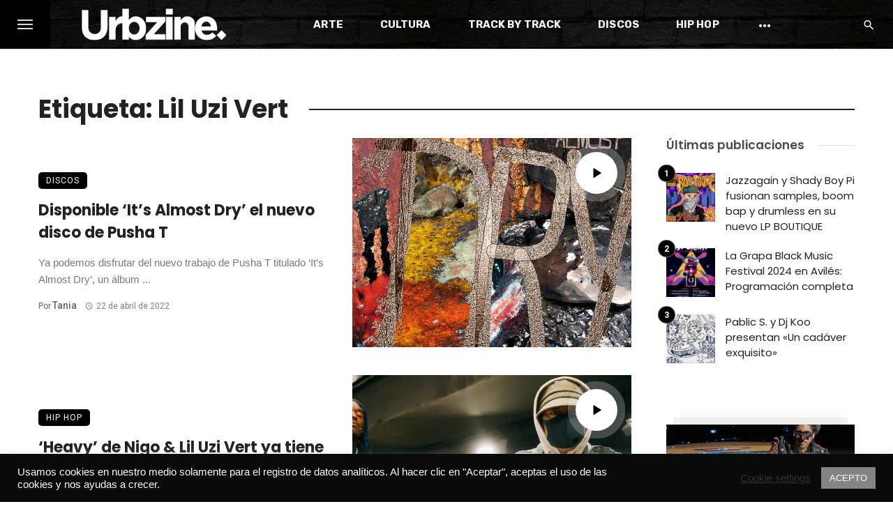

--- FILE ---
content_type: text/html; charset=UTF-8
request_url: https://urbzine.com/tag/lil-uzi-vert/
body_size: 57508
content:
<!DOCTYPE html>
<html lang="es">
<head>
	<script data-ad-client="ca-pub-3714467591080484" async src="https://pagead2.googlesyndication.com/pagead/js/adsbygoogle.js"></script>
	<!-- Global site tag (gtag.js) - Google Analytics -->
<script async src="https://www.googletagmanager.com/gtag/js?id=UA-71714519-1"></script>
<script>
  window.dataLayer = window.dataLayer || [];
  function gtag(){dataLayer.push(arguments);}
  gtag('js', new Date());

  gtag('config', 'UA-71714519-1');
</script>

	<meta charset="UTF-8" />
    
    <meta name="viewport" content="width=device-width, initial-scale=1"/>
    
    <link rel="profile" href="/gmpg.org/xfn/11" />
    
    <!-- Schema meta -->
    
    <script type="application/javascript">var ajaxurl = "https://urbzine.com/wp-admin/admin-ajax.php"</script><meta name='robots' content='noindex, follow' />

	<!-- This site is optimized with the Yoast SEO plugin v25.6 - https://yoast.com/wordpress/plugins/seo/ -->
	<title>Lil Uzi Vert archivos - Urbzine - Zine de música, arte urbano y lifestyle</title>
	<meta property="og:locale" content="es_ES" />
	<meta property="og:type" content="article" />
	<meta property="og:title" content="Lil Uzi Vert archivos - Urbzine - Zine de música, arte urbano y lifestyle" />
	<meta property="og:url" content="https://urbzine.com/tag/lil-uzi-vert/" />
	<meta property="og:site_name" content="Urbzine - Zine de música, arte urbano y lifestyle" />
	<meta name="twitter:card" content="summary_large_image" />
	<meta name="twitter:site" content="@urbzine" />
	<script type="application/ld+json" class="yoast-schema-graph">{"@context":"https://schema.org","@graph":[{"@type":"CollectionPage","@id":"https://urbzine.com/tag/lil-uzi-vert/","url":"https://urbzine.com/tag/lil-uzi-vert/","name":"Lil Uzi Vert archivos - Urbzine - Zine de música, arte urbano y lifestyle","isPartOf":{"@id":"https://urbzine.com/#website"},"primaryImageOfPage":{"@id":"https://urbzine.com/tag/lil-uzi-vert/#primaryimage"},"image":{"@id":"https://urbzine.com/tag/lil-uzi-vert/#primaryimage"},"thumbnailUrl":"https://urbzine.com/wp-content/uploads/2022/04/PushaT-Its-almost-dry-urbzine-disco-scaled.jpg","breadcrumb":{"@id":"https://urbzine.com/tag/lil-uzi-vert/#breadcrumb"},"inLanguage":"es"},{"@type":"ImageObject","inLanguage":"es","@id":"https://urbzine.com/tag/lil-uzi-vert/#primaryimage","url":"https://urbzine.com/wp-content/uploads/2022/04/PushaT-Its-almost-dry-urbzine-disco-scaled.jpg","contentUrl":"https://urbzine.com/wp-content/uploads/2022/04/PushaT-Its-almost-dry-urbzine-disco-scaled.jpg","width":2560,"height":2560,"caption":"PushaT-Its-almost-dry-urbzine-disco"},{"@type":"BreadcrumbList","@id":"https://urbzine.com/tag/lil-uzi-vert/#breadcrumb","itemListElement":[{"@type":"ListItem","position":1,"name":"Portada","item":"https://urbzine.com/"},{"@type":"ListItem","position":2,"name":"Lil Uzi Vert"}]},{"@type":"WebSite","@id":"https://urbzine.com/#website","url":"https://urbzine.com/","name":"Urbzine - Zine de música, arte urbano y lifestyle","description":"Urbzine - Zine de música hip hop, rap, soul, arte urbano y lifestyle","publisher":{"@id":"https://urbzine.com/#organization"},"potentialAction":[{"@type":"SearchAction","target":{"@type":"EntryPoint","urlTemplate":"https://urbzine.com/?s={search_term_string}"},"query-input":{"@type":"PropertyValueSpecification","valueRequired":true,"valueName":"search_term_string"}}],"inLanguage":"es"},{"@type":"Organization","@id":"https://urbzine.com/#organization","name":"Urbzine","url":"https://urbzine.com/","logo":{"@type":"ImageObject","inLanguage":"es","@id":"https://urbzine.com/#/schema/logo/image/","url":"https://urbzine.com/wp-content/uploads/2020/10/cropped-urbzine-logocompacto.jpg","contentUrl":"https://urbzine.com/wp-content/uploads/2020/10/cropped-urbzine-logocompacto.jpg","width":512,"height":512,"caption":"Urbzine"},"image":{"@id":"https://urbzine.com/#/schema/logo/image/"},"sameAs":["https://www.facebook.com/urbzine","https://x.com/urbzine","https://www.instagram.com/urbzine"]}]}</script>
	<!-- / Yoast SEO plugin. -->


<link rel='dns-prefetch' href='//fonts.googleapis.com' />
<link rel="alternate" type="application/rss+xml" title="Urbzine - Zine de música, arte urbano y lifestyle &raquo; Feed" href="https://urbzine.com/feed/" />
<link rel="alternate" type="application/rss+xml" title="Urbzine - Zine de música, arte urbano y lifestyle &raquo; Feed de los comentarios" href="https://urbzine.com/comments/feed/" />
<link rel="alternate" type="application/rss+xml" title="Urbzine - Zine de música, arte urbano y lifestyle &raquo; Etiqueta Lil Uzi Vert del feed" href="https://urbzine.com/tag/lil-uzi-vert/feed/" />
<script type="text/javascript">
/* <![CDATA[ */
window._wpemojiSettings = {"baseUrl":"https:\/\/s.w.org\/images\/core\/emoji\/15.0.3\/72x72\/","ext":".png","svgUrl":"https:\/\/s.w.org\/images\/core\/emoji\/15.0.3\/svg\/","svgExt":".svg","source":{"concatemoji":"https:\/\/urbzine.com\/wp-includes\/js\/wp-emoji-release.min.js?ver=6.6.4"}};
/*! This file is auto-generated */
!function(i,n){var o,s,e;function c(e){try{var t={supportTests:e,timestamp:(new Date).valueOf()};sessionStorage.setItem(o,JSON.stringify(t))}catch(e){}}function p(e,t,n){e.clearRect(0,0,e.canvas.width,e.canvas.height),e.fillText(t,0,0);var t=new Uint32Array(e.getImageData(0,0,e.canvas.width,e.canvas.height).data),r=(e.clearRect(0,0,e.canvas.width,e.canvas.height),e.fillText(n,0,0),new Uint32Array(e.getImageData(0,0,e.canvas.width,e.canvas.height).data));return t.every(function(e,t){return e===r[t]})}function u(e,t,n){switch(t){case"flag":return n(e,"\ud83c\udff3\ufe0f\u200d\u26a7\ufe0f","\ud83c\udff3\ufe0f\u200b\u26a7\ufe0f")?!1:!n(e,"\ud83c\uddfa\ud83c\uddf3","\ud83c\uddfa\u200b\ud83c\uddf3")&&!n(e,"\ud83c\udff4\udb40\udc67\udb40\udc62\udb40\udc65\udb40\udc6e\udb40\udc67\udb40\udc7f","\ud83c\udff4\u200b\udb40\udc67\u200b\udb40\udc62\u200b\udb40\udc65\u200b\udb40\udc6e\u200b\udb40\udc67\u200b\udb40\udc7f");case"emoji":return!n(e,"\ud83d\udc26\u200d\u2b1b","\ud83d\udc26\u200b\u2b1b")}return!1}function f(e,t,n){var r="undefined"!=typeof WorkerGlobalScope&&self instanceof WorkerGlobalScope?new OffscreenCanvas(300,150):i.createElement("canvas"),a=r.getContext("2d",{willReadFrequently:!0}),o=(a.textBaseline="top",a.font="600 32px Arial",{});return e.forEach(function(e){o[e]=t(a,e,n)}),o}function t(e){var t=i.createElement("script");t.src=e,t.defer=!0,i.head.appendChild(t)}"undefined"!=typeof Promise&&(o="wpEmojiSettingsSupports",s=["flag","emoji"],n.supports={everything:!0,everythingExceptFlag:!0},e=new Promise(function(e){i.addEventListener("DOMContentLoaded",e,{once:!0})}),new Promise(function(t){var n=function(){try{var e=JSON.parse(sessionStorage.getItem(o));if("object"==typeof e&&"number"==typeof e.timestamp&&(new Date).valueOf()<e.timestamp+604800&&"object"==typeof e.supportTests)return e.supportTests}catch(e){}return null}();if(!n){if("undefined"!=typeof Worker&&"undefined"!=typeof OffscreenCanvas&&"undefined"!=typeof URL&&URL.createObjectURL&&"undefined"!=typeof Blob)try{var e="postMessage("+f.toString()+"("+[JSON.stringify(s),u.toString(),p.toString()].join(",")+"));",r=new Blob([e],{type:"text/javascript"}),a=new Worker(URL.createObjectURL(r),{name:"wpTestEmojiSupports"});return void(a.onmessage=function(e){c(n=e.data),a.terminate(),t(n)})}catch(e){}c(n=f(s,u,p))}t(n)}).then(function(e){for(var t in e)n.supports[t]=e[t],n.supports.everything=n.supports.everything&&n.supports[t],"flag"!==t&&(n.supports.everythingExceptFlag=n.supports.everythingExceptFlag&&n.supports[t]);n.supports.everythingExceptFlag=n.supports.everythingExceptFlag&&!n.supports.flag,n.DOMReady=!1,n.readyCallback=function(){n.DOMReady=!0}}).then(function(){return e}).then(function(){var e;n.supports.everything||(n.readyCallback(),(e=n.source||{}).concatemoji?t(e.concatemoji):e.wpemoji&&e.twemoji&&(t(e.twemoji),t(e.wpemoji)))}))}((window,document),window._wpemojiSettings);
/* ]]> */
</script>
<style id='wp-emoji-styles-inline-css' type='text/css'>

	img.wp-smiley, img.emoji {
		display: inline !important;
		border: none !important;
		box-shadow: none !important;
		height: 1em !important;
		width: 1em !important;
		margin: 0 0.07em !important;
		vertical-align: -0.1em !important;
		background: none !important;
		padding: 0 !important;
	}
</style>
<link rel='stylesheet' id='wp-block-library-css' href='https://urbzine.com/wp-includes/css/dist/block-library/style.min.css?ver=6.6.4' type='text/css' media='all' />
<style id='classic-theme-styles-inline-css' type='text/css'>
/*! This file is auto-generated */
.wp-block-button__link{color:#fff;background-color:#32373c;border-radius:9999px;box-shadow:none;text-decoration:none;padding:calc(.667em + 2px) calc(1.333em + 2px);font-size:1.125em}.wp-block-file__button{background:#32373c;color:#fff;text-decoration:none}
</style>
<style id='global-styles-inline-css' type='text/css'>
:root{--wp--preset--aspect-ratio--square: 1;--wp--preset--aspect-ratio--4-3: 4/3;--wp--preset--aspect-ratio--3-4: 3/4;--wp--preset--aspect-ratio--3-2: 3/2;--wp--preset--aspect-ratio--2-3: 2/3;--wp--preset--aspect-ratio--16-9: 16/9;--wp--preset--aspect-ratio--9-16: 9/16;--wp--preset--color--black: #000000;--wp--preset--color--cyan-bluish-gray: #abb8c3;--wp--preset--color--white: #ffffff;--wp--preset--color--pale-pink: #f78da7;--wp--preset--color--vivid-red: #cf2e2e;--wp--preset--color--luminous-vivid-orange: #ff6900;--wp--preset--color--luminous-vivid-amber: #fcb900;--wp--preset--color--light-green-cyan: #7bdcb5;--wp--preset--color--vivid-green-cyan: #00d084;--wp--preset--color--pale-cyan-blue: #8ed1fc;--wp--preset--color--vivid-cyan-blue: #0693e3;--wp--preset--color--vivid-purple: #9b51e0;--wp--preset--gradient--vivid-cyan-blue-to-vivid-purple: linear-gradient(135deg,rgba(6,147,227,1) 0%,rgb(155,81,224) 100%);--wp--preset--gradient--light-green-cyan-to-vivid-green-cyan: linear-gradient(135deg,rgb(122,220,180) 0%,rgb(0,208,130) 100%);--wp--preset--gradient--luminous-vivid-amber-to-luminous-vivid-orange: linear-gradient(135deg,rgba(252,185,0,1) 0%,rgba(255,105,0,1) 100%);--wp--preset--gradient--luminous-vivid-orange-to-vivid-red: linear-gradient(135deg,rgba(255,105,0,1) 0%,rgb(207,46,46) 100%);--wp--preset--gradient--very-light-gray-to-cyan-bluish-gray: linear-gradient(135deg,rgb(238,238,238) 0%,rgb(169,184,195) 100%);--wp--preset--gradient--cool-to-warm-spectrum: linear-gradient(135deg,rgb(74,234,220) 0%,rgb(151,120,209) 20%,rgb(207,42,186) 40%,rgb(238,44,130) 60%,rgb(251,105,98) 80%,rgb(254,248,76) 100%);--wp--preset--gradient--blush-light-purple: linear-gradient(135deg,rgb(255,206,236) 0%,rgb(152,150,240) 100%);--wp--preset--gradient--blush-bordeaux: linear-gradient(135deg,rgb(254,205,165) 0%,rgb(254,45,45) 50%,rgb(107,0,62) 100%);--wp--preset--gradient--luminous-dusk: linear-gradient(135deg,rgb(255,203,112) 0%,rgb(199,81,192) 50%,rgb(65,88,208) 100%);--wp--preset--gradient--pale-ocean: linear-gradient(135deg,rgb(255,245,203) 0%,rgb(182,227,212) 50%,rgb(51,167,181) 100%);--wp--preset--gradient--electric-grass: linear-gradient(135deg,rgb(202,248,128) 0%,rgb(113,206,126) 100%);--wp--preset--gradient--midnight: linear-gradient(135deg,rgb(2,3,129) 0%,rgb(40,116,252) 100%);--wp--preset--font-size--small: 13px;--wp--preset--font-size--medium: 20px;--wp--preset--font-size--large: 36px;--wp--preset--font-size--x-large: 42px;--wp--preset--spacing--20: 0.44rem;--wp--preset--spacing--30: 0.67rem;--wp--preset--spacing--40: 1rem;--wp--preset--spacing--50: 1.5rem;--wp--preset--spacing--60: 2.25rem;--wp--preset--spacing--70: 3.38rem;--wp--preset--spacing--80: 5.06rem;--wp--preset--shadow--natural: 6px 6px 9px rgba(0, 0, 0, 0.2);--wp--preset--shadow--deep: 12px 12px 50px rgba(0, 0, 0, 0.4);--wp--preset--shadow--sharp: 6px 6px 0px rgba(0, 0, 0, 0.2);--wp--preset--shadow--outlined: 6px 6px 0px -3px rgba(255, 255, 255, 1), 6px 6px rgba(0, 0, 0, 1);--wp--preset--shadow--crisp: 6px 6px 0px rgba(0, 0, 0, 1);}:where(.is-layout-flex){gap: 0.5em;}:where(.is-layout-grid){gap: 0.5em;}body .is-layout-flex{display: flex;}.is-layout-flex{flex-wrap: wrap;align-items: center;}.is-layout-flex > :is(*, div){margin: 0;}body .is-layout-grid{display: grid;}.is-layout-grid > :is(*, div){margin: 0;}:where(.wp-block-columns.is-layout-flex){gap: 2em;}:where(.wp-block-columns.is-layout-grid){gap: 2em;}:where(.wp-block-post-template.is-layout-flex){gap: 1.25em;}:where(.wp-block-post-template.is-layout-grid){gap: 1.25em;}.has-black-color{color: var(--wp--preset--color--black) !important;}.has-cyan-bluish-gray-color{color: var(--wp--preset--color--cyan-bluish-gray) !important;}.has-white-color{color: var(--wp--preset--color--white) !important;}.has-pale-pink-color{color: var(--wp--preset--color--pale-pink) !important;}.has-vivid-red-color{color: var(--wp--preset--color--vivid-red) !important;}.has-luminous-vivid-orange-color{color: var(--wp--preset--color--luminous-vivid-orange) !important;}.has-luminous-vivid-amber-color{color: var(--wp--preset--color--luminous-vivid-amber) !important;}.has-light-green-cyan-color{color: var(--wp--preset--color--light-green-cyan) !important;}.has-vivid-green-cyan-color{color: var(--wp--preset--color--vivid-green-cyan) !important;}.has-pale-cyan-blue-color{color: var(--wp--preset--color--pale-cyan-blue) !important;}.has-vivid-cyan-blue-color{color: var(--wp--preset--color--vivid-cyan-blue) !important;}.has-vivid-purple-color{color: var(--wp--preset--color--vivid-purple) !important;}.has-black-background-color{background-color: var(--wp--preset--color--black) !important;}.has-cyan-bluish-gray-background-color{background-color: var(--wp--preset--color--cyan-bluish-gray) !important;}.has-white-background-color{background-color: var(--wp--preset--color--white) !important;}.has-pale-pink-background-color{background-color: var(--wp--preset--color--pale-pink) !important;}.has-vivid-red-background-color{background-color: var(--wp--preset--color--vivid-red) !important;}.has-luminous-vivid-orange-background-color{background-color: var(--wp--preset--color--luminous-vivid-orange) !important;}.has-luminous-vivid-amber-background-color{background-color: var(--wp--preset--color--luminous-vivid-amber) !important;}.has-light-green-cyan-background-color{background-color: var(--wp--preset--color--light-green-cyan) !important;}.has-vivid-green-cyan-background-color{background-color: var(--wp--preset--color--vivid-green-cyan) !important;}.has-pale-cyan-blue-background-color{background-color: var(--wp--preset--color--pale-cyan-blue) !important;}.has-vivid-cyan-blue-background-color{background-color: var(--wp--preset--color--vivid-cyan-blue) !important;}.has-vivid-purple-background-color{background-color: var(--wp--preset--color--vivid-purple) !important;}.has-black-border-color{border-color: var(--wp--preset--color--black) !important;}.has-cyan-bluish-gray-border-color{border-color: var(--wp--preset--color--cyan-bluish-gray) !important;}.has-white-border-color{border-color: var(--wp--preset--color--white) !important;}.has-pale-pink-border-color{border-color: var(--wp--preset--color--pale-pink) !important;}.has-vivid-red-border-color{border-color: var(--wp--preset--color--vivid-red) !important;}.has-luminous-vivid-orange-border-color{border-color: var(--wp--preset--color--luminous-vivid-orange) !important;}.has-luminous-vivid-amber-border-color{border-color: var(--wp--preset--color--luminous-vivid-amber) !important;}.has-light-green-cyan-border-color{border-color: var(--wp--preset--color--light-green-cyan) !important;}.has-vivid-green-cyan-border-color{border-color: var(--wp--preset--color--vivid-green-cyan) !important;}.has-pale-cyan-blue-border-color{border-color: var(--wp--preset--color--pale-cyan-blue) !important;}.has-vivid-cyan-blue-border-color{border-color: var(--wp--preset--color--vivid-cyan-blue) !important;}.has-vivid-purple-border-color{border-color: var(--wp--preset--color--vivid-purple) !important;}.has-vivid-cyan-blue-to-vivid-purple-gradient-background{background: var(--wp--preset--gradient--vivid-cyan-blue-to-vivid-purple) !important;}.has-light-green-cyan-to-vivid-green-cyan-gradient-background{background: var(--wp--preset--gradient--light-green-cyan-to-vivid-green-cyan) !important;}.has-luminous-vivid-amber-to-luminous-vivid-orange-gradient-background{background: var(--wp--preset--gradient--luminous-vivid-amber-to-luminous-vivid-orange) !important;}.has-luminous-vivid-orange-to-vivid-red-gradient-background{background: var(--wp--preset--gradient--luminous-vivid-orange-to-vivid-red) !important;}.has-very-light-gray-to-cyan-bluish-gray-gradient-background{background: var(--wp--preset--gradient--very-light-gray-to-cyan-bluish-gray) !important;}.has-cool-to-warm-spectrum-gradient-background{background: var(--wp--preset--gradient--cool-to-warm-spectrum) !important;}.has-blush-light-purple-gradient-background{background: var(--wp--preset--gradient--blush-light-purple) !important;}.has-blush-bordeaux-gradient-background{background: var(--wp--preset--gradient--blush-bordeaux) !important;}.has-luminous-dusk-gradient-background{background: var(--wp--preset--gradient--luminous-dusk) !important;}.has-pale-ocean-gradient-background{background: var(--wp--preset--gradient--pale-ocean) !important;}.has-electric-grass-gradient-background{background: var(--wp--preset--gradient--electric-grass) !important;}.has-midnight-gradient-background{background: var(--wp--preset--gradient--midnight) !important;}.has-small-font-size{font-size: var(--wp--preset--font-size--small) !important;}.has-medium-font-size{font-size: var(--wp--preset--font-size--medium) !important;}.has-large-font-size{font-size: var(--wp--preset--font-size--large) !important;}.has-x-large-font-size{font-size: var(--wp--preset--font-size--x-large) !important;}
:where(.wp-block-post-template.is-layout-flex){gap: 1.25em;}:where(.wp-block-post-template.is-layout-grid){gap: 1.25em;}
:where(.wp-block-columns.is-layout-flex){gap: 2em;}:where(.wp-block-columns.is-layout-grid){gap: 2em;}
:root :where(.wp-block-pullquote){font-size: 1.5em;line-height: 1.6;}
</style>
<link rel='stylesheet' id='contact-form-7-css' href='https://urbzine.com/wp-content/plugins/contact-form-7/includes/css/styles.css?ver=5.9.8' type='text/css' media='all' />
<link rel='stylesheet' id='cookie-law-info-css' href='https://urbzine.com/wp-content/plugins/cookie-law-info/legacy/public/css/cookie-law-info-public.css?ver=3.3.9.1' type='text/css' media='all' />
<link rel='stylesheet' id='cookie-law-info-gdpr-css' href='https://urbzine.com/wp-content/plugins/cookie-law-info/legacy/public/css/cookie-law-info-gdpr.css?ver=3.3.9.1' type='text/css' media='all' />
<link rel='stylesheet' id='widgetopts-styles-css' href='https://urbzine.com/wp-content/plugins/widget-options/assets/css/widget-options.css?ver=4.0.6.1' type='text/css' media='all' />
<link rel='stylesheet' id='ppress-frontend-css' href='https://urbzine.com/wp-content/plugins/wp-user-avatar/assets/css/frontend.min.css?ver=4.16.8' type='text/css' media='all' />
<link rel='stylesheet' id='ppress-flatpickr-css' href='https://urbzine.com/wp-content/plugins/wp-user-avatar/assets/flatpickr/flatpickr.min.css?ver=4.16.8' type='text/css' media='all' />
<link rel='stylesheet' id='ppress-select2-css' href='https://urbzine.com/wp-content/plugins/wp-user-avatar/assets/select2/select2.min.css?ver=6.6.4' type='text/css' media='all' />
<link rel='stylesheet' id='ceris-vendors-css' href='https://urbzine.com/wp-content/themes/urbzine/css/vendors.css?ver=6.6.4' type='text/css' media='all' />
<link rel='stylesheet' id='ceris-style-css' href='https://urbzine.com/wp-content/themes/urbzine/css/style.css?ver=6.6.4' type='text/css' media='all' />
<style id='ceris-style-inline-css' type='text/css'>
.sticky-header.is-fixed > .navigation-bar
                                        {background: #0a0a0a;}#atbs-ceris-mobile-header
                                        {background: #0a0a0a;}.site-footer, .footer-3.site-footer, .footer-5.site-footer, .footer-6.site-footer , .site-footer.footer-7 .site-footer__section:first-child, .site-footer.footer-8 .site-footer__section:first-child
                                        {background: #0a0a0a;}.atbs-ceris-block:not(:last-child) {margin-bottom: 40px;}@media(min-width: 576px){.atbs-ceris-block-custom-margin .block-heading:not(.widget__title){margin-bottom: 20px;} }::selection {color: #FFF; background: #000000;}::-webkit-selection {color: #FFF; background: #000000;}.scroll-count-percent .progress__value {stroke: #000000;}  .ceris-feature-i .sub-posts .block-heading__view-all a, .atbs-ceris-carousel.atbs-ceris-carousel-post-vertical .owl-prev, .atbs-ceris-carousel.atbs-ceris-carousel-post-vertical .owl-next, .post--overlay-back-face .button__readmore:hover i, .post--vertical-has-media .list-index, .navigation--main .sub-menu li:hover>a, .infinity-single-trigger:before, .ceris-icon-load-infinity-single:before, .atbs-article-reactions .atbs-reactions-content.active .atbs-reaction-count, .atbs-article-reactions .atbs-reactions-content:active .atbs-reaction-count, .post-slider-text-align-center .owl-carousel .owl-prev, .post-slider-text-align-center .owl-carousel .owl-next, .ceris-category-tiles .owl-carousel .owl-prev, .ceris-category-tiles .owl-carousel .owl-next, 
                                    a.block-heading__secondary, .atbs-ceris-pagination a.btn-default, 
                                    .atbs-ceris-pagination a.btn-default:active, 
                                    .atbs-ceris-pagination a.btn-default:hover, 
                                    .atbs-ceris-pagination a.btn-default:focus, 
                                    .atbs-ceris-search-full .result-default, 
                                    .atbs-ceris-search-full .result-default .search-module-heading, 
                                    .search-module-heading, .atbs-ceris-post--grid-c-update .atbs-ceris-carousel.nav-circle .owl-prev, .single .entry-meta .entry-author__name, .pagination-circle .atbs-ceris-pagination__item.atbs-ceris-pagination__item-next:hover,
                                    .pagination-circle .atbs-ceris-pagination__item.atbs-ceris-pagination__item-prev:hover, 
                                    .atbs-ceris-video-has-post-list .main-post .post-type-icon, .widget-subscribe .subscribe-form__fields button, 
                                    .list-index, a, a:hover, a:focus, a:active, .color-primary, .site-title, 
                                    .entry-tags ul > li > a:hover, .social-share-label, .ceris-single .single-header--top .entry-author__name, .atbs-ceris-widget-indexed-posts-b .posts-list > li .post__title:after, .posts-navigation .post:hover .posts-navigation__label,
                                    .posts-navigation .post:hover .post__title, .sticky-ceris-post .cerisStickyMark i, .typography-copy blockquote:before, .comment-content blockquote:before, .listing--list-large .post__readmore:hover .readmore__text,
                                    .post--horizontal-reverse-big.post--horizontal-reverse-big__style-3 .post__readmore .readmore__text:hover, .reviews-score-average, .star-item.star-full i:before,
                                    .wc-block-grid__product-rating .star-rating span:before, .wc-block-grid__product-rating .wc-block-grid__product-rating__stars span:before,
                                    .woocommerce-message::before, .woocommerce-info::before, .woocommerce-error::before, .woocommerce-downloads .woocommerce-info:before
            {color: #000000;}.ceris-grid-j .icon-has-animation .btn-play-left-not-center.post-type-icon:after, div.wpforms-container-full .wpforms-form button[type=submit], div.wpforms-container-full .wpforms-form button[type=submit]:hover{background-color: #000000;} .ceris-grid-j .btn-play-left-not-center .circle, .scroll-count-percent .btn-bookmark-icon .bookmark-status-saved path {fill: #000000;} .infinity-single-trigger:before, .ceris-grid-j .btn-play-left-not-center .g-path path{fill: #fff;}@media(max-width: 768px) {.ceris-grid-j .icon-has-animation .btn-play-left-not-center.post-type-icon:after{background-color: #fff;} }@media(max-width: 768px) {.ceris-grid-j .btn-play-left-not-center .circle{fill: #fff;} } @media(max-width: 768px) {.ceris-grid-j .btn-play-left-not-center .g-path path{fill: #000;} }@media(max-width: 768px) {.ceris-module-video .post-list-no-thumb-3i .posts-no-thumb .post-type-icon:after{background-color: #000000;} }@media(max-width: 768px) {.ceris-module-video .post-list-no-thumb-3i .list-item .posts-no-thumb:hover .post-type-icon:after{background-color: #fff;} }@media(max-width: 768px) {.ceris-module-video .post-list-no-thumb-3i .list-item:first-child .posts-no-thumb:hover .post-type-icon:after{background-color: #fff;} }@media(max-width: 768px) {.ceris-module-video .post-list-no-thumb-3i:hover .list-item:first-child .posts-no-thumb .post-type-icon:after{background-color: #000000;} }@media(max-width: 768px) {.ceris-module-video .post-list-no-thumb-3i .list-item:first-child .posts-no-thumb:hover .post-type-icon:after{background-color: #fff;} }@media (max-width: 380px){.featured-slider-d .owl-carousel .owl-dot.active span{background-color: #000000;}}.g-path path {fill: #000;} .circle{fill: #fff;}@media(max-width: 576px) {.atbs-ceris-post--vertical-3i-row .post--vertical .post__cat{background-color: #000000;} }.atbs-article-reactions .atbs-reactions-content:hover{
                border-color: rgba(0, 0, 0,0.3);
            } .post-no-thumb-height-default:hover{
                box-shadow: 0 45px 25px -20px rgba(0, 0, 0,0.27);
            } .ceris-feature-h .owl-item.active .post--overlay-height-275 .post__thumb--overlay.post__thumb:after{
                background-color: rgba(0, 0, 0,0.8);
            } .post-list-no-thumb-3i .list-item:first-child:hover:before, .post-list-no-thumb-3i .list-item:hover:before{
                background-color: rgba(0, 0, 0, 0.4);
            } .ceris-grid-carousel-d .owl-stage .post--card-overlay-middle-has-hidden-content:hover .post__thumb--overlay.post__thumb:after, .ceris-grid-carousel-d .owl-stage .owl-item.active.center .post--card-overlay-middle-has-hidden-content:hover .post__thumb--overlay.post__thumb:after{
                -webkit-box-shadow: 0px 20px 27px 0 rgba(0, 0, 0,0.2);
                box-shadow: 0px 20px 27px 0 rgba(0, 0, 0,0.2);
            } @media(min-width:992px){
                                .post--overlay-hover-effect .post__thumb--overlay.post__thumb:after{
                                    background-color: #000000;
                                }
            }.atbs-ceris-block__aside-left .banner__button, .ceris-feature-k .atbs-ceris-carousel-nav-custom-holder .owl-prev:hover, .ceris-feature-k .atbs-ceris-carousel-nav-custom-holder .owl-next:hover, .ceris-feature-k .atbs-ceris-block__inner::before, .ceris-feature-i .atbs-ceris-carousel-nav-custom-holder .owl-prev:hover, .ceris-feature-i .atbs-ceris-carousel-nav-custom-holder .owl-next:hover, .ceris-feature-j .sub-posts .atbs-ceris-carousel-nav-custom-holder .owl-prev:hover, .ceris-feature-j .sub-posts .atbs-ceris-carousel-nav-custom-holder .owl-next:hover, .ceris-feature-h .owl-item.active + .owl-item.active .post--overlay-height-275 .post__cat-has-line:before, .atbs-ceris-carousel.atbs-ceris-carousel-post-vertical .owl-prev:hover, .atbs-ceris-carousel.atbs-ceris-carousel-post-vertical .owl-next:hover, .ceris-feature-f .button__readmore--round:hover i, .post--overlay-hover-effect .post__text-backface .post__readmore .button__readmore:hover,
             
             .post--overlay-hover-effect.post--overlay-bottom,
              .post--overlay-back-face,
              .pagination-circle .atbs-ceris-pagination__item:not(.atbs-ceris-pagination__dots):hover, .open-sub-col, .atbs-ceris-posts-feature-a-update .atbs-ceris-carousel.nav-circle .owl-prev:hover,
            .atbs-ceris-posts-feature-a-update .atbs-ceris-carousel.nav-circle .owl-next:hover, .owl-carousel.button--dots-center-nav .owl-prev:hover, .owl-carousel.button--dots-center-nav .owl-next:hover, .section-has-subscribe-no-border > .btn:focus, .section-has-subscribe-no-border > .btn:active, .section-has-subscribe-no-border > *:hover, .widget-slide .atbs-ceris-carousel .owl-dot.active span, .featured-slider-e .owl-carousel .owl-prev:hover, .featured-slider-e .owl-carousel .owl-next:hover, .post--horizontal-hasbackground.post:hover, .post-slider-text-align-center .owl-carousel .owl-prev:hover, .post-slider-text-align-center .owl-carousel .owl-next:hover, .atbs-ceris-pagination [class*='js-ajax-load-']:active, .atbs-ceris-pagination [class*='js-ajax-load-']:hover, .atbs-ceris-pagination [class*='js-ajax-load-']:focus, .atbs-ceris-widget-indexed-posts-a .posts-list>li .post__thumb:after, .post-list-no-thumb-3i:hover .list-item:first-child .post__cat:before, .header-17 .btn-subscribe-theme, .header-13 .btn-subscribe-theme, .header-16 .offcanvas-menu-toggle.navigation-bar-btn, .atbs-ceris-widget-posts-list.atbs-ceris-widget-posts-list-overlay-first ul:hover li.active .post--overlay .post__cat:before, .dots-circle .owl-dot.active span, .atbs-ceris-search-full .popular-tags .entry-tags ul > li > a, .atbs-ceris-search-full .form-control, .atbs-ceris-post--grid-g-update .post-grid-carousel .owl-dot.active span, .nav-row-circle .owl-prev:hover, .nav-row-circle .owl-next:hover, .post--grid--2i_row .post-no-thumb-title-line, .atbs-ceris-post--grid-d-update .post-no-thumb-title-line, .atbs-ceris-posts-feature .post-sub .list-item:hover .post__cat:before, .atbs-ceris-post--grid-c-update .post-main .owl-item.active + .owl-item.active .post__cat:before, .atbs-ceris-post--grid-c-update .atbs-ceris-carousel.nav-circle .owl-next, .atbs-ceris-post--grid-c-update .post-main .owl-item.active .post-no-thumb-title-line, .post-no-thumb-height-default:hover, .carousel-dots-count-number .owl-dot.active span, .header-16 .btn-subscribe-theme, .header-14 .btn-subscribe-theme, .header-11 .btn-subscribe-theme, .atbs-ceris-pagination [class*='js-ajax-load-'], .atbs-ceris-post--overlay-first-big .post--overlay:hover .background-img:after, .post-list-no-thumb-3i .list-item:hover, .post__cat-has-line:before, .category-tile__name, .cat-0.cat-theme-bg.cat-theme-bg, .primary-bg-color, .navigation--main > li > a:before, .atbs-ceris-pagination__item-current, .atbs-ceris-pagination__item-current:hover, 
            .atbs-ceris-pagination__item-current:focus, .atbs-ceris-pagination__item-current:active, .atbs-ceris-pagination--next-n-prev .atbs-ceris-pagination__links a:last-child .atbs-ceris-pagination__item,
            .subscribe-form__fields input[type='submit'], .has-overlap-bg:before, .post__cat--bg, a.post__cat--bg, .entry-cat--bg, a.entry-cat--bg, 
            .comments-count-box, .atbs-ceris-widget--box .widget__title, 
            .widget_calendar td a:before, .widget_calendar #today, .widget_calendar #today a, .entry-action-btn, .posts-navigation__label:before, 
            .comment-form .form-submit input[type='submit'], .atbs-ceris-carousel-dots-b .swiper-pagination-bullet-active,
             .site-header--side-logo .header-logo:not(.header-logo--mobile), .list-square-bullet > li > *:before, .list-square-bullet-exclude-first > li:not(:first-child) > *:before,
             .btn-primary, .btn-primary:active, .btn-primary:focus, .btn-primary:hover, 
             .btn-primary.active.focus, .btn-primary.active:focus, .btn-primary.active:hover, .btn-primary:active.focus, .btn-primary:active:focus, .btn-primary:active:hover, .header-10 .navigation--main > li > a:before, 
             .atbs-ceris-feature-slider .post__readmore, .atbs-ceris-grid-carousel .atbs-ceris-carousel .owl-dot:last-child.active span, .atbs-ceris-grid-carousel .atbs-ceris-carousel .owl-dot.active span,  
             .atbs-ceris-post-slide-has-list .atbs-ceris-post-slide-text-center .atbs-ceris-carousel .owl-dot.active span, 
             .pagination-circle .atbs-ceris-pagination__item:hover, .pagination-circle .atbs-ceris-pagination__item.atbs-ceris-pagination__item-current, .social-share-label:before, .social-share ul li a svg:hover, 
             .comment-form .form-submit input[type='submit'], input[type='button']:not(.btn), input[type='reset']:not(.btn), input[type='submit']:not(.btn), .form-submit input, 
             .comment-form .form-submit input[type='submit']:active, .comment-form .form-submit input[type='submit']:focus, .comment-form .form-submit input[type='submit']:hover,
             .reviews-rating .rating-form .rating-submit, .reviews-rating .rating-form .rating-submit:hover, .ceris-bookmark-page-notification,
             .rating-star, .score-item .score-percent, .ceris-grid-w .post-slide .owl-carousel, .widget-subscribe .widget-subscribe__inner,
             .ceris-grid-carousel-d .owl-stage .post--card-overlay-middle-has-hidden-content:hover .post__thumb--overlay.post__thumb:after, .ceris-grid-carousel-d .owl-stage .owl-item.active.center .post--card-overlay-middle-has-hidden-content:hover .post__thumb--overlay.post__thumb:after,
             .post--vertical-thumb-70-background .button__readmore--outline:hover i, .atbs-ceris-search-full--result .atbs-ceris-pagination .btn,
             .atbs-ceris-posts-feature-c-update.ceris-light-mode .owl-carousel .owl-prev:hover, .atbs-ceris-posts-feature-c-update.ceris-light-mode .owl-carousel .owl-next:hover,
             .editor-styles-wrapper .wc-block-grid__products .wc-block-grid__product .wc-block-grid__product-onsale, .wc-block-grid__product-onsale,
             .woocommerce .wc-block-grid__product .wp-block-button__link:hover, .woocommerce ul.products li.product .onsale, 
             .woocommerce .editor-styles-wrapper .wc-block-grid__products .wc-block-grid__product .wc-block-grid__product-onsale, .woocommerce .wc-block-grid__product-onsale,
             .woocommerce #respond input#submit, .woocommerce #respond input#submit:hover, .woocommerce a.button:hover, .woocommerce button.button:hover, .woocommerce input.button:hover,
             .woocommerce .wp-block-button__link, .woocommerce .wp-block-button:not(.wc-block-grid__product-add-to-cart) .wp-block-button__link,
             .woocommerce nav.woocommerce-pagination ul li a:focus, .woocommerce nav.woocommerce-pagination ul li a:hover, .woocommerce nav.woocommerce-pagination ul li span.current,
             .woocommerce div.product form.cart .button, .woocommerce div.product .woocommerce-tabs ul.tabs li.active, .woocommerce-Tabs-panel .comment-reply-title:before,
             .woocommerce button.button, .woocommerce a.button.wc-backward, .woocommerce a.button.alt, .woocommerce a.button.alt:hover,
             .woocommerce-message a.button, .woocommerce-downloads .woocommerce-Message a.button,
             .woocommerce button.button.alt, .woocommerce button.button.alt:hover, .woocommerce.widget_product_search .woocommerce-product-search button,
             .woocommerce .widget_price_filter .ui-slider .ui-slider-range, .woocommerce .widget_price_filter .ui-slider .ui-slider-handle, .header-current-reading-article .current-reading-article-label,
             #cookie-notice .cn-button, .atbs-ceris-widget-posts-list.atbs-ceris-widget-posts-list-overlay-first .posts-list:hover li.active  .post__cat:before,
             .ceris-mobile-share-socials ul li:hover a, .ceris-admin-delete-review
            {background-color: #000000;}.site-header--skin-4 .navigation--main > li > a:before
            {background-color: #000000 !important;}@media(max-width: 767px){
                .atbs-ceris-post--grid-c-update .atbs-ceris-carousel.nav-circle .owl-prev,
                .atbs-ceris-post--grid-c-update .atbs-ceris-carousel.nav-circle .owl-next{
                        color: #000000 !important;
                    }
                }.post-score-hexagon .hexagon-svg g path
            {fill: #000000;}.ceris-feature-k .atbs-ceris-carousel-nav-custom-holder .owl-prev:hover, .ceris-feature-k .atbs-ceris-carousel-nav-custom-holder .owl-next:hover, .ceris-feature-i .atbs-ceris-carousel-nav-custom-holder .owl-prev:hover, .ceris-feature-i .atbs-ceris-carousel-nav-custom-holder .owl-next:hover, .ceris-feature-j .sub-posts .atbs-ceris-carousel-nav-custom-holder .owl-prev:hover, .ceris-feature-j .sub-posts .atbs-ceris-carousel-nav-custom-holder .owl-next:hover, .post--overlay-line-top-hover:hover::after, .ceris-feature-f .button__readmore--round:hover i, .post--overlay-hover-effect .post__text-backface .post__readmore .button__readmore:hover, .ceris-about-module .about__content, .atbs-ceris-posts-feature-a-update .atbs-ceris-carousel.nav-circle .owl-prev:hover,
.atbs-ceris-posts-feature-a-update .atbs-ceris-carousel.nav-circle .owl-next:hover, .owl-carousel.button--dots-center-nav .owl-prev:hover, .owl-carousel.button--dots-center-nav .owl-next:hover, .atbs-article-reactions .atbs-reactions-content.active, .atbs-ceris-pagination [class*='js-ajax-load-']:active, .atbs-ceris-pagination [class*='js-ajax-load-']:hover, .atbs-ceris-pagination [class*='js-ajax-load-']:focus, .atbs-ceris-search-full--result .atbs-ceris-pagination .btn, .atbs-ceris-pagination [class*='js-ajax-load-'], .comment-form .form-submit input[type='submit'], .form-submit input:hover, .comment-form .form-submit input[type='submit']:active, .comment-form .form-submit input[type='submit']:focus, .comment-form .form-submit input[type='submit']:hover, .has-overlap-frame:before, .atbs-ceris-gallery-slider .fotorama__thumb-border, .bypostauthor > .comment-body .comment-author > img,
.post--vertical-thumb-70-background .button__readmore--outline:hover i, .block-heading.block-heading--style-7,
.atbs-ceris-posts-feature-c-update.ceris-light-mode .owl-carousel .owl-prev:hover,
.atbs-ceris-posts-feature-c-update.ceris-light-mode .owl-carousel .owl-next:hover,
.ceris-mobile-share-socials ul li:hover a,
.wc-block-grid__product .wp-block-button__link:hover, .woocommerce #respond input#submit:hover, .woocommerce a.button:hover, .woocommerce button.button:hover, .woocommerce input.button:hover
            {border-color: #000000;}.atbs-ceris-pagination--next-n-prev .atbs-ceris-pagination__links a:last-child .atbs-ceris-pagination__item:after, .typography-copy blockquote, .comment-content blockquote
            {border-left-color: #000000;}.comments-count-box:before, .bk-preload-wrapper:after, .woocommerce-error, .woocommerce-message, .woocommerce-info
            {border-top-color: #000000;}.bk-preload-wrapper:after
            {border-bottom-color: #000000;}.navigation--offcanvas li > a:after
            {border-right-color: #000000;}.post--single-cover-gradient .single-header
            {
                background-image: -webkit-linear-gradient( bottom , #000000 0%, rgba(252, 60, 45, 0.7) 50%, rgba(252, 60, 45, 0) 100%);
                background-image: linear-gradient(to top, #000000 0%, rgba(252, 60, 45, 0.7) 50%, rgba(252, 60, 45, 0) 100%);
            }@media (max-width: 576px){
                .atbs-ceris-posts-feature .post-sub .list-item:nth-child(2), .atbs-ceris-posts-feature .post-sub .list-item:not(:nth-child(2)) .post__cat-has-line:before {
                    background-color: #000000;
                }
            }
                .ceris-feature-k .atbs-ceris-block__inner::before{
                    box-shadow: 
                    -210px 0 1px #000000, -180px 0 1px #000000, -150px 0 1px #000000, -120px 0 1px #000000, -90px 0 1px #000000, -60px 0 1px #000000, -30px 0 1px #000000, 30px 0 1px #000000, 60px 0 1px #000000,
                -210px 30px 1px #000000, -180px 30px 1px #000000, -150px 30px 1px #000000, -120px 30px 1px #000000, -90px 30px 1px #000000, -60px 30px 1px #000000, -30px 30px 1px #000000, 0 30px 1px #000000, 30px 30px 1px #000000, 60px 30px 1px #000000,
                -210px 60px 1px #000000, -180px 60px 1px #000000, -150px 60px 1px #000000, -120px 60px 1px #000000, -90px 60px 1px #000000, -60px 60px 1px #000000, -30px 60px 1px #000000, 0 60px 1px #000000, 30px 60px 1px #000000, 60px 60px 1px #000000,
                -210px 90px 1px #000000, -180px 90px 1px #000000, -150px 90px 1px #000000, -120px 90px 1px #000000, -90px 90px 1px #000000, -60px 90px 1px #000000, -30px 90px 1px #000000, 0 90px 1px #000000, 30px 90px 1px #000000, 60px 90px 1px #000000,
                -210px 120px 1px #000000, -180px 120px 1px #000000, -150px 120px 1px #000000, -120px 120px 1px #000000, -90px 120px 1px #000000, -60px 120px 1px #000000, -30px 120px 1px #000000, 0 120px 1px #000000, 30px 120px 1px #000000, 60px 120px 1px #000000,
                -210px 150px 1px #000000, -180px 150px 1px #000000, -150px 150px 1px #000000, -120px 150px 1px #000000, -90px 150px 1px #000000, -60px 150px 1px #000000, -30px 150px 1px #000000, 0 150px 1px #000000, 30px 150px 1px #000000, 60px 150px 1px #000000,
                -210px 180px 1px #000000, -180px 180px 1px #000000, -150px 180px 1px #000000, -120px 180px 1px #000000, -90px 180px 1px #000000, -60px 180px 1px #000000, -30px 180px 1px #000000, 0 180px 1px #000000, 30px 180px 1px #000000, 60px 180px 1px #000000,
                -210px 210px 1px #000000, -180px 210px 1px #000000, -150px 210px 1px #000000, -120px 210px 1px #000000, -90px 210px 1px #000000, -60px 210px 1px #000000, -30px 210px 1px #000000, 0 210px 1px #000000, 30px 210px 1px #000000, 60px 210px 1px #000000,
                -210px 240px 1px #000000, -180px 240px 1px #000000, -150px 240px 1px #000000, -120px 240px 1px #000000, -90px 240px 1px #000000, -60px 240px 1px #000000, -30px 240px 1px #000000, 0 240px 1px #000000, 30px 240px 1px #000000, 60px 240px 1px #000000,
                -210px 270px 1px #000000, -180px 270px 1px #000000, -150px 270px 1px #000000, -120px 270px 1px #000000, -90px 270px 1px #000000, -60px 270px 1px #000000, -30px 270px 1px #000000, 0 270px 1px #000000, 30px 270px 1px #000000, 60px 270px 1px #000000
                
                }
            atbs-ceris-video-box__playlist .is-playing .post__thumb:after { content: 'Viendo ahora'; }
</style>
<link rel='stylesheet' id='slb_core-css' href='https://urbzine.com/wp-content/plugins/simple-lightbox/client/css/app.css?ver=2.9.4' type='text/css' media='all' />
<link rel='stylesheet' id='redux-google-fonts-ceris_option-css' href='https://fonts.googleapis.com/css?family=Poppins%3A100%2C200%2C300%2C400%2C500%2C600%2C700%2C800%2C900%2C100italic%2C200italic%2C300italic%2C400italic%2C500italic%2C600italic%2C700italic%2C800italic%2C900italic%7CRoboto%3A100%2C200%2C300%2C400%2C500%2C600%2C700%2C800%2C900%2C100italic%2C200italic%2C300italic%2C400italic%2C500italic%2C600italic%2C700italic%2C800italic%2C900italic%7CRubik%3A300%2C400%2C500%2C600%2C700%2C800%2C900%2C300italic%2C400italic%2C500italic%2C600italic%2C700italic%2C800italic%2C900italic&#038;subset=latin&#038;ver=1720035708' type='text/css' media='all' />
<script type="text/javascript" src="https://urbzine.com/wp-includes/js/jquery/jquery.min.js?ver=3.7.1" id="jquery-core-js"></script>
<script type="text/javascript" src="https://urbzine.com/wp-includes/js/jquery/jquery-migrate.min.js?ver=3.4.1" id="jquery-migrate-js"></script>
<script type="text/javascript" id="cookie-law-info-js-extra">
/* <![CDATA[ */
var Cli_Data = {"nn_cookie_ids":[],"cookielist":[],"non_necessary_cookies":[],"ccpaEnabled":"","ccpaRegionBased":"","ccpaBarEnabled":"","strictlyEnabled":["necessary","obligatoire"],"ccpaType":"gdpr","js_blocking":"1","custom_integration":"","triggerDomRefresh":"","secure_cookies":""};
var cli_cookiebar_settings = {"animate_speed_hide":"500","animate_speed_show":"500","background":"#0a0a0a","border":"#b1a6a6c2","border_on":"","button_1_button_colour":"#848484","button_1_button_hover":"#6a6a6a","button_1_link_colour":"#fff","button_1_as_button":"1","button_1_new_win":"","button_2_button_colour":"#333","button_2_button_hover":"#292929","button_2_link_colour":"#444","button_2_as_button":"","button_2_hidebar":"","button_3_button_colour":"#3566bb","button_3_button_hover":"#2a5296","button_3_link_colour":"#fff","button_3_as_button":"1","button_3_new_win":"","button_4_button_colour":"#000","button_4_button_hover":"#000000","button_4_link_colour":"#333333","button_4_as_button":"","button_7_button_colour":"#61a229","button_7_button_hover":"#4e8221","button_7_link_colour":"#fff","button_7_as_button":"1","button_7_new_win":"","font_family":"inherit","header_fix":"","notify_animate_hide":"1","notify_animate_show":"1","notify_div_id":"#cookie-law-info-bar","notify_position_horizontal":"right","notify_position_vertical":"bottom","scroll_close":"","scroll_close_reload":"","accept_close_reload":"","reject_close_reload":"","showagain_tab":"","showagain_background":"#fff","showagain_border":"#000","showagain_div_id":"#cookie-law-info-again","showagain_x_position":"100px","text":"#ffffff","show_once_yn":"1","show_once":"8000","logging_on":"","as_popup":"","popup_overlay":"1","bar_heading_text":"","cookie_bar_as":"banner","popup_showagain_position":"bottom-right","widget_position":"left"};
var log_object = {"ajax_url":"https:\/\/urbzine.com\/wp-admin\/admin-ajax.php"};
/* ]]> */
</script>
<script type="text/javascript" src="https://urbzine.com/wp-content/plugins/cookie-law-info/legacy/public/js/cookie-law-info-public.js?ver=3.3.9.1" id="cookie-law-info-js"></script>
<script type="text/javascript" src="https://urbzine.com/wp-content/plugins/wp-user-avatar/assets/flatpickr/flatpickr.min.js?ver=4.16.8" id="ppress-flatpickr-js"></script>
<script type="text/javascript" src="https://urbzine.com/wp-content/plugins/wp-user-avatar/assets/select2/select2.min.js?ver=4.16.8" id="ppress-select2-js"></script>
<link rel="https://api.w.org/" href="https://urbzine.com/wp-json/" /><link rel="alternate" title="JSON" type="application/json" href="https://urbzine.com/wp-json/wp/v2/tags/1504" /><link rel="EditURI" type="application/rsd+xml" title="RSD" href="https://urbzine.com/xmlrpc.php?rsd" />
<meta name="generator" content="WordPress 6.6.4" />
<link rel="icon" href="https://urbzine.com/wp-content/uploads/2020/10/cropped-urbzine-logocompacto-32x32.jpg" sizes="32x32" />
<link rel="icon" href="https://urbzine.com/wp-content/uploads/2020/10/cropped-urbzine-logocompacto-192x192.jpg" sizes="192x192" />
<link rel="apple-touch-icon" href="https://urbzine.com/wp-content/uploads/2020/10/cropped-urbzine-logocompacto-180x180.jpg" />
<meta name="msapplication-TileImage" content="https://urbzine.com/wp-content/uploads/2020/10/cropped-urbzine-logocompacto-270x270.jpg" />
<style type="text/css" title="dynamic-css" class="options-output">html{font-size:14px;}body{font-family:Arial, Helvetica, sans-serif,Arial, Helvetica, sans-serif;} .comment-reply-title, .comments-title, .comment-reply-title, .category-tile__name, .block-heading, .block-heading__title, .post-categories__title, .post__title, .entry-title, h1, h2, h3, h4, h5, h6, .h1, .h2, .h3, .h4, .h5, .h6, .text-font-primary, .social-tile__title, .widget_recent_comments .recentcomments > a, .widget_recent_entries li > a, .modal-title.modal-title, .author-box .author-name a, .comment-author, .widget_calendar caption, .widget_categories li>a, .widget_meta ul, .widget_recent_comments .recentcomments>a, .widget_recent_entries li>a, .widget_pages li>a, 
                            .ceris-reviews-section .heading-title, .score-item .score-name, .score-item .score-number, .reviews-score-average, .btn-open-form-rating, .btn-open-form-rating label,
                            .scroll-count-percent .percent-number, .scroll-count-percent .btn-bookmark-icon, .open-sub-col, .ceris-about-module .about__title,
                            .post--overlay-hover-effect .post__text-backface .post__title, .atbs-ceris-mega-menu .post__title, .atbs-ceris-mega-menu .post__title a, .widget__title-text{font-family:Poppins,Arial, Helvetica, sans-serif;text-transform:none;}.text-font-secondary, .block-heading__subtitle, .widget_nav_menu ul, .typography-copy blockquote, .comment-content blockquote{font-family:Poppins,Arial, Helvetica, sans-serif;}.mobile-header-btn, .menu, .meta-text, a.meta-text, .meta-font, a.meta-font, .text-font-tertiary, .block-heading-tabs, .block-heading-tabs > li > a, input[type="button"]:not(.btn), input[type="reset"]:not(.btn), input[type="submit"]:not(.btn), .btn, label, .page-nav, .post-score, .post-score-hexagon .post-score-value, .post__cat, a.post__cat, .entry-cat, 
                            a.entry-cat, .read-more-link, .post__meta, .entry-meta, .entry-author__name, a.entry-author__name, .comments-count-box, .atbs-ceris-widget-indexed-posts-a .posts-list > li .post__thumb:after, .atbs-ceris-widget-indexed-posts-b .posts-list > li .post__title:after, .atbs-ceris-widget-indexed-posts-c .list-index, .social-tile__count, .widget_recent_comments .comment-author-link, .atbs-ceris-video-box__playlist .is-playing .post__thumb:after, .atbs-ceris-posts-listing-a .cat-title, 
                            .atbs-ceris-news-ticker__heading, .page-heading__title, .post-sharing__title, .post-sharing--simple .sharing-btn, .entry-action-btn, .entry-tags-title, .comments-title__text, .comments-title .add-comment, .comment-metadata, .comment-metadata a, .comment-reply-link, .countdown__digit, .modal-title, .comment-meta, .comment .reply, .wp-caption, .gallery-caption, .widget-title, 
                            .btn, .logged-in-as, .countdown__digit, .atbs-ceris-widget-indexed-posts-a .posts-list>li .post__thumb:after, .atbs-ceris-widget-indexed-posts-b .posts-list>li .post__title:after, .atbs-ceris-widget-indexed-posts-c .list-index, .atbs-ceris-horizontal-list .index, .atbs-ceris-pagination, .atbs-ceris-pagination--next-n-prev .atbs-ceris-pagination__label,
                            .post__readmore, .single-header .atbs-date-style, a.ceris-btn-view-review, .bookmark-see-more, .entry-author__name, .post-author-vertical span.entry-lable,
                            .post-author-vertical .entry-author__name, .post--overlay-hover-effect .post__text-front .entry-author span.entry-lable,
                            .post--overlay-hover-effect .post__text-front .entry-author .entry-author__name, blockquote cite, .block-editor .wp-block-archives-dropdown select,
                            .block-editor .wp-block-latest-posts__post-date, .block-editor .wp-block-latest-comments__comment-date,
                            .wp-block-image .aligncenter>figcaption, .wp-block-image .alignleft>figcaption, .wp-block-image .alignright>figcaption, .wp-block-image.is-resized>figcaption{font-family:Roboto,Arial, Helvetica, sans-serif;}.navigation, .navigation-bar-btn, .navigation--main>li>a{font-family:Rubik,Arial, Helvetica, sans-serif;text-transform:uppercase;letter-spacing:0.1px;font-weight:700;font-size:15px;}.navigation--main .sub-menu a{font-family:Rubik,Arial, Helvetica, sans-serif;text-transform:uppercase;font-weight:400;}.navigation--offcanvas>li>a{font-family:Rubik,Arial, Helvetica, sans-serif;text-transform:uppercase;font-weight:500;font-size:14px;}.navigation--offcanvas>li>.sub-menu>li>a, .navigation--offcanvas>li>.sub-menu>li>.sub-menu>li>a{font-family:Rubik,Arial, Helvetica, sans-serif;text-transform:uppercase;font-weight:400;font-size:14px;}.ceris-footer .navigation--footer > li > a, .navigation--footer > li > a{font-family:Rubik,Arial, Helvetica, sans-serif;text-transform:capitalize;font-weight:400;font-size:15px;}.block-heading .block-heading__title{font-family:Poppins,Arial, Helvetica, sans-serif;text-transform:none;font-weight:700;font-style:normal;}.single .single-entry-section .block-heading .block-heading__title, .single .comment-reply-title, .page .comment-reply-title,
                                        .single .same-category-posts .block-heading .block-heading__title, .single .related-posts .block-heading .block-heading__title,
                                        .single .comments-title, .page .comments-title{font-family:Poppins,Arial, Helvetica, sans-serif;text-transform:none;font-weight:700;font-style:normal;}.block-heading .page-heading__subtitle{font-family:Poppins,Arial, Helvetica, sans-serif;font-weight:normal;font-style:normal;}.site-header .background-img, .header-4 .navigation-bar, .header-5 .navigation-bar, .header-6 .navigation-bar, .header-10 .navigation-bar,
                                    .header-11 .navigation-bar, .header-13 .navigation-bar, .header-16 .navigation-bar, .header-17 .navigation-bar, .header-18 .navigation-bar{background-repeat:repeat;background-image:url('https://urbzine.com/wp-content/uploads/2020/10/354f066092b5090f3cd5fe3361d67853.jpg');}.site-header .navigation-custom-bg-color, .site-header .navigation-bar .navigation-custom-bg-color{background-color:#0a0a0a;}.ceris-dedicated-single-header .header-main{padding-top:40px;padding-bottom:40px;}.ceris-dedicated-category-header .header-main{padding-top:40px;padding-bottom:40px;}.ceris-dedicated-archive-header .header-main{padding-top:40px;padding-bottom:40px;}.ceris-dedicated-author-header .header-main{padding-top:40px;padding-bottom:40px;}.ceris-dedicated-search-header .header-main{padding-top:40px;padding-bottom:40px;}.archive.category .block-heading .block-heading__title{font-family:Poppins,Arial, Helvetica, sans-serif;font-weight:700;font-style:normal;font-size:36px;}.archive .block-heading .block-heading__title{font-family:Poppins,Arial, Helvetica, sans-serif;font-weight:700;font-style:normal;font-size:36px;}.archive .block-heading .block-heading__title{color:#222;}.search.search-results .block-heading .block-heading__title, .search.search-no-results .block-heading .block-heading__title{font-family:Poppins,Arial, Helvetica, sans-serif;font-weight:700;font-style:normal;font-size:36px;}.search.search-results .block-heading .block-heading__title{color:#222;}.page-template-blog .block-heading .block-heading__title{font-family:Poppins,Arial, Helvetica, sans-serif;font-weight:700;font-style:normal;font-size:36px;}.page-template-blog .block-heading .block-heading__title{color:#222;}.page-template-default .block-heading .block-heading__title{font-family:Poppins,Arial, Helvetica, sans-serif;font-weight:700;font-style:normal;font-size:36px;}.page-template-default .block-heading .block-heading__title{color:#222;}.page-template-authors-list .block-heading .block-heading__title{font-family:Poppins,Arial, Helvetica, sans-serif;font-weight:700;font-style:normal;font-size:36px;}.page-template-authors-list .block-heading .block-heading__title{color:#222;}.page-template-bookmark .block-heading .block-heading__title, .page-template-dismiss .block-heading .block-heading__title{font-family:Poppins,Arial, Helvetica, sans-serif;font-weight:600;font-style:normal;font-size:36px;}.page-template-bookmark .block-heading .block-heading__title, .page-template-dismiss .block-heading .block-heading__title{color:#222;}</style></head>
<body class="archive tag tag-lil-uzi-vert tag-1504 wp-custom-logo wp-embed-responsive">
        <div class="site-wrapper ceris-dedicated-archive-header ceris-block-heading-loading header-16">
        <header class="site-header">
    <!-- Mobile header -->
    <div id="atbs-ceris-mobile-header" class="mobile-header visible-xs visible-sm  mobile-header--inverse">
    	<div class="mobile-header__inner mobile-header__inner--flex">
            <!-- mobile logo open -->
    		<div class="header-branding header-branding--mobile mobile-header__section text-left">
    			<div class="header-logo header-logo--mobile flexbox__item text-left">
                    <a href="https://urbzine.com">
                                            
                        <img src="https://urbzine.com/wp-content/uploads/2020/10/urbzine-magazine-cultura-urbana-bl-1.png" alt="logo" />
                                                
                    </a>               
    			</div>
    		</div>
            <!-- logo close -->
    		<div class="mobile-header__section text-right">
				<div class="flexbox ">
                                        <button type="submit" class="mobile-header-btn js-search-popup">
        				<span class="hidden-xs"></span><i class="mdicon mdicon-search mdicon--last hidden-xs"></i><i class="mdicon mdicon-search visible-xs-inline-block"></i>
        			</button>
                                        <div class="menu-icon">
                        <a href="#atbs-ceris-offcanvas-mobile" class="offcanvas-menu-toggle mobile-header-btn js-atbs-ceris-offcanvas-toggle">
                            <span class="mdicon--last hidden-xs"></span>
                            <span class="visible-xs-inline-block"></span>
                        </a>
                    </div>
                                    </div>
			</div>
    	</div>
    </div><!-- Mobile header -->
    <!-- Navigation bar -->
    <nav class="navigation-bar navigation-bar--fullwidth hidden-xs hidden-sm js-sticky-header-holder  navigation-bar--inverse">
		<div class="navigation-bar__inner">
            <div class="navigation-bar__section">
                <div class="flexbox">
                                                    				<div class="menu-icon">
                            <a href="#atbs-ceris-offcanvas-primary" class="offcanvas-menu-toggle navigation-bar-btn js-atbs-ceris-offcanvas-toggle">
                                <span></span>
                            </a>
                        </div>
                                                				<div class="site-logo header-logo">
    					<a href="https://urbzine.com">
    						<!-- logo open -->
                                                            <img src="https://urbzine.com/wp-content/uploads/2020/10/urbzine-magazine-cultura-urbana-bl-1.png" alt="logo" />
                                                        <!-- logo close -->
    					</a>
    				</div>
                </div>
			</div>
            <div class="navigation-wrapper navigation-bar__section js-priority-nav text-center">
				<div id="main-menu" class="menu-principal-container"><ul id="menu-principal" class="navigation navigation--main navigation--inline"><li id="menu-item-22034" class="menu-item menu-item-type-taxonomy menu-item-object-category menu-item-22034 menu-item-cat-19"><a title="Arte urbano" href="https://urbzine.com/arte/">Arte</a><div class="atbs-ceris-mega-menu"><div class="atbs-ceris-mega-menu__inner"><ul class="posts-list megamenu-style-3  list-unstyled ceris-megamenu-wrap"><li>
                            <article class="post post--horizontal post--horizontal-middle post--horizontal-xxs">
                                <div class="post__thumb">
                                    <a href="https://urbzine.com/musica/hiphop-rap/snoop-dogg-estrena-house-i-built-producido-por-hit-boy/" class="thumb-link"><img width="70" height="70" src="https://urbzine.com/wp-content/uploads/2022/04/Snoop-Dogg-House-I-Built-Video-urbzine-metaverso-blockchain-sandbox-70x70.png" class="attachment-ceris-xxxs-1_1 size-ceris-xxxs-1_1 wp-post-image" alt="Snoop Dogg estrena &#039;House I Built&#039; producido por Hit Boy" decoding="async" srcset="https://urbzine.com/wp-content/uploads/2022/04/Snoop-Dogg-House-I-Built-Video-urbzine-metaverso-blockchain-sandbox-70x70.png 70w, https://urbzine.com/wp-content/uploads/2022/04/Snoop-Dogg-House-I-Built-Video-urbzine-metaverso-blockchain-sandbox-150x150.png 150w, https://urbzine.com/wp-content/uploads/2022/04/Snoop-Dogg-House-I-Built-Video-urbzine-metaverso-blockchain-sandbox-50x50.png 50w, https://urbzine.com/wp-content/uploads/2022/04/Snoop-Dogg-House-I-Built-Video-urbzine-metaverso-blockchain-sandbox-180x180.png 180w, https://urbzine.com/wp-content/uploads/2022/04/Snoop-Dogg-House-I-Built-Video-urbzine-metaverso-blockchain-sandbox-400x400.png 400w, https://urbzine.com/wp-content/uploads/2022/04/Snoop-Dogg-House-I-Built-Video-urbzine-metaverso-blockchain-sandbox-600x600.png 600w" sizes="(max-width: 70px) 100vw, 70px" /></a>
                                </div>        
                                <div class="post__text">
                                    <h3 class="post__title typescale-1"><a href="https://urbzine.com/musica/hiphop-rap/snoop-dogg-estrena-house-i-built-producido-por-hit-boy/">Snoop Dogg estrena el visual de &#8216;House I Built&#8217; producido por Hit Boy</a></h3>  
                                </div>   
                            </article>       
                        </li><li>
                            <article class="post post--horizontal post--horizontal-middle post--horizontal-xxs">
                                <div class="post__thumb">
                                    <a href="https://urbzine.com/arte/adrian-rojo-presentara-el-video-del-acto-19-de-sentydo-en-pola-de-siero/" class="thumb-link"><img width="70" height="70" src="https://urbzine.com/wp-content/uploads/2022/03/sentydo-art-urbzine-acto-1-70x70.jpg" class="attachment-ceris-xxxs-1_1 size-ceris-xxxs-1_1 wp-post-image" alt="" decoding="async" srcset="https://urbzine.com/wp-content/uploads/2022/03/sentydo-art-urbzine-acto-1-70x70.jpg 70w, https://urbzine.com/wp-content/uploads/2022/03/sentydo-art-urbzine-acto-1-150x150.jpg 150w, https://urbzine.com/wp-content/uploads/2022/03/sentydo-art-urbzine-acto-1-50x50.jpg 50w, https://urbzine.com/wp-content/uploads/2022/03/sentydo-art-urbzine-acto-1-180x180.jpg 180w, https://urbzine.com/wp-content/uploads/2022/03/sentydo-art-urbzine-acto-1-400x400.jpg 400w, https://urbzine.com/wp-content/uploads/2022/03/sentydo-art-urbzine-acto-1-600x600.jpg 600w" sizes="(max-width: 70px) 100vw, 70px" /></a>
                                </div>        
                                <div class="post__text">
                                    <h3 class="post__title typescale-1"><a href="https://urbzine.com/arte/adrian-rojo-presentara-el-video-del-acto-19-de-sentydo-en-pola-de-siero/">Adrian Rojo presentará el vídeo del Acto 19 de Sentydo en Pola de Siero</a></h3>  
                                </div>   
                            </article>       
                        </li><li>
                            <article class="post post--horizontal post--horizontal-middle post--horizontal-xxs">
                                <div class="post__thumb">
                                    <a href="https://urbzine.com/arte/tremendo-cierra-su-trabajo-de-estudio-lloro-seco-con-soledad-cosmica/" class="thumb-link"><img width="70" height="70" src="https://urbzine.com/wp-content/uploads/2022/03/tremendo-lloro-seco-soledad-cosmica-urbzine-joseph-70x70.jpg" class="attachment-ceris-xxxs-1_1 size-ceris-xxxs-1_1 wp-post-image" alt="Tremendo cierra su trabajo de estudio &#039;Lloro seco&#039; con &#039;Soledad Cósmica&#039;" decoding="async" srcset="https://urbzine.com/wp-content/uploads/2022/03/tremendo-lloro-seco-soledad-cosmica-urbzine-joseph-70x70.jpg 70w, https://urbzine.com/wp-content/uploads/2022/03/tremendo-lloro-seco-soledad-cosmica-urbzine-joseph-150x150.jpg 150w, https://urbzine.com/wp-content/uploads/2022/03/tremendo-lloro-seco-soledad-cosmica-urbzine-joseph-50x50.jpg 50w, https://urbzine.com/wp-content/uploads/2022/03/tremendo-lloro-seco-soledad-cosmica-urbzine-joseph-180x180.jpg 180w, https://urbzine.com/wp-content/uploads/2022/03/tremendo-lloro-seco-soledad-cosmica-urbzine-joseph-400x400.jpg 400w" sizes="(max-width: 70px) 100vw, 70px" /></a>
                                </div>        
                                <div class="post__text">
                                    <h3 class="post__title typescale-1"><a href="https://urbzine.com/arte/tremendo-cierra-su-trabajo-de-estudio-lloro-seco-con-soledad-cosmica/">Tremendo cierra su trabajo de estudio &#8216;Lloro seco&#8217; con &#8216;Soledad Cósmica&#8217;</a></h3>  
                                </div>   
                            </article>       
                        </li><li>
                            <article class="post post--horizontal post--horizontal-middle post--horizontal-xxs">
                                <div class="post__thumb">
                                    <a href="https://urbzine.com/entretenimiento/documentales/la-historia-de-martha-cooper-el-documental-indispensable-sobre-street-art/" class="thumb-link"><img width="70" height="70" src="https://urbzine.com/wp-content/uploads/2021/09/martha-cooper-y-su-fotografia-horizontal-1280x720-1-70x70.jpg" class="attachment-ceris-xxxs-1_1 size-ceris-xxxs-1_1 wp-post-image" alt="La historia de Martha Cooper, el documental indispensable" decoding="async" srcset="https://urbzine.com/wp-content/uploads/2021/09/martha-cooper-y-su-fotografia-horizontal-1280x720-1-70x70.jpg 70w, https://urbzine.com/wp-content/uploads/2021/09/martha-cooper-y-su-fotografia-horizontal-1280x720-1-150x150.jpg 150w, https://urbzine.com/wp-content/uploads/2021/09/martha-cooper-y-su-fotografia-horizontal-1280x720-1-50x50.jpg 50w, https://urbzine.com/wp-content/uploads/2021/09/martha-cooper-y-su-fotografia-horizontal-1280x720-1-180x180.jpg 180w, https://urbzine.com/wp-content/uploads/2021/09/martha-cooper-y-su-fotografia-horizontal-1280x720-1-400x400.jpg 400w, https://urbzine.com/wp-content/uploads/2021/09/martha-cooper-y-su-fotografia-horizontal-1280x720-1-600x600.jpg 600w" sizes="(max-width: 70px) 100vw, 70px" /></a>
                                </div>        
                                <div class="post__text">
                                    <h3 class="post__title typescale-1"><a href="https://urbzine.com/entretenimiento/documentales/la-historia-de-martha-cooper-el-documental-indispensable-sobre-street-art/">La historia de Martha Cooper, el documental indispensable sobre &#8216;street art&#8217;</a></h3>  
                                </div>   
                            </article>       
                        </li><li>
                            <article class="post post--vertical ceris-vertical-megamenu">
                                <div class="post__thumb atbs-thumb-object-fit">
                                    <a href="https://urbzine.com/arte/retransmision-en-directo-liga-nacional-de-graffiti-en-aviles/" class="thumb-link"><img width="400" height="200" src="https://urbzine.com/wp-content/uploads/2021/06/liga-nacional-de-graffiti-competicion-aviles-2021-urbzine-1-400x200.png" class="attachment-ceris-xs-2_1 size-ceris-xs-2_1 wp-post-image" alt="Avilés, sede de La Liga Nacional de Graffiti" decoding="async" fetchpriority="high" srcset="https://urbzine.com/wp-content/uploads/2021/06/liga-nacional-de-graffiti-competicion-aviles-2021-urbzine-1-400x200.png 400w, https://urbzine.com/wp-content/uploads/2021/06/liga-nacional-de-graffiti-competicion-aviles-2021-urbzine-1-600x300.png 600w, https://urbzine.com/wp-content/uploads/2021/06/liga-nacional-de-graffiti-competicion-aviles-2021-urbzine-1-800x400.png 800w" sizes="(max-width: 400px) 100vw, 400px" />
                                        
                                    </a>
                                </div>       
                                <div class="post__text">
                                    <h3 class="post__title typescale-1"><a href="https://urbzine.com/arte/retransmision-en-directo-liga-nacional-de-graffiti-en-aviles/">Retransmisión en directo : Liga Nacional de Graffiti en Avilés</a></h3>  
                                </div>   
                            </article>       
                        </li><li>
                            <article class="post post--vertical ceris-vertical-megamenu">
                                <div class="post__thumb atbs-thumb-object-fit">
                                    <a href="https://urbzine.com/arte/aviles-sede-de-la-liga-nacional-de-graffiti/" class="thumb-link"><img width="400" height="200" src="https://urbzine.com/wp-content/uploads/2021/06/liga-nacional-de-graffiti-competicion-aviles-2021-urbzine-1-400x200.png" class="attachment-ceris-xs-2_1 size-ceris-xs-2_1 wp-post-image" alt="Avilés, sede de La Liga Nacional de Graffiti" decoding="async" srcset="https://urbzine.com/wp-content/uploads/2021/06/liga-nacional-de-graffiti-competicion-aviles-2021-urbzine-1-400x200.png 400w, https://urbzine.com/wp-content/uploads/2021/06/liga-nacional-de-graffiti-competicion-aviles-2021-urbzine-1-600x300.png 600w, https://urbzine.com/wp-content/uploads/2021/06/liga-nacional-de-graffiti-competicion-aviles-2021-urbzine-1-800x400.png 800w" sizes="(max-width: 400px) 100vw, 400px" />
                                        
                                    </a>
                                </div>       
                                <div class="post__text">
                                    <h3 class="post__title typescale-1"><a href="https://urbzine.com/arte/aviles-sede-de-la-liga-nacional-de-graffiti/">Avilés, sede de La Liga Nacional de Graffiti</a></h3>  
                                </div>   
                            </article>       
                        </li><li>
                            <article class="post post--vertical ceris-vertical-megamenu">
                                <div class="post__thumb atbs-thumb-object-fit">
                                    <a href="https://urbzine.com/entretenimiento/entrevistas/sentydoart-busco-los-horarios-para-no-ser-sorprendido/" class="thumb-link"><img width="400" height="200" src="https://urbzine.com/wp-content/uploads/2021/03/sentydoart-entrevista-urbzine-arte-13-400x200.jpg" class="attachment-ceris-xs-2_1 size-ceris-xs-2_1 wp-post-image" alt="" decoding="async" srcset="https://urbzine.com/wp-content/uploads/2021/03/sentydoart-entrevista-urbzine-arte-13-400x200.jpg 400w, https://urbzine.com/wp-content/uploads/2021/03/sentydoart-entrevista-urbzine-arte-13-600x300.jpg 600w, https://urbzine.com/wp-content/uploads/2021/03/sentydoart-entrevista-urbzine-arte-13-800x400.jpg 800w, https://urbzine.com/wp-content/uploads/2021/03/sentydoart-entrevista-urbzine-arte-13-1200x600.jpg 1200w, https://urbzine.com/wp-content/uploads/2021/03/sentydoart-entrevista-urbzine-arte-13-1600x800.jpg 1600w" sizes="(max-width: 400px) 100vw, 400px" />
                                        
                                    </a>
                                </div>       
                                <div class="post__text">
                                    <h3 class="post__title typescale-1"><a href="https://urbzine.com/entretenimiento/entrevistas/sentydoart-busco-los-horarios-para-no-ser-sorprendido/">Sentydoart: «Busco el momento y los horarios más favorables para evitar ser sorprendido»</a></h3>  
                                </div>   
                            </article>       
                        </li><li>
                            <article class="post post--vertical ceris-vertical-megamenu">
                                <div class="post__thumb atbs-thumb-object-fit">
                                    <a href="https://urbzine.com/arte/bejo-realiza-una-exposicion-de-pintura-en-el-matadero-de-madrid/" class="thumb-link"><img width="400" height="200" src="https://urbzine.com/wp-content/uploads/2021/01/bejo-el-matadero-arte-exposicion-urbzine-e1611336791390-400x200.jpg" class="attachment-ceris-xs-2_1 size-ceris-xs-2_1 wp-post-image" alt="Bejo expone en El Matadero de Madrid" decoding="async" srcset="https://urbzine.com/wp-content/uploads/2021/01/bejo-el-matadero-arte-exposicion-urbzine-e1611336791390-400x200.jpg 400w, https://urbzine.com/wp-content/uploads/2021/01/bejo-el-matadero-arte-exposicion-urbzine-e1611336791390-600x300.jpg 600w, https://urbzine.com/wp-content/uploads/2021/01/bejo-el-matadero-arte-exposicion-urbzine-e1611336791390-800x400.jpg 800w" sizes="(max-width: 400px) 100vw, 400px" />
                                        
                                    </a>
                                </div>       
                                <div class="post__text">
                                    <h3 class="post__title typescale-1"><a href="https://urbzine.com/arte/bejo-realiza-una-exposicion-de-pintura-en-el-matadero-de-madrid/">Bejo realiza una exposición de pintura en El Matadero de Madrid</a></h3>  
                                </div>   
                            </article>       
                        </li></ul></div><!-- Close atbs-ceris-mega-menu__inner --></div><!-- Close Megamenu --></li>
<li id="menu-item-3382" class="menu-item menu-item-type-taxonomy menu-item-object-category menu-item-3382 menu-item-cat-30"><a title="Cultura urbana" href="https://urbzine.com/cultura/">Cultura</a><div class="atbs-ceris-mega-menu"><div class="atbs-ceris-mega-menu__inner"><ul class="posts-list megamenu-style-3  list-unstyled ceris-megamenu-wrap"><li>
                            <article class="post post--horizontal post--horizontal-middle post--horizontal-xxs">
                                <div class="post__thumb">
                                    <a href="https://urbzine.com/cultura/conciertos-festivales/grapa-black-music-festival-2024-en-aviles-programacion-completa/" class="thumb-link"><img width="70" height="70" src="https://urbzine.com/wp-content/uploads/2024/07/la-grapa-music-festival-2024-aviles-70x70.jpg" class="attachment-ceris-xxxs-1_1 size-ceris-xxxs-1_1 wp-post-image" alt="Grapa Black Music Festival 2024 en Avilés: Programación completa" decoding="async" srcset="https://urbzine.com/wp-content/uploads/2024/07/la-grapa-music-festival-2024-aviles-70x70.jpg 70w, https://urbzine.com/wp-content/uploads/2024/07/la-grapa-music-festival-2024-aviles-150x150.jpg 150w, https://urbzine.com/wp-content/uploads/2024/07/la-grapa-music-festival-2024-aviles-50x50.jpg 50w, https://urbzine.com/wp-content/uploads/2024/07/la-grapa-music-festival-2024-aviles-80x80.jpg 80w, https://urbzine.com/wp-content/uploads/2024/07/la-grapa-music-festival-2024-aviles-180x180.jpg 180w, https://urbzine.com/wp-content/uploads/2024/07/la-grapa-music-festival-2024-aviles-400x400.jpg 400w, https://urbzine.com/wp-content/uploads/2024/07/la-grapa-music-festival-2024-aviles-600x600.jpg 600w" sizes="(max-width: 70px) 100vw, 70px" /></a>
                                </div>        
                                <div class="post__text">
                                    <h3 class="post__title typescale-1"><a href="https://urbzine.com/cultura/conciertos-festivales/grapa-black-music-festival-2024-en-aviles-programacion-completa/">La Grapa Black Music Festival 2024 en Avilés: Programación completa</a></h3>  
                                </div>   
                            </article>       
                        </li><li>
                            <article class="post post--horizontal post--horizontal-middle post--horizontal-xxs">
                                <div class="post__thumb">
                                    <a href="https://urbzine.com/entretenimiento/documentales/templations-60-nuevo-disco-y-documental-de-las-leyendas-del-soul-the-templations/" class="thumb-link"><img width="70" height="70" src="https://urbzine.com/wp-content/uploads/2022/05/Templations-60-nuevo-disco-y-documental-de-las-leyendas-del-soul-The-Templations-urbzine-70x70.webp" class="attachment-ceris-xxxs-1_1 size-ceris-xxxs-1_1 wp-post-image" alt="&#039;Templations 60&#039;, nuevo disco y documental de las leyendas del soul The Templations" decoding="async" srcset="https://urbzine.com/wp-content/uploads/2022/05/Templations-60-nuevo-disco-y-documental-de-las-leyendas-del-soul-The-Templations-urbzine-70x70.webp 70w, https://urbzine.com/wp-content/uploads/2022/05/Templations-60-nuevo-disco-y-documental-de-las-leyendas-del-soul-The-Templations-urbzine-150x150.webp 150w, https://urbzine.com/wp-content/uploads/2022/05/Templations-60-nuevo-disco-y-documental-de-las-leyendas-del-soul-The-Templations-urbzine-50x50.webp 50w, https://urbzine.com/wp-content/uploads/2022/05/Templations-60-nuevo-disco-y-documental-de-las-leyendas-del-soul-The-Templations-urbzine-180x180.webp 180w, https://urbzine.com/wp-content/uploads/2022/05/Templations-60-nuevo-disco-y-documental-de-las-leyendas-del-soul-The-Templations-urbzine-400x400.webp 400w, https://urbzine.com/wp-content/uploads/2022/05/Templations-60-nuevo-disco-y-documental-de-las-leyendas-del-soul-The-Templations-urbzine-600x600.webp 600w" sizes="(max-width: 70px) 100vw, 70px" /></a>
                                </div>        
                                <div class="post__text">
                                    <h3 class="post__title typescale-1"><a href="https://urbzine.com/entretenimiento/documentales/templations-60-nuevo-disco-y-documental-de-las-leyendas-del-soul-the-templations/">&#8216;Templations 60&#8217;, nuevo disco y documental de las leyendas del soul The Templations</a></h3>  
                                </div>   
                            </article>       
                        </li><li>
                            <article class="post post--horizontal post--horizontal-middle post--horizontal-xxs">
                                <div class="post__thumb">
                                    <a href="https://urbzine.com/cultura/conciertos-festivales/nicky-jam-gira-europa-2022-spain-espana-fechas/" class="thumb-link"><img width="70" height="70" src="https://urbzine.com/wp-content/uploads/2022/05/Nicky-Jam-anuncia-gira-Nicky-Jam-Europa-2022-urbzine-70x70.png" class="attachment-ceris-xxxs-1_1 size-ceris-xxxs-1_1 wp-post-image" alt="Nicky Jam anuncia su gira &#039;Nicky Jam Europa 2022&#039;" decoding="async" srcset="https://urbzine.com/wp-content/uploads/2022/05/Nicky-Jam-anuncia-gira-Nicky-Jam-Europa-2022-urbzine-70x70.png 70w, https://urbzine.com/wp-content/uploads/2022/05/Nicky-Jam-anuncia-gira-Nicky-Jam-Europa-2022-urbzine-150x150.png 150w, https://urbzine.com/wp-content/uploads/2022/05/Nicky-Jam-anuncia-gira-Nicky-Jam-Europa-2022-urbzine-50x50.png 50w, https://urbzine.com/wp-content/uploads/2022/05/Nicky-Jam-anuncia-gira-Nicky-Jam-Europa-2022-urbzine-180x180.png 180w" sizes="(max-width: 70px) 100vw, 70px" /></a>
                                </div>        
                                <div class="post__text">
                                    <h3 class="post__title typescale-1"><a href="https://urbzine.com/cultura/conciertos-festivales/nicky-jam-gira-europa-2022-spain-espana-fechas/">Nicky Jam anuncia su gira &#8216;Nicky Jam Europa 2022&#8217;</a></h3>  
                                </div>   
                            </article>       
                        </li><li>
                            <article class="post post--horizontal post--horizontal-middle post--horizontal-xxs">
                                <div class="post__thumb">
                                    <a href="https://urbzine.com/cultura/back-in-the-days/pure-negga-se-coloca-en-el-77-del-top-mundial-con-cnv-sounds-vol-14/" class="thumb-link"><img width="70" height="70" src="https://urbzine.com/wp-content/uploads/2022/05/pure-negga-cnv-sounds-urbzine-70x70.jpg" class="attachment-ceris-xxxs-1_1 size-ceris-xxxs-1_1 wp-post-image" alt="Pure Negga se coloca en el #77 del top mundial con &#039;CNV Sounds vol.14&#039;" decoding="async" srcset="https://urbzine.com/wp-content/uploads/2022/05/pure-negga-cnv-sounds-urbzine-70x70.jpg 70w, https://urbzine.com/wp-content/uploads/2022/05/pure-negga-cnv-sounds-urbzine-300x300.jpg 300w, https://urbzine.com/wp-content/uploads/2022/05/pure-negga-cnv-sounds-urbzine-1024x1024.jpg 1024w, https://urbzine.com/wp-content/uploads/2022/05/pure-negga-cnv-sounds-urbzine-150x150.jpg 150w, https://urbzine.com/wp-content/uploads/2022/05/pure-negga-cnv-sounds-urbzine-768x768.jpg 768w, https://urbzine.com/wp-content/uploads/2022/05/pure-negga-cnv-sounds-urbzine-50x50.jpg 50w, https://urbzine.com/wp-content/uploads/2022/05/pure-negga-cnv-sounds-urbzine-180x180.jpg 180w, https://urbzine.com/wp-content/uploads/2022/05/pure-negga-cnv-sounds-urbzine-400x400.jpg 400w, https://urbzine.com/wp-content/uploads/2022/05/pure-negga-cnv-sounds-urbzine-600x600.jpg 600w, https://urbzine.com/wp-content/uploads/2022/05/pure-negga-cnv-sounds-urbzine-800x800.jpg 800w, https://urbzine.com/wp-content/uploads/2022/05/pure-negga-cnv-sounds-urbzine.jpg 1400w" sizes="(max-width: 70px) 100vw, 70px" /></a>
                                </div>        
                                <div class="post__text">
                                    <h3 class="post__title typescale-1"><a href="https://urbzine.com/cultura/back-in-the-days/pure-negga-se-coloca-en-el-77-del-top-mundial-con-cnv-sounds-vol-14/">Pure Negga se coloca en el #77 del top mundial con &#8216;CNV Sounds vol.14&#8217;</a></h3>  
                                </div>   
                            </article>       
                        </li><li>
                            <article class="post post--vertical ceris-vertical-megamenu">
                                <div class="post__thumb atbs-thumb-object-fit">
                                    <a href="https://urbzine.com/musica/jazz/domi-jd-beck-debutan-con-smile-junto-a-anderson-paak/" class="thumb-link"><img width="400" height="200" src="https://urbzine.com/wp-content/uploads/2022/05/DoMi-JDBeck-Smile-Anderson-Paak-urbzine-e1652385712868-400x200.png" class="attachment-ceris-xs-2_1 size-ceris-xs-2_1 wp-post-image" alt="DoMi &amp; JD Beck estrenan &#039;Smile&#039; producido por Anderson .Paak" decoding="async" srcset="https://urbzine.com/wp-content/uploads/2022/05/DoMi-JDBeck-Smile-Anderson-Paak-urbzine-e1652385712868-400x200.png 400w, https://urbzine.com/wp-content/uploads/2022/05/DoMi-JDBeck-Smile-Anderson-Paak-urbzine-e1652385712868-600x300.png 600w, https://urbzine.com/wp-content/uploads/2022/05/DoMi-JDBeck-Smile-Anderson-Paak-urbzine-e1652385712868-800x400.png 800w" sizes="(max-width: 400px) 100vw, 400px" />
                                        
                                    </a>
                                </div>       
                                <div class="post__text">
                                    <h3 class="post__title typescale-1"><a href="https://urbzine.com/musica/jazz/domi-jd-beck-debutan-con-smile-junto-a-anderson-paak/">DoMi &#038; JD Beck debutan con &#8216;Smile&#8217; junto a Anderson .Paak</a></h3>  
                                </div>   
                            </article>       
                        </li><li>
                            <article class="post post--vertical ceris-vertical-megamenu">
                                <div class="post__thumb atbs-thumb-object-fit">
                                    <a href="https://urbzine.com/videos/todo-sobre-el-nuevo-visual-de-kanye-west-life-of-the-party/" class="thumb-link"><img width="400" height="200" src="https://urbzine.com/wp-content/uploads/2022/05/Kanye-West-Life-Of-The-Party-urbzine-400x200.png" class="attachment-ceris-xs-2_1 size-ceris-xs-2_1 wp-post-image" alt="Kanye West - Life Of The Party" decoding="async" srcset="https://urbzine.com/wp-content/uploads/2022/05/Kanye-West-Life-Of-The-Party-urbzine-400x200.png 400w, https://urbzine.com/wp-content/uploads/2022/05/Kanye-West-Life-Of-The-Party-urbzine-600x300.png 600w, https://urbzine.com/wp-content/uploads/2022/05/Kanye-West-Life-Of-The-Party-urbzine-800x400.png 800w" sizes="(max-width: 400px) 100vw, 400px" />
                                        
                                    </a>
                                </div>       
                                <div class="post__text">
                                    <h3 class="post__title typescale-1"><a href="https://urbzine.com/videos/todo-sobre-el-nuevo-visual-de-kanye-west-life-of-the-party/">Todo sobre el nuevo visual de Kanye West, &#8216;Life Of The Party&#8217;</a></h3>  
                                </div>   
                            </article>       
                        </li><li>
                            <article class="post post--vertical ceris-vertical-megamenu">
                                <div class="post__thumb atbs-thumb-object-fit">
                                    <a href="https://urbzine.com/videos/behind-the-scenes-de-london-el-nuevo-tema-de-bia-y-j-cole/" class="thumb-link"><img width="400" height="200" src="https://urbzine.com/wp-content/uploads/2022/05/BIA-Behind-the-Scenes-LONDON-JCole-urbzine-400x200.png" class="attachment-ceris-xs-2_1 size-ceris-xs-2_1 wp-post-image" alt="Behind the Scenes de &#039;London&#039;, el nuevo tema de Bia y J Cole" decoding="async" srcset="https://urbzine.com/wp-content/uploads/2022/05/BIA-Behind-the-Scenes-LONDON-JCole-urbzine-400x200.png 400w, https://urbzine.com/wp-content/uploads/2022/05/BIA-Behind-the-Scenes-LONDON-JCole-urbzine-600x300.png 600w, https://urbzine.com/wp-content/uploads/2022/05/BIA-Behind-the-Scenes-LONDON-JCole-urbzine-800x400.png 800w" sizes="(max-width: 400px) 100vw, 400px" />
                                        
                                    </a>
                                </div>       
                                <div class="post__text">
                                    <h3 class="post__title typescale-1"><a href="https://urbzine.com/videos/behind-the-scenes-de-london-el-nuevo-tema-de-bia-y-j-cole/">Behind the Scenes de &#8216;London&#8217;, el nuevo tema de Bia y J Cole</a></h3>  
                                </div>   
                            </article>       
                        </li><li>
                            <article class="post post--vertical ceris-vertical-megamenu">
                                <div class="post__thumb atbs-thumb-object-fit">
                                    <a href="https://urbzine.com/cultura/conciertos-festivales/wiz-and-friends-en-lifestream-este-viernes-en-el-metaverso/" class="thumb-link"><img width="400" height="200" src="https://urbzine.com/wp-content/uploads/2022/04/directo-Wiz-and-Friends-Metaverse-Livestream-YouTube-urbzine-400x200.png" class="attachment-ceris-xs-2_1 size-ceris-xs-2_1 wp-post-image" alt="Wiz Khalifa se va al metaverso en su Livestream &#039;Wiz and Friends&#039;" decoding="async" srcset="https://urbzine.com/wp-content/uploads/2022/04/directo-Wiz-and-Friends-Metaverse-Livestream-YouTube-urbzine-400x200.png 400w, https://urbzine.com/wp-content/uploads/2022/04/directo-Wiz-and-Friends-Metaverse-Livestream-YouTube-urbzine-600x300.png 600w, https://urbzine.com/wp-content/uploads/2022/04/directo-Wiz-and-Friends-Metaverse-Livestream-YouTube-urbzine-800x400.png 800w, https://urbzine.com/wp-content/uploads/2022/04/directo-Wiz-and-Friends-Metaverse-Livestream-YouTube-urbzine-1200x598.png 1200w" sizes="(max-width: 400px) 100vw, 400px" />
                                        
                                    </a>
                                </div>       
                                <div class="post__text">
                                    <h3 class="post__title typescale-1"><a href="https://urbzine.com/cultura/conciertos-festivales/wiz-and-friends-en-lifestream-este-viernes-en-el-metaverso/">Wiz and Friends en lifestream este viernes en el Metaverso</a></h3>  
                                </div>   
                            </article>       
                        </li></ul><ul class="sub-categories list-unstyled"><li class="menu-item-cat-30"><a class="post__cat post__cat--bg cat-theme-bg cat-30" href="https://urbzine.com/cultura/" title="All" >Mostrar todo</a></li><li class="menu-item-cat-107"><a class="post__cat post__cat--bg cat-theme-bg cat-107" href="https://urbzine.com/cultura/back-in-the-days/" title="Back in the day" >Back in the day</a></li><li class="menu-item-cat-103"><a class="post__cat post__cat--bg cat-theme-bg cat-103" href="https://urbzine.com/cultura/conciertos-festivales/" title="Conciertos y Festivales" >Conciertos y Festivales</a></li><li class="menu-item-cat-717"><a class="post__cat post__cat--bg cat-theme-bg cat-717" href="https://urbzine.com/cultura/lifestyle/" title="Lifestyle" >Lifestyle</a></li><li class="menu-item-cat-941"><a class="post__cat post__cat--bg cat-theme-bg cat-941" href="https://urbzine.com/cultura/sociedad/" title="Sociedad" >Sociedad</a></li></ul></div><!-- Close atbs-ceris-mega-menu__inner --></div><!-- Close Megamenu --></li>
<li id="menu-item-29182" class="menu-item menu-item-type-taxonomy menu-item-object-category menu-item-29182 menu-item-cat-2805"><a href="https://urbzine.com/track-by-track/">Track by Track</a><div class="atbs-ceris-mega-menu"><div class="atbs-ceris-mega-menu__inner"><ul class="posts-list megamenu-1st-large list-unstyled ceris-megamenu-normal-wrap"><li class="big-post">
                            <article class="post post--overlay post--overlay-bottom post--overlay-floorfade post--overlay-xs">
                                <div class="background-img" style="background-image: url('https://urbzine.com/wp-content/uploads/2022/05/eleven-algo-bien-urbzine-400x300.png');"></div>
                                        
                                <div class="post__text inverse-text">
                                    <div class="post__text-wrap">
                                        <div class="post__text-inner">
                                            <h3 class="post__title typescale-2"><a href="https://urbzine.com/track-by-track/analizamos-legado-junto-a-eleven-track-by-track/">Analizamos ‘Legado’ junto a Eleven Track by track</a></h3>  
                                            <div class="post__meta">
                                                <time class="time published" datetime="2022-05-29T19:53:58+00:00" title="mayo 29, 2022 at 7:53 pm"><i class="mdicon mdicon-schedule"></i>29 de mayo de 2022</time>
                                            </div>
                                        </div>
                                    </div>
                                </div>   
                                <a href="https://urbzine.com/track-by-track/analizamos-legado-junto-a-eleven-track-by-track/" class="link-overlay"></a>
                            </article>       
                        </li><li>
                            <article class="post post--vertical ceris-vertical-megamenu">
                                <div class="post__thumb atbs-thumb-object-fit">
                                    <a href="https://urbzine.com/track-by-track/analizamos-al-jazeera-junto-a-faruk-m13-click-track-by-track/" class="thumb-link"><img width="400" height="200" src="https://urbzine.com/wp-content/uploads/2022/04/aljazeera-disco-faruk-m13-click-urbzine-trackbytrack-9-400x200.jpeg" class="attachment-ceris-xs-2_1 size-ceris-xs-2_1 wp-post-image" alt="Analizamos ‘Al-Jazeera’ junto a Faruk M13 Click Track by track" decoding="async" srcset="https://urbzine.com/wp-content/uploads/2022/04/aljazeera-disco-faruk-m13-click-urbzine-trackbytrack-9-400x200.jpeg 400w, https://urbzine.com/wp-content/uploads/2022/04/aljazeera-disco-faruk-m13-click-urbzine-trackbytrack-9-600x300.jpeg 600w, https://urbzine.com/wp-content/uploads/2022/04/aljazeera-disco-faruk-m13-click-urbzine-trackbytrack-9-800x400.jpeg 800w" sizes="(max-width: 400px) 100vw, 400px" />
                                        
                                    </a>
                                </div>
                                        
                                <div class="post__text">
                                    <h3 class="post__title typescale-1"><a href="https://urbzine.com/track-by-track/analizamos-al-jazeera-junto-a-faruk-m13-click-track-by-track/">Analizamos ‘Al Jazeera’ junto a Faruk M13 Click Track by track</a></h3>  
                                </div>   
                            </article>       
                        </li><li>
                            <article class="post post--vertical ceris-vertical-megamenu">
                                <div class="post__thumb atbs-thumb-object-fit">
                                    <a href="https://urbzine.com/track-by-track/analizamos-101-dias-junto-a-eric-the-wrestler-en-track-by-track/" class="thumb-link"><img width="400" height="200" src="https://urbzine.com/wp-content/uploads/2022/03/eric-the-wrestler-101-dias-e1647087887799-400x200.jpg" class="attachment-ceris-xs-2_1 size-ceris-xs-2_1 wp-post-image" alt="Eric The Wrestler presenta ‘101 días’, una crónica de barrio sin clichés" decoding="async" srcset="https://urbzine.com/wp-content/uploads/2022/03/eric-the-wrestler-101-dias-e1647087887799-400x200.jpg 400w, https://urbzine.com/wp-content/uploads/2022/03/eric-the-wrestler-101-dias-e1647087887799-600x300.jpg 600w, https://urbzine.com/wp-content/uploads/2022/03/eric-the-wrestler-101-dias-e1647087887799-800x400.jpg 800w, https://urbzine.com/wp-content/uploads/2022/03/eric-the-wrestler-101-dias-e1647087887799-1200x600.jpg 1200w, https://urbzine.com/wp-content/uploads/2022/03/eric-the-wrestler-101-dias-e1647087887799-1600x800.jpg 1600w" sizes="(max-width: 400px) 100vw, 400px" />
                                        
                                    </a>
                                </div>
                                        
                                <div class="post__text">
                                    <h3 class="post__title typescale-1"><a href="https://urbzine.com/track-by-track/analizamos-101-dias-junto-a-eric-the-wrestler-en-track-by-track/">Analizamos &#8216;101 días&#8217; junto a Eric The Wrestler Track by track</a></h3>  
                                </div>   
                            </article>       
                        </li><li>
                            <article class="post post--vertical ceris-vertical-megamenu">
                                <div class="post__thumb atbs-thumb-object-fit">
                                    <a href="https://urbzine.com/track-by-track/analizamos-early-birds-junto-a-shadyboypi-track-by-track/" class="thumb-link"><img width="400" height="200" src="https://urbzine.com/wp-content/uploads/1998/03/early-birds-trackbytrack-analisis-disco-urbzine-hiphop-asturias-400x200.jpg" class="attachment-ceris-xs-2_1 size-ceris-xs-2_1 wp-post-image" alt="Analizamos &#039;Early Birds&#039; junto a ShadyBoyPi Track by track" decoding="async" srcset="https://urbzine.com/wp-content/uploads/1998/03/early-birds-trackbytrack-analisis-disco-urbzine-hiphop-asturias-400x200.jpg 400w, https://urbzine.com/wp-content/uploads/1998/03/early-birds-trackbytrack-analisis-disco-urbzine-hiphop-asturias-600x300.jpg 600w, https://urbzine.com/wp-content/uploads/1998/03/early-birds-trackbytrack-analisis-disco-urbzine-hiphop-asturias-800x400.jpg 800w, https://urbzine.com/wp-content/uploads/1998/03/early-birds-trackbytrack-analisis-disco-urbzine-hiphop-asturias-1200x600.jpg 1200w" sizes="(max-width: 400px) 100vw, 400px" />
                                        
                                    </a>
                                </div>
                                        
                                <div class="post__text">
                                    <h3 class="post__title typescale-1"><a href="https://urbzine.com/track-by-track/analizamos-early-birds-junto-a-shadyboypi-track-by-track/">Analizamos &#8216;Early Birds&#8217; junto a ShadyBoyPi Track by track</a></h3>  
                                </div>   
                            </article>       
                        </li></ul></div><!-- Close atbs-ceris-mega-menu__inner --></div><!-- Close Megamenu --></li>
<li id="menu-item-29395" class="menu-item menu-item-type-taxonomy menu-item-object-category menu-item-29395 menu-item-cat-115"><a href="https://urbzine.com/musica/discos-musica-hiphop-rap/">Discos</a><div class="atbs-ceris-mega-menu"><div class="atbs-ceris-mega-menu__inner"><ul class="posts-list megamenu-style-3  list-unstyled ceris-megamenu-wrap"><li>
                            <article class="post post--horizontal post--horizontal-middle post--horizontal-xxs">
                                <div class="post__thumb">
                                    <a href="https://urbzine.com/musica/hip-hop-asturias/pablic-s-y-dj-koo-presentan-un-cadaver-exquisito/" class="thumb-link"><img width="70" height="70" src="https://urbzine.com/wp-content/uploads/2024/07/Pablic-S-Dj-Koo-presentan-un-cadaver-exquisito-70x70.jpg" class="attachment-ceris-xxxs-1_1 size-ceris-xxxs-1_1 wp-post-image" alt="Pablic-S-Dj-Koo-presentan-un-cadaver-exquisito" decoding="async" srcset="https://urbzine.com/wp-content/uploads/2024/07/Pablic-S-Dj-Koo-presentan-un-cadaver-exquisito-70x70.jpg 70w, https://urbzine.com/wp-content/uploads/2024/07/Pablic-S-Dj-Koo-presentan-un-cadaver-exquisito-300x300.jpg 300w, https://urbzine.com/wp-content/uploads/2024/07/Pablic-S-Dj-Koo-presentan-un-cadaver-exquisito-1024x1024.jpg 1024w, https://urbzine.com/wp-content/uploads/2024/07/Pablic-S-Dj-Koo-presentan-un-cadaver-exquisito-150x150.jpg 150w, https://urbzine.com/wp-content/uploads/2024/07/Pablic-S-Dj-Koo-presentan-un-cadaver-exquisito-768x768.jpg 768w, https://urbzine.com/wp-content/uploads/2024/07/Pablic-S-Dj-Koo-presentan-un-cadaver-exquisito-50x50.jpg 50w, https://urbzine.com/wp-content/uploads/2024/07/Pablic-S-Dj-Koo-presentan-un-cadaver-exquisito-80x80.jpg 80w, https://urbzine.com/wp-content/uploads/2024/07/Pablic-S-Dj-Koo-presentan-un-cadaver-exquisito-1536x1536.jpg 1536w, https://urbzine.com/wp-content/uploads/2024/07/Pablic-S-Dj-Koo-presentan-un-cadaver-exquisito-2048x2048.jpg 2048w, https://urbzine.com/wp-content/uploads/2024/07/Pablic-S-Dj-Koo-presentan-un-cadaver-exquisito-180x180.jpg 180w, https://urbzine.com/wp-content/uploads/2024/07/Pablic-S-Dj-Koo-presentan-un-cadaver-exquisito-400x400.jpg 400w, https://urbzine.com/wp-content/uploads/2024/07/Pablic-S-Dj-Koo-presentan-un-cadaver-exquisito-600x600.jpg 600w, https://urbzine.com/wp-content/uploads/2024/07/Pablic-S-Dj-Koo-presentan-un-cadaver-exquisito-800x800.jpg 800w" sizes="(max-width: 70px) 100vw, 70px" /></a>
                                </div>        
                                <div class="post__text">
                                    <h3 class="post__title typescale-1"><a href="https://urbzine.com/musica/hip-hop-asturias/pablic-s-y-dj-koo-presentan-un-cadaver-exquisito/">Pablic S. y Dj Koo presentan «Un cadáver exquisito»</a></h3>  
                                </div>   
                            </article>       
                        </li><li>
                            <article class="post post--horizontal post--horizontal-middle post--horizontal-xxs">
                                <div class="post__thumb">
                                    <a href="https://urbzine.com/musica/hiphop-rap/kevin-gates-presenta-su-tercer-album-de-estudio-khaza/" class="thumb-link"><img width="70" height="70" src="https://urbzine.com/wp-content/uploads/2022/06/Kevin-Gates-presenta-su-tercer-album-de-estudio-Khaza-urbzine-70x70.jpg" class="attachment-ceris-xxxs-1_1 size-ceris-xxxs-1_1 wp-post-image" alt="Kevin Gates presenta su tercer álbum de estudio &#039;Khaza&#039;" decoding="async" srcset="https://urbzine.com/wp-content/uploads/2022/06/Kevin-Gates-presenta-su-tercer-album-de-estudio-Khaza-urbzine-70x70.jpg 70w, https://urbzine.com/wp-content/uploads/2022/06/Kevin-Gates-presenta-su-tercer-album-de-estudio-Khaza-urbzine-300x300.jpg 300w, https://urbzine.com/wp-content/uploads/2022/06/Kevin-Gates-presenta-su-tercer-album-de-estudio-Khaza-urbzine-150x150.jpg 150w, https://urbzine.com/wp-content/uploads/2022/06/Kevin-Gates-presenta-su-tercer-album-de-estudio-Khaza-urbzine-50x50.jpg 50w, https://urbzine.com/wp-content/uploads/2022/06/Kevin-Gates-presenta-su-tercer-album-de-estudio-Khaza-urbzine-180x180.jpg 180w, https://urbzine.com/wp-content/uploads/2022/06/Kevin-Gates-presenta-su-tercer-album-de-estudio-Khaza-urbzine-400x400.jpg 400w, https://urbzine.com/wp-content/uploads/2022/06/Kevin-Gates-presenta-su-tercer-album-de-estudio-Khaza-urbzine-600x600.jpg 600w, https://urbzine.com/wp-content/uploads/2022/06/Kevin-Gates-presenta-su-tercer-album-de-estudio-Khaza-urbzine.jpg 750w" sizes="(max-width: 70px) 100vw, 70px" /></a>
                                </div>        
                                <div class="post__text">
                                    <h3 class="post__title typescale-1"><a href="https://urbzine.com/musica/hiphop-rap/kevin-gates-presenta-su-tercer-album-de-estudio-khaza/">Kevin Gates presenta su tercer álbum de estudio &#8216;Khaza&#8217;</a></h3>  
                                </div>   
                            </article>       
                        </li><li>
                            <article class="post post--horizontal post--horizontal-middle post--horizontal-xxs">
                                <div class="post__thumb">
                                    <a href="https://urbzine.com/musica/hiphop-rap/westside-boogie-publica-su-disco-more-black-superheroes/" class="thumb-link"><img width="70" height="70" src="https://urbzine.com/wp-content/uploads/2022/06/Westside-Boogie-publica-su-disco-More-Black-Superheroes-urbzine-70x70.webp" class="attachment-ceris-xxxs-1_1 size-ceris-xxxs-1_1 wp-post-image" alt="Westside Boogie publica su disco &#039;More Black Superheroes&#039;" decoding="async" srcset="https://urbzine.com/wp-content/uploads/2022/06/Westside-Boogie-publica-su-disco-More-Black-Superheroes-urbzine-70x70.webp 70w, https://urbzine.com/wp-content/uploads/2022/06/Westside-Boogie-publica-su-disco-More-Black-Superheroes-urbzine-300x300.webp 300w, https://urbzine.com/wp-content/uploads/2022/06/Westside-Boogie-publica-su-disco-More-Black-Superheroes-urbzine-150x150.webp 150w, https://urbzine.com/wp-content/uploads/2022/06/Westside-Boogie-publica-su-disco-More-Black-Superheroes-urbzine-768x768.webp 768w, https://urbzine.com/wp-content/uploads/2022/06/Westside-Boogie-publica-su-disco-More-Black-Superheroes-urbzine-50x50.webp 50w, https://urbzine.com/wp-content/uploads/2022/06/Westside-Boogie-publica-su-disco-More-Black-Superheroes-urbzine-180x180.webp 180w, https://urbzine.com/wp-content/uploads/2022/06/Westside-Boogie-publica-su-disco-More-Black-Superheroes-urbzine-400x400.webp 400w, https://urbzine.com/wp-content/uploads/2022/06/Westside-Boogie-publica-su-disco-More-Black-Superheroes-urbzine-600x600.webp 600w, https://urbzine.com/wp-content/uploads/2022/06/Westside-Boogie-publica-su-disco-More-Black-Superheroes-urbzine-800x800.webp 800w, https://urbzine.com/wp-content/uploads/2022/06/Westside-Boogie-publica-su-disco-More-Black-Superheroes-urbzine.webp 1000w" sizes="(max-width: 70px) 100vw, 70px" /></a>
                                </div>        
                                <div class="post__text">
                                    <h3 class="post__title typescale-1"><a href="https://urbzine.com/musica/hiphop-rap/westside-boogie-publica-su-disco-more-black-superheroes/">Westside Boogie publica su disco &#8216;More Black Superheroes&#8217;</a></h3>  
                                </div>   
                            </article>       
                        </li><li>
                            <article class="post post--horizontal post--horizontal-middle post--horizontal-xxs">
                                <div class="post__thumb">
                                    <a href="https://urbzine.com/musica/discos-musica-hiphop-rap/never-broke-again-presenta-green-flag-activity/" class="thumb-link"><img width="70" height="70" src="https://urbzine.com/wp-content/uploads/2022/06/Never-Broke-Again-presenta-Green-Flag-Activity-urbzine-hiphop-scaled-e1655143700144-70x70.webp" class="attachment-ceris-xxxs-1_1 size-ceris-xxxs-1_1 wp-post-image" alt="Never Broke Again presenta &#039;Green Flag Activity&#039;" decoding="async" srcset="https://urbzine.com/wp-content/uploads/2022/06/Never-Broke-Again-presenta-Green-Flag-Activity-urbzine-hiphop-scaled-e1655143700144-70x70.webp 70w, https://urbzine.com/wp-content/uploads/2022/06/Never-Broke-Again-presenta-Green-Flag-Activity-urbzine-hiphop-scaled-e1655143700144-150x150.webp 150w, https://urbzine.com/wp-content/uploads/2022/06/Never-Broke-Again-presenta-Green-Flag-Activity-urbzine-hiphop-scaled-e1655143700144-50x50.webp 50w, https://urbzine.com/wp-content/uploads/2022/06/Never-Broke-Again-presenta-Green-Flag-Activity-urbzine-hiphop-scaled-e1655143700144-180x180.webp 180w, https://urbzine.com/wp-content/uploads/2022/06/Never-Broke-Again-presenta-Green-Flag-Activity-urbzine-hiphop-scaled-e1655143700144-400x400.webp 400w, https://urbzine.com/wp-content/uploads/2022/06/Never-Broke-Again-presenta-Green-Flag-Activity-urbzine-hiphop-scaled-e1655143700144-600x600.webp 600w" sizes="(max-width: 70px) 100vw, 70px" /></a>
                                </div>        
                                <div class="post__text">
                                    <h3 class="post__title typescale-1"><a href="https://urbzine.com/musica/discos-musica-hiphop-rap/never-broke-again-presenta-green-flag-activity/">Never Broke Again presenta &#8216;Green Flag Activity&#8217;</a></h3>  
                                </div>   
                            </article>       
                        </li><li>
                            <article class="post post--vertical ceris-vertical-megamenu">
                                <div class="post__thumb atbs-thumb-object-fit">
                                    <a href="https://urbzine.com/musica/discos-musica-hiphop-rap/descubre-a-kasta-mad-con-su-nuevo-album-skillz/" class="thumb-link"><img width="400" height="200" src="https://urbzine.com/wp-content/uploads/2022/06/Descubre-a-Kasta-Mad-con-su-nuevo-album-Skillz-urbzine-400x200.jpg" class="attachment-ceris-xs-2_1 size-ceris-xs-2_1 wp-post-image" alt="Descubre a Kasta Mad con su nuevo álbum &#039;Skillz&#039;" decoding="async" srcset="https://urbzine.com/wp-content/uploads/2022/06/Descubre-a-Kasta-Mad-con-su-nuevo-album-Skillz-urbzine-400x200.jpg 400w, https://urbzine.com/wp-content/uploads/2022/06/Descubre-a-Kasta-Mad-con-su-nuevo-album-Skillz-urbzine-600x300.jpg 600w, https://urbzine.com/wp-content/uploads/2022/06/Descubre-a-Kasta-Mad-con-su-nuevo-album-Skillz-urbzine-800x400.jpg 800w, https://urbzine.com/wp-content/uploads/2022/06/Descubre-a-Kasta-Mad-con-su-nuevo-album-Skillz-urbzine-1200x600.jpg 1200w" sizes="(max-width: 400px) 100vw, 400px" />
                                        
                                    </a>
                                </div>       
                                <div class="post__text">
                                    <h3 class="post__title typescale-1"><a href="https://urbzine.com/musica/discos-musica-hiphop-rap/descubre-a-kasta-mad-con-su-nuevo-album-skillz/">Descubre a Kasta Mad con su nuevo álbum &#8216;Skillz&#8217;</a></h3>  
                                </div>   
                            </article>       
                        </li><li>
                            <article class="post post--vertical ceris-vertical-megamenu">
                                <div class="post__thumb atbs-thumb-object-fit">
                                    <a href="https://urbzine.com/musica/hiphop-rap/cyhi-publica-nuevo-ep-titulado-egot-the-ep/" class="thumb-link"><img width="400" height="200" src="https://urbzine.com/wp-content/uploads/2022/06/CyHi-lanza-nuevo-proyecto-de-cuatro-canciones-EGOT-the-EP-400x200.png" class="attachment-ceris-xs-2_1 size-ceris-xs-2_1 wp-post-image" alt="EP titulado &#039;EGOT the EP&#039;" decoding="async" srcset="https://urbzine.com/wp-content/uploads/2022/06/CyHi-lanza-nuevo-proyecto-de-cuatro-canciones-EGOT-the-EP-400x200.png 400w, https://urbzine.com/wp-content/uploads/2022/06/CyHi-lanza-nuevo-proyecto-de-cuatro-canciones-EGOT-the-EP-600x300.png 600w" sizes="(max-width: 400px) 100vw, 400px" />
                                        
                                    </a>
                                </div>       
                                <div class="post__text">
                                    <h3 class="post__title typescale-1"><a href="https://urbzine.com/musica/hiphop-rap/cyhi-publica-nuevo-ep-titulado-egot-the-ep/">CYHI publica nuevo EP titulado &#8216;EGOT the EP&#8217;</a></h3>  
                                </div>   
                            </article>       
                        </li><li>
                            <article class="post post--vertical ceris-vertical-megamenu">
                                <div class="post__thumb atbs-thumb-object-fit">
                                    <a href="https://urbzine.com/musica/hiphop-rap/arin-ray-esta-de-vuelta-con-su-nuevo-disco-hello-poison/" class="thumb-link"><img width="400" height="200" src="https://urbzine.com/wp-content/uploads/2022/06/Arin-Ray-esta-de-vuelta-con-su-nuevo-disco-Hello-Poison-urbzine-400x200.jpg" class="attachment-ceris-xs-2_1 size-ceris-xs-2_1 wp-post-image" alt="Arin Ray está de vuelta con su nuevo disco &#039;Hello Poison&#039;" decoding="async" srcset="https://urbzine.com/wp-content/uploads/2022/06/Arin-Ray-esta-de-vuelta-con-su-nuevo-disco-Hello-Poison-urbzine-400x200.jpg 400w, https://urbzine.com/wp-content/uploads/2022/06/Arin-Ray-esta-de-vuelta-con-su-nuevo-disco-Hello-Poison-urbzine-600x300.jpg 600w" sizes="(max-width: 400px) 100vw, 400px" />
                                        
                                    </a>
                                </div>       
                                <div class="post__text">
                                    <h3 class="post__title typescale-1"><a href="https://urbzine.com/musica/hiphop-rap/arin-ray-esta-de-vuelta-con-su-nuevo-disco-hello-poison/">Arin Ray está de vuelta con su nuevo disco &#8216;Hello Poison&#8217;</a></h3>  
                                </div>   
                            </article>       
                        </li><li>
                            <article class="post post--vertical ceris-vertical-megamenu">
                                <div class="post__thumb atbs-thumb-object-fit">
                                    <a href="https://urbzine.com/musica/discos-musica-hiphop-rap/el-duo-formado-por-c-spaulding-y-el-mc-fernando-marquez-presentan-the-genovese-pt-iii/" class="thumb-link"><img width="400" height="200" src="https://urbzine.com/wp-content/uploads/2022/05/THE-GENOVESE-PT-III-Portada-urbzine-1-400x200.jpg" class="attachment-ceris-xs-2_1 size-ceris-xs-2_1 wp-post-image" alt="El dúo formado por C.Spaulding y el MC Fernándo Márquez presentan &#039;The Genovese PT III&#039;" decoding="async" srcset="https://urbzine.com/wp-content/uploads/2022/05/THE-GENOVESE-PT-III-Portada-urbzine-1-400x200.jpg 400w, https://urbzine.com/wp-content/uploads/2022/05/THE-GENOVESE-PT-III-Portada-urbzine-1-600x300.jpg 600w, https://urbzine.com/wp-content/uploads/2022/05/THE-GENOVESE-PT-III-Portada-urbzine-1-800x400.jpg 800w, https://urbzine.com/wp-content/uploads/2022/05/THE-GENOVESE-PT-III-Portada-urbzine-1-1200x600.jpg 1200w, https://urbzine.com/wp-content/uploads/2022/05/THE-GENOVESE-PT-III-Portada-urbzine-1-1600x800.jpg 1600w" sizes="(max-width: 400px) 100vw, 400px" />
                                        
                                    </a>
                                </div>       
                                <div class="post__text">
                                    <h3 class="post__title typescale-1"><a href="https://urbzine.com/musica/discos-musica-hiphop-rap/el-duo-formado-por-c-spaulding-y-el-mc-fernando-marquez-presentan-the-genovese-pt-iii/">El dúo formado por C.Spaulding y el MC Fernando Márquez presentan &#8216;The Genovese PT III&#8217;</a></h3>  
                                </div>   
                            </article>       
                        </li></ul></div><!-- Close atbs-ceris-mega-menu__inner --></div><!-- Close Megamenu --></li>
<li id="menu-item-29396" class="menu-item menu-item-type-taxonomy menu-item-object-category menu-item-29396 menu-item-cat-116"><a href="https://urbzine.com/musica/hiphop-rap/">Hip Hop</a><div class="atbs-ceris-mega-menu"><div class="atbs-ceris-mega-menu__inner"><ul class="posts-list megamenu-style-3  list-unstyled ceris-megamenu-wrap"><li>
                            <article class="post post--horizontal post--horizontal-middle post--horizontal-xxs">
                                <div class="post__thumb">
                                    <a href="https://urbzine.com/musica/hip-hop-asturias/jazzagain-y-shady-boy-pi-nuevo-lp-boutique/" class="thumb-link"><img width="70" height="70" src="https://urbzine.com/wp-content/uploads/2024/07/Jazzagain-ShadyBoyPi-nuevo-lp-boutique-hip-hop-asturias-e1722362217210-70x70.jpeg" class="attachment-ceris-xxxs-1_1 size-ceris-xxxs-1_1 wp-post-image" alt="Jazzagain y Shady Boy Pi fusionan samples, boom bap y drumless en su nuevo LP BOUTIQUE" decoding="async" srcset="https://urbzine.com/wp-content/uploads/2024/07/Jazzagain-ShadyBoyPi-nuevo-lp-boutique-hip-hop-asturias-e1722362217210-70x70.jpeg 70w, https://urbzine.com/wp-content/uploads/2024/07/Jazzagain-ShadyBoyPi-nuevo-lp-boutique-hip-hop-asturias-e1722362217210-295x300.jpeg 295w, https://urbzine.com/wp-content/uploads/2024/07/Jazzagain-ShadyBoyPi-nuevo-lp-boutique-hip-hop-asturias-e1722362217210-1008x1024.jpeg 1008w, https://urbzine.com/wp-content/uploads/2024/07/Jazzagain-ShadyBoyPi-nuevo-lp-boutique-hip-hop-asturias-e1722362217210-150x150.jpeg 150w, https://urbzine.com/wp-content/uploads/2024/07/Jazzagain-ShadyBoyPi-nuevo-lp-boutique-hip-hop-asturias-e1722362217210-768x780.jpeg 768w, https://urbzine.com/wp-content/uploads/2024/07/Jazzagain-ShadyBoyPi-nuevo-lp-boutique-hip-hop-asturias-e1722362217210-50x50.jpeg 50w, https://urbzine.com/wp-content/uploads/2024/07/Jazzagain-ShadyBoyPi-nuevo-lp-boutique-hip-hop-asturias-e1722362217210-80x80.jpeg 80w, https://urbzine.com/wp-content/uploads/2024/07/Jazzagain-ShadyBoyPi-nuevo-lp-boutique-hip-hop-asturias-e1722362217210-49x50.jpeg 49w, https://urbzine.com/wp-content/uploads/2024/07/Jazzagain-ShadyBoyPi-nuevo-lp-boutique-hip-hop-asturias-e1722362217210-79x80.jpeg 79w, https://urbzine.com/wp-content/uploads/2024/07/Jazzagain-ShadyBoyPi-nuevo-lp-boutique-hip-hop-asturias-e1722362217210-180x180.jpeg 180w, https://urbzine.com/wp-content/uploads/2024/07/Jazzagain-ShadyBoyPi-nuevo-lp-boutique-hip-hop-asturias-e1722362217210-400x400.jpeg 400w, https://urbzine.com/wp-content/uploads/2024/07/Jazzagain-ShadyBoyPi-nuevo-lp-boutique-hip-hop-asturias-e1722362217210-600x600.jpeg 600w, https://urbzine.com/wp-content/uploads/2024/07/Jazzagain-ShadyBoyPi-nuevo-lp-boutique-hip-hop-asturias-e1722362217210-800x813.jpeg 800w, https://urbzine.com/wp-content/uploads/2024/07/Jazzagain-ShadyBoyPi-nuevo-lp-boutique-hip-hop-asturias-e1722362217210.jpeg 1482w" sizes="(max-width: 70px) 100vw, 70px" /></a>
                                </div>        
                                <div class="post__text">
                                    <h3 class="post__title typescale-1"><a href="https://urbzine.com/musica/hip-hop-asturias/jazzagain-y-shady-boy-pi-nuevo-lp-boutique/">Jazzagain y Shady Boy Pi fusionan samples, boom bap y drumless en su nuevo LP BOUTIQUE</a></h3>  
                                </div>   
                            </article>       
                        </li><li>
                            <article class="post post--horizontal post--horizontal-middle post--horizontal-xxs">
                                <div class="post__thumb">
                                    <a href="https://urbzine.com/videos/roddy-ricch-mustard-publican-el-visual-de-real-talk/" class="thumb-link"><img width="70" height="70" src="https://urbzine.com/wp-content/uploads/2022/07/Roddy-Ricch-Mustard-publican-el-visual-de-Real-Talk-urbzine-video-e1656707523708-70x70.jpg" class="attachment-ceris-xxxs-1_1 size-ceris-xxxs-1_1 wp-post-image" alt="Roddy Ricch &amp; Mustard publican el visual de &quot;Real Talk&quot;" decoding="async" srcset="https://urbzine.com/wp-content/uploads/2022/07/Roddy-Ricch-Mustard-publican-el-visual-de-Real-Talk-urbzine-video-e1656707523708-70x70.jpg 70w, https://urbzine.com/wp-content/uploads/2022/07/Roddy-Ricch-Mustard-publican-el-visual-de-Real-Talk-urbzine-video-e1656707523708-150x150.jpg 150w, https://urbzine.com/wp-content/uploads/2022/07/Roddy-Ricch-Mustard-publican-el-visual-de-Real-Talk-urbzine-video-e1656707523708-50x50.jpg 50w, https://urbzine.com/wp-content/uploads/2022/07/Roddy-Ricch-Mustard-publican-el-visual-de-Real-Talk-urbzine-video-e1656707523708-180x180.jpg 180w, https://urbzine.com/wp-content/uploads/2022/07/Roddy-Ricch-Mustard-publican-el-visual-de-Real-Talk-urbzine-video-e1656707523708-400x400.jpg 400w" sizes="(max-width: 70px) 100vw, 70px" /></a>
                                </div>        
                                <div class="post__text">
                                    <h3 class="post__title typescale-1"><a href="https://urbzine.com/videos/roddy-ricch-mustard-publican-el-visual-de-real-talk/">Roddy Ricch &#038; Mustard publican el visual de «Real Talk»</a></h3>  
                                </div>   
                            </article>       
                        </li><li>
                            <article class="post post--horizontal post--horizontal-middle post--horizontal-xxs">
                                <div class="post__thumb">
                                    <a href="https://urbzine.com/musica/remixes/escucha-el-remix-de-smoke-sum-de-earthgang-con-wiz-khalifa-y-curreny/" class="thumb-link"><img width="70" height="70" src="https://urbzine.com/wp-content/uploads/2022/07/Escucha-el-remix-de-Smoke-sum-de-EarthGang-con-Wiz-Khalifa-y-Curreny-urbzine-e1656703413139-70x70.jpeg" class="attachment-ceris-xxxs-1_1 size-ceris-xxxs-1_1 wp-post-image" alt="Escucha el remix de &quot;Smoke sum&quot; de EarthGang con Wiz Khalifa y Curren$y" decoding="async" srcset="https://urbzine.com/wp-content/uploads/2022/07/Escucha-el-remix-de-Smoke-sum-de-EarthGang-con-Wiz-Khalifa-y-Curreny-urbzine-e1656703413139-70x70.jpeg 70w, https://urbzine.com/wp-content/uploads/2022/07/Escucha-el-remix-de-Smoke-sum-de-EarthGang-con-Wiz-Khalifa-y-Curreny-urbzine-e1656703413139-150x150.jpeg 150w, https://urbzine.com/wp-content/uploads/2022/07/Escucha-el-remix-de-Smoke-sum-de-EarthGang-con-Wiz-Khalifa-y-Curreny-urbzine-e1656703413139-50x50.jpeg 50w, https://urbzine.com/wp-content/uploads/2022/07/Escucha-el-remix-de-Smoke-sum-de-EarthGang-con-Wiz-Khalifa-y-Curreny-urbzine-e1656703413139-180x180.jpeg 180w, https://urbzine.com/wp-content/uploads/2022/07/Escucha-el-remix-de-Smoke-sum-de-EarthGang-con-Wiz-Khalifa-y-Curreny-urbzine-e1656703413139-400x400.jpeg 400w" sizes="(max-width: 70px) 100vw, 70px" /></a>
                                </div>        
                                <div class="post__text">
                                    <h3 class="post__title typescale-1"><a href="https://urbzine.com/musica/remixes/escucha-el-remix-de-smoke-sum-de-earthgang-con-wiz-khalifa-y-curreny/">Escucha el remix de «Smoke sum» de EarthGang con Wiz Khalifa y Curren$y</a></h3>  
                                </div>   
                            </article>       
                        </li><li>
                            <article class="post post--horizontal post--horizontal-middle post--horizontal-xxs">
                                <div class="post__thumb">
                                    <a href="https://urbzine.com/videos/joey-bada-publica-el-visual-de-where-i-belong/" class="thumb-link"><img width="70" height="70" src="https://urbzine.com/wp-content/uploads/2022/07/Joey-Bada-publica-el-visual-de-Where-I-Belong-urbzine-disco-70x70.jpg" class="attachment-ceris-xxxs-1_1 size-ceris-xxxs-1_1 wp-post-image" alt="Joey Bada$$ publica el visual de &quot;Where I Belong&quot;" decoding="async" srcset="https://urbzine.com/wp-content/uploads/2022/07/Joey-Bada-publica-el-visual-de-Where-I-Belong-urbzine-disco-70x70.jpg 70w, https://urbzine.com/wp-content/uploads/2022/07/Joey-Bada-publica-el-visual-de-Where-I-Belong-urbzine-disco-150x150.jpg 150w, https://urbzine.com/wp-content/uploads/2022/07/Joey-Bada-publica-el-visual-de-Where-I-Belong-urbzine-disco-50x50.jpg 50w, https://urbzine.com/wp-content/uploads/2022/07/Joey-Bada-publica-el-visual-de-Where-I-Belong-urbzine-disco-180x180.jpg 180w, https://urbzine.com/wp-content/uploads/2022/07/Joey-Bada-publica-el-visual-de-Where-I-Belong-urbzine-disco-400x400.jpg 400w" sizes="(max-width: 70px) 100vw, 70px" /></a>
                                </div>        
                                <div class="post__text">
                                    <h3 class="post__title typescale-1"><a href="https://urbzine.com/videos/joey-bada-publica-el-visual-de-where-i-belong/">Joey Bada$$ publica el visual de «Where I Belong»</a></h3>  
                                </div>   
                            </article>       
                        </li><li>
                            <article class="post post--vertical ceris-vertical-megamenu">
                                <div class="post__thumb atbs-thumb-object-fit">
                                    <a href="https://urbzine.com/videos/gunna-publica-el-visual-de-banking-on-me-desde-la-carcel/" class="thumb-link"><img width="400" height="200" src="https://urbzine.com/wp-content/uploads/2022/06/Gunna-Banking-On-Me-urbzine-400x200.png" class="attachment-ceris-xs-2_1 size-ceris-xs-2_1 wp-post-image" alt="Gunna publica el visual de &#039;Banking On Me&#039; desde la cárcel" decoding="async" srcset="https://urbzine.com/wp-content/uploads/2022/06/Gunna-Banking-On-Me-urbzine-400x200.png 400w, https://urbzine.com/wp-content/uploads/2022/06/Gunna-Banking-On-Me-urbzine-600x300.png 600w, https://urbzine.com/wp-content/uploads/2022/06/Gunna-Banking-On-Me-urbzine-800x400.png 800w" sizes="(max-width: 400px) 100vw, 400px" />
                                        
                                    </a>
                                </div>       
                                <div class="post__text">
                                    <h3 class="post__title typescale-1"><a href="https://urbzine.com/videos/gunna-publica-el-visual-de-banking-on-me-desde-la-carcel/">Gunna publica el visual de &#8216;Banking On Me&#8217; desde la cárcel</a></h3>  
                                </div>   
                            </article>       
                        </li><li>
                            <article class="post post--vertical ceris-vertical-megamenu">
                                <div class="post__thumb atbs-thumb-object-fit">
                                    <a href="https://urbzine.com/videos/french-montana-harry-fraud-publican-el-visual-de-bricks-bags/" class="thumb-link"><img width="400" height="200" src="https://urbzine.com/wp-content/uploads/2022/06/French-Montana-Harry-Fraud-Bricks-Bags-ft-Jadakiss-Benny-The-Butcher-urbzine-2-400x200.png" class="attachment-ceris-xs-2_1 size-ceris-xs-2_1 wp-post-image" alt="French Montana, Harry Fraud publican el visual de &#039;Bricks &amp; Bags&#039;" decoding="async" srcset="https://urbzine.com/wp-content/uploads/2022/06/French-Montana-Harry-Fraud-Bricks-Bags-ft-Jadakiss-Benny-The-Butcher-urbzine-2-400x200.png 400w, https://urbzine.com/wp-content/uploads/2022/06/French-Montana-Harry-Fraud-Bricks-Bags-ft-Jadakiss-Benny-The-Butcher-urbzine-2-97x50.png 97w, https://urbzine.com/wp-content/uploads/2022/06/French-Montana-Harry-Fraud-Bricks-Bags-ft-Jadakiss-Benny-The-Butcher-urbzine-2-600x300.png 600w, https://urbzine.com/wp-content/uploads/2022/06/French-Montana-Harry-Fraud-Bricks-Bags-ft-Jadakiss-Benny-The-Butcher-urbzine-2-800x400.png 800w, https://urbzine.com/wp-content/uploads/2022/06/French-Montana-Harry-Fraud-Bricks-Bags-ft-Jadakiss-Benny-The-Butcher-urbzine-2-1195x600.png 1195w" sizes="(max-width: 400px) 100vw, 400px" />
                                        
                                    </a>
                                </div>       
                                <div class="post__text">
                                    <h3 class="post__title typescale-1"><a href="https://urbzine.com/videos/french-montana-harry-fraud-publican-el-visual-de-bricks-bags/">French Montana, Harry Fraud publican el visual de &#8216;Bricks &#038; Bags&#8217;</a></h3>  
                                </div>   
                            </article>       
                        </li><li>
                            <article class="post post--vertical ceris-vertical-megamenu">
                                <div class="post__thumb atbs-thumb-object-fit">
                                    <a href="https://urbzine.com/musica/hiphop-rap/kevin-gates-presenta-su-tercer-album-de-estudio-khaza/" class="thumb-link"><img width="400" height="200" src="https://urbzine.com/wp-content/uploads/2022/06/Kevin-Gates-presenta-su-tercer-album-de-estudio-Khaza-urbzine-400x200.jpg" class="attachment-ceris-xs-2_1 size-ceris-xs-2_1 wp-post-image" alt="Kevin Gates presenta su tercer álbum de estudio &#039;Khaza&#039;" decoding="async" srcset="https://urbzine.com/wp-content/uploads/2022/06/Kevin-Gates-presenta-su-tercer-album-de-estudio-Khaza-urbzine-400x200.jpg 400w, https://urbzine.com/wp-content/uploads/2022/06/Kevin-Gates-presenta-su-tercer-album-de-estudio-Khaza-urbzine-600x300.jpg 600w" sizes="(max-width: 400px) 100vw, 400px" />
                                        
                                    </a>
                                </div>       
                                <div class="post__text">
                                    <h3 class="post__title typescale-1"><a href="https://urbzine.com/musica/hiphop-rap/kevin-gates-presenta-su-tercer-album-de-estudio-khaza/">Kevin Gates presenta su tercer álbum de estudio &#8216;Khaza&#8217;</a></h3>  
                                </div>   
                            </article>       
                        </li><li>
                            <article class="post post--vertical ceris-vertical-megamenu">
                                <div class="post__thumb atbs-thumb-object-fit">
                                    <a href="https://urbzine.com/musica/hiphop-rap/westside-boogie-publica-su-disco-more-black-superheroes/" class="thumb-link"><img width="400" height="200" src="https://urbzine.com/wp-content/uploads/2022/06/Westside-Boogie-publica-su-disco-More-Black-Superheroes-urbzine-400x200.webp" class="attachment-ceris-xs-2_1 size-ceris-xs-2_1 wp-post-image" alt="Westside Boogie publica su disco &#039;More Black Superheroes&#039;" decoding="async" srcset="https://urbzine.com/wp-content/uploads/2022/06/Westside-Boogie-publica-su-disco-More-Black-Superheroes-urbzine-400x200.webp 400w, https://urbzine.com/wp-content/uploads/2022/06/Westside-Boogie-publica-su-disco-More-Black-Superheroes-urbzine-600x300.webp 600w, https://urbzine.com/wp-content/uploads/2022/06/Westside-Boogie-publica-su-disco-More-Black-Superheroes-urbzine-800x400.webp 800w" sizes="(max-width: 400px) 100vw, 400px" />
                                        
                                    </a>
                                </div>       
                                <div class="post__text">
                                    <h3 class="post__title typescale-1"><a href="https://urbzine.com/musica/hiphop-rap/westside-boogie-publica-su-disco-more-black-superheroes/">Westside Boogie publica su disco &#8216;More Black Superheroes&#8217;</a></h3>  
                                </div>   
                            </article>       
                        </li></ul></div><!-- Close atbs-ceris-mega-menu__inner --></div><!-- Close Megamenu --></li>
<li id="menu-item-29398" class="menu-item menu-item-type-taxonomy menu-item-object-category menu-item-29398 menu-item-cat-31"><a href="https://urbzine.com/musica/soul-rnb/">Soul y R&amp;B</a><div class="atbs-ceris-mega-menu"><div class="atbs-ceris-mega-menu__inner"><ul class="posts-list megamenu-style-3  list-unstyled ceris-megamenu-wrap"><li>
                            <article class="post post--horizontal post--horizontal-middle post--horizontal-xxs">
                                <div class="post__thumb">
                                    <a href="https://urbzine.com/cultura/conciertos-festivales/grapa-black-music-festival-2024-en-aviles-programacion-completa/" class="thumb-link"><img width="70" height="70" src="https://urbzine.com/wp-content/uploads/2024/07/la-grapa-music-festival-2024-aviles-70x70.jpg" class="attachment-ceris-xxxs-1_1 size-ceris-xxxs-1_1 wp-post-image" alt="Grapa Black Music Festival 2024 en Avilés: Programación completa" decoding="async" srcset="https://urbzine.com/wp-content/uploads/2024/07/la-grapa-music-festival-2024-aviles-70x70.jpg 70w, https://urbzine.com/wp-content/uploads/2024/07/la-grapa-music-festival-2024-aviles-150x150.jpg 150w, https://urbzine.com/wp-content/uploads/2024/07/la-grapa-music-festival-2024-aviles-50x50.jpg 50w, https://urbzine.com/wp-content/uploads/2024/07/la-grapa-music-festival-2024-aviles-80x80.jpg 80w, https://urbzine.com/wp-content/uploads/2024/07/la-grapa-music-festival-2024-aviles-180x180.jpg 180w, https://urbzine.com/wp-content/uploads/2024/07/la-grapa-music-festival-2024-aviles-400x400.jpg 400w, https://urbzine.com/wp-content/uploads/2024/07/la-grapa-music-festival-2024-aviles-600x600.jpg 600w" sizes="(max-width: 70px) 100vw, 70px" /></a>
                                </div>        
                                <div class="post__text">
                                    <h3 class="post__title typescale-1"><a href="https://urbzine.com/cultura/conciertos-festivales/grapa-black-music-festival-2024-en-aviles-programacion-completa/">La Grapa Black Music Festival 2024 en Avilés: Programación completa</a></h3>  
                                </div>   
                            </article>       
                        </li><li>
                            <article class="post post--horizontal post--horizontal-middle post--horizontal-xxs">
                                <div class="post__thumb">
                                    <a href="https://urbzine.com/musica/frank-ocean-insinua-nueva-musica-con-misteriosa-foto-de-estudio/" class="thumb-link"><img width="70" height="70" src="https://urbzine.com/wp-content/uploads/2024/07/frank-ocean-70x70.webp" class="attachment-ceris-xxxs-1_1 size-ceris-xxxs-1_1 wp-post-image" alt="Frank Ocean insinúa nueva música con misteriosa foto de estudio" decoding="async" srcset="https://urbzine.com/wp-content/uploads/2024/07/frank-ocean-70x70.webp 70w, https://urbzine.com/wp-content/uploads/2024/07/frank-ocean-150x150.webp 150w, https://urbzine.com/wp-content/uploads/2024/07/frank-ocean-50x50.webp 50w, https://urbzine.com/wp-content/uploads/2024/07/frank-ocean-80x80.webp 80w, https://urbzine.com/wp-content/uploads/2024/07/frank-ocean-180x180.webp 180w, https://urbzine.com/wp-content/uploads/2024/07/frank-ocean-400x400.webp 400w, https://urbzine.com/wp-content/uploads/2024/07/frank-ocean-600x600.webp 600w" sizes="(max-width: 70px) 100vw, 70px" /></a>
                                </div>        
                                <div class="post__text">
                                    <h3 class="post__title typescale-1"><a href="https://urbzine.com/musica/frank-ocean-insinua-nueva-musica-con-misteriosa-foto-de-estudio/">Frank Ocean insinúa nueva música con misteriosa foto de estudio</a></h3>  
                                </div>   
                            </article>       
                        </li><li>
                            <article class="post post--horizontal post--horizontal-middle post--horizontal-xxs">
                                <div class="post__thumb">
                                    <a href="https://urbzine.com/musica/soul-rnb/descubre-a-nia-sultana-en-su-single-proven-junto-a-rick-ross/" class="thumb-link"><img width="70" height="70" src="https://urbzine.com/wp-content/uploads/2022/06/Nia-Sultana-Proven-feat-Rick-Ross-urbzine-70x70.png" class="attachment-ceris-xxxs-1_1 size-ceris-xxxs-1_1 wp-post-image" alt="Descubre a Nia Sultana en su single &#039;Proven&#039; junto a Rick Ross" decoding="async" srcset="https://urbzine.com/wp-content/uploads/2022/06/Nia-Sultana-Proven-feat-Rick-Ross-urbzine-70x70.png 70w, https://urbzine.com/wp-content/uploads/2022/06/Nia-Sultana-Proven-feat-Rick-Ross-urbzine-150x150.png 150w, https://urbzine.com/wp-content/uploads/2022/06/Nia-Sultana-Proven-feat-Rick-Ross-urbzine-50x50.png 50w, https://urbzine.com/wp-content/uploads/2022/06/Nia-Sultana-Proven-feat-Rick-Ross-urbzine-180x180.png 180w, https://urbzine.com/wp-content/uploads/2022/06/Nia-Sultana-Proven-feat-Rick-Ross-urbzine-400x400.png 400w" sizes="(max-width: 70px) 100vw, 70px" /></a>
                                </div>        
                                <div class="post__text">
                                    <h3 class="post__title typescale-1"><a href="https://urbzine.com/musica/soul-rnb/descubre-a-nia-sultana-en-su-single-proven-junto-a-rick-ross/">Descubre a Nia Sultana en su single &#8216;Proven&#8217; junto a Rick Ross</a></h3>  
                                </div>   
                            </article>       
                        </li><li>
                            <article class="post post--horizontal post--horizontal-middle post--horizontal-xxs">
                                <div class="post__thumb">
                                    <a href="https://urbzine.com/videos/agajon-y-jay-prince-lanzan-su-track-higher/" class="thumb-link"><img width="70" height="70" src="https://urbzine.com/wp-content/uploads/2022/06/agajon-higher-ft-jay-prince-official-video-urbzine-70x70.png" class="attachment-ceris-xxxs-1_1 size-ceris-xxxs-1_1 wp-post-image" alt="Agajon y Jay Prince lanzan su track &#039;Higher&#039;" decoding="async" srcset="https://urbzine.com/wp-content/uploads/2022/06/agajon-higher-ft-jay-prince-official-video-urbzine-70x70.png 70w, https://urbzine.com/wp-content/uploads/2022/06/agajon-higher-ft-jay-prince-official-video-urbzine-150x150.png 150w, https://urbzine.com/wp-content/uploads/2022/06/agajon-higher-ft-jay-prince-official-video-urbzine-50x50.png 50w, https://urbzine.com/wp-content/uploads/2022/06/agajon-higher-ft-jay-prince-official-video-urbzine-180x180.png 180w, https://urbzine.com/wp-content/uploads/2022/06/agajon-higher-ft-jay-prince-official-video-urbzine-400x400.png 400w" sizes="(max-width: 70px) 100vw, 70px" /></a>
                                </div>        
                                <div class="post__text">
                                    <h3 class="post__title typescale-1"><a href="https://urbzine.com/videos/agajon-y-jay-prince-lanzan-su-track-higher/">Agajon y Jay Prince lanzan su track &#8216;Higher&#8217;</a></h3>  
                                </div>   
                            </article>       
                        </li><li>
                            <article class="post post--vertical ceris-vertical-megamenu">
                                <div class="post__thumb atbs-thumb-object-fit">
                                    <a href="https://urbzine.com/videos/descubre-a-eliza-en-heat-of-the-moon/" class="thumb-link"><img width="400" height="200" src="https://urbzine.com/wp-content/uploads/2022/06/Descubre-a-Eliza-en-Heat-of-the-Moon-urbzine-400x200.jpg" class="attachment-ceris-xs-2_1 size-ceris-xs-2_1 wp-post-image" alt="Descubre a Eliza en &#039;Heat of the Moon&#039;" decoding="async" srcset="https://urbzine.com/wp-content/uploads/2022/06/Descubre-a-Eliza-en-Heat-of-the-Moon-urbzine-400x200.jpg 400w, https://urbzine.com/wp-content/uploads/2022/06/Descubre-a-Eliza-en-Heat-of-the-Moon-urbzine-600x300.jpg 600w, https://urbzine.com/wp-content/uploads/2022/06/Descubre-a-Eliza-en-Heat-of-the-Moon-urbzine-800x400.jpg 800w" sizes="(max-width: 400px) 100vw, 400px" />
                                        
                                    </a>
                                </div>       
                                <div class="post__text">
                                    <h3 class="post__title typescale-1"><a href="https://urbzine.com/videos/descubre-a-eliza-en-heat-of-the-moon/">Descubre a Eliza en &#8216;Heat of the Moon&#8217;</a></h3>  
                                </div>   
                            </article>       
                        </li><li>
                            <article class="post post--vertical ceris-vertical-megamenu">
                                <div class="post__thumb atbs-thumb-object-fit">
                                    <a href="https://urbzine.com/musica/hiphop-rap/arin-ray-esta-de-vuelta-con-su-nuevo-disco-hello-poison/" class="thumb-link"><img width="400" height="200" src="https://urbzine.com/wp-content/uploads/2022/06/Arin-Ray-esta-de-vuelta-con-su-nuevo-disco-Hello-Poison-urbzine-400x200.jpg" class="attachment-ceris-xs-2_1 size-ceris-xs-2_1 wp-post-image" alt="Arin Ray está de vuelta con su nuevo disco &#039;Hello Poison&#039;" decoding="async" srcset="https://urbzine.com/wp-content/uploads/2022/06/Arin-Ray-esta-de-vuelta-con-su-nuevo-disco-Hello-Poison-urbzine-400x200.jpg 400w, https://urbzine.com/wp-content/uploads/2022/06/Arin-Ray-esta-de-vuelta-con-su-nuevo-disco-Hello-Poison-urbzine-600x300.jpg 600w" sizes="(max-width: 400px) 100vw, 400px" />
                                        
                                    </a>
                                </div>       
                                <div class="post__text">
                                    <h3 class="post__title typescale-1"><a href="https://urbzine.com/musica/hiphop-rap/arin-ray-esta-de-vuelta-con-su-nuevo-disco-hello-poison/">Arin Ray está de vuelta con su nuevo disco &#8216;Hello Poison&#8217;</a></h3>  
                                </div>   
                            </article>       
                        </li><li>
                            <article class="post post--vertical ceris-vertical-megamenu">
                                <div class="post__thumb atbs-thumb-object-fit">
                                    <a href="https://urbzine.com/videos/kanye-west-y-vory-colaboran-juntos-en-el-tema-daylight/" class="thumb-link"><img width="400" height="200" src="https://urbzine.com/wp-content/uploads/2022/06/1792-Vory-Daylight-ft-Kanye-West-YouTube-urbzine-400x200.png" class="attachment-ceris-xs-2_1 size-ceris-xs-2_1 wp-post-image" alt="Kanye West y Vory colaboran juntos en el tema ‘Daylight’" decoding="async" srcset="https://urbzine.com/wp-content/uploads/2022/06/1792-Vory-Daylight-ft-Kanye-West-YouTube-urbzine-400x200.png 400w, https://urbzine.com/wp-content/uploads/2022/06/1792-Vory-Daylight-ft-Kanye-West-YouTube-urbzine-600x300.png 600w, https://urbzine.com/wp-content/uploads/2022/06/1792-Vory-Daylight-ft-Kanye-West-YouTube-urbzine-800x400.png 800w" sizes="(max-width: 400px) 100vw, 400px" />
                                        
                                    </a>
                                </div>       
                                <div class="post__text">
                                    <h3 class="post__title typescale-1"><a href="https://urbzine.com/videos/kanye-west-y-vory-colaboran-juntos-en-el-tema-daylight/">Kanye West y Vory colaboran juntos en el tema ‘Daylight’</a></h3>  
                                </div>   
                            </article>       
                        </li><li>
                            <article class="post post--vertical ceris-vertical-megamenu">
                                <div class="post__thumb atbs-thumb-object-fit">
                                    <a href="https://urbzine.com/videos/nonso-amadi-y-majid-jordan-trabajan-juntos-en-different/" class="thumb-link"><img width="400" height="200" src="https://urbzine.com/wp-content/uploads/2022/05/Nonso-Amadi-releases-single-Different-featuring-Majid-Jordan-urbzine-e1654031239512-400x200.webp" class="attachment-ceris-xs-2_1 size-ceris-xs-2_1 wp-post-image" alt="Nonso Amadi y Majid Jordan trabajan juntos en &#039;Different&#039;" decoding="async" srcset="https://urbzine.com/wp-content/uploads/2022/05/Nonso-Amadi-releases-single-Different-featuring-Majid-Jordan-urbzine-e1654031239512-400x200.webp 400w, https://urbzine.com/wp-content/uploads/2022/05/Nonso-Amadi-releases-single-Different-featuring-Majid-Jordan-urbzine-e1654031239512-600x300.webp 600w, https://urbzine.com/wp-content/uploads/2022/05/Nonso-Amadi-releases-single-Different-featuring-Majid-Jordan-urbzine-e1654031239512-800x400.webp 800w" sizes="(max-width: 400px) 100vw, 400px" />
                                        
                                    </a>
                                </div>       
                                <div class="post__text">
                                    <h3 class="post__title typescale-1"><a href="https://urbzine.com/videos/nonso-amadi-y-majid-jordan-trabajan-juntos-en-different/">Nonso Amadi y Majid Jordan trabajan juntos en &#8216;Different&#8217;</a></h3>  
                                </div>   
                            </article>       
                        </li></ul><ul class="sub-categories list-unstyled"><li class="menu-item-cat-31"><a class="post__cat post__cat--bg cat-theme-bg cat-31" href="https://urbzine.com/musica/soul-rnb/" title="All" >Mostrar todo</a></li><li class="menu-item-cat-2645"><a class="post__cat post__cat--bg cat-theme-bg cat-2645" href="https://urbzine.com/musica/soul-rnb/freshnice/" title="Fresh&amp;Nice" >Fresh&amp;Nice</a></li></ul></div><!-- Close atbs-ceris-mega-menu__inner --></div><!-- Close Megamenu --></li>
<li id="menu-item-3384" class="menu-item menu-item-type-taxonomy menu-item-object-category menu-item-3384 menu-item-cat-17"><a title="música" href="https://urbzine.com/musica/">Música</a><div class="atbs-ceris-mega-menu"><div class="atbs-ceris-mega-menu__inner"><ul class="posts-list megamenu-style-3  list-unstyled ceris-megamenu-wrap"><li>
                            <article class="post post--horizontal post--horizontal-middle post--horizontal-xxs">
                                <div class="post__thumb">
                                    <a href="https://urbzine.com/musica/hip-hop-asturias/jazzagain-y-shady-boy-pi-nuevo-lp-boutique/" class="thumb-link"><img width="70" height="70" src="https://urbzine.com/wp-content/uploads/2024/07/Jazzagain-ShadyBoyPi-nuevo-lp-boutique-hip-hop-asturias-e1722362217210-70x70.jpeg" class="attachment-ceris-xxxs-1_1 size-ceris-xxxs-1_1 wp-post-image" alt="Jazzagain y Shady Boy Pi fusionan samples, boom bap y drumless en su nuevo LP BOUTIQUE" decoding="async" srcset="https://urbzine.com/wp-content/uploads/2024/07/Jazzagain-ShadyBoyPi-nuevo-lp-boutique-hip-hop-asturias-e1722362217210-70x70.jpeg 70w, https://urbzine.com/wp-content/uploads/2024/07/Jazzagain-ShadyBoyPi-nuevo-lp-boutique-hip-hop-asturias-e1722362217210-295x300.jpeg 295w, https://urbzine.com/wp-content/uploads/2024/07/Jazzagain-ShadyBoyPi-nuevo-lp-boutique-hip-hop-asturias-e1722362217210-1008x1024.jpeg 1008w, https://urbzine.com/wp-content/uploads/2024/07/Jazzagain-ShadyBoyPi-nuevo-lp-boutique-hip-hop-asturias-e1722362217210-150x150.jpeg 150w, https://urbzine.com/wp-content/uploads/2024/07/Jazzagain-ShadyBoyPi-nuevo-lp-boutique-hip-hop-asturias-e1722362217210-768x780.jpeg 768w, https://urbzine.com/wp-content/uploads/2024/07/Jazzagain-ShadyBoyPi-nuevo-lp-boutique-hip-hop-asturias-e1722362217210-50x50.jpeg 50w, https://urbzine.com/wp-content/uploads/2024/07/Jazzagain-ShadyBoyPi-nuevo-lp-boutique-hip-hop-asturias-e1722362217210-80x80.jpeg 80w, https://urbzine.com/wp-content/uploads/2024/07/Jazzagain-ShadyBoyPi-nuevo-lp-boutique-hip-hop-asturias-e1722362217210-49x50.jpeg 49w, https://urbzine.com/wp-content/uploads/2024/07/Jazzagain-ShadyBoyPi-nuevo-lp-boutique-hip-hop-asturias-e1722362217210-79x80.jpeg 79w, https://urbzine.com/wp-content/uploads/2024/07/Jazzagain-ShadyBoyPi-nuevo-lp-boutique-hip-hop-asturias-e1722362217210-180x180.jpeg 180w, https://urbzine.com/wp-content/uploads/2024/07/Jazzagain-ShadyBoyPi-nuevo-lp-boutique-hip-hop-asturias-e1722362217210-400x400.jpeg 400w, https://urbzine.com/wp-content/uploads/2024/07/Jazzagain-ShadyBoyPi-nuevo-lp-boutique-hip-hop-asturias-e1722362217210-600x600.jpeg 600w, https://urbzine.com/wp-content/uploads/2024/07/Jazzagain-ShadyBoyPi-nuevo-lp-boutique-hip-hop-asturias-e1722362217210-800x813.jpeg 800w, https://urbzine.com/wp-content/uploads/2024/07/Jazzagain-ShadyBoyPi-nuevo-lp-boutique-hip-hop-asturias-e1722362217210.jpeg 1482w" sizes="(max-width: 70px) 100vw, 70px" /></a>
                                </div>        
                                <div class="post__text">
                                    <h3 class="post__title typescale-1"><a href="https://urbzine.com/musica/hip-hop-asturias/jazzagain-y-shady-boy-pi-nuevo-lp-boutique/">Jazzagain y Shady Boy Pi fusionan samples, boom bap y drumless en su nuevo LP BOUTIQUE</a></h3>  
                                </div>   
                            </article>       
                        </li><li>
                            <article class="post post--horizontal post--horizontal-middle post--horizontal-xxs">
                                <div class="post__thumb">
                                    <a href="https://urbzine.com/cultura/conciertos-festivales/grapa-black-music-festival-2024-en-aviles-programacion-completa/" class="thumb-link"><img width="70" height="70" src="https://urbzine.com/wp-content/uploads/2024/07/la-grapa-music-festival-2024-aviles-70x70.jpg" class="attachment-ceris-xxxs-1_1 size-ceris-xxxs-1_1 wp-post-image" alt="Grapa Black Music Festival 2024 en Avilés: Programación completa" decoding="async" srcset="https://urbzine.com/wp-content/uploads/2024/07/la-grapa-music-festival-2024-aviles-70x70.jpg 70w, https://urbzine.com/wp-content/uploads/2024/07/la-grapa-music-festival-2024-aviles-150x150.jpg 150w, https://urbzine.com/wp-content/uploads/2024/07/la-grapa-music-festival-2024-aviles-50x50.jpg 50w, https://urbzine.com/wp-content/uploads/2024/07/la-grapa-music-festival-2024-aviles-80x80.jpg 80w, https://urbzine.com/wp-content/uploads/2024/07/la-grapa-music-festival-2024-aviles-180x180.jpg 180w, https://urbzine.com/wp-content/uploads/2024/07/la-grapa-music-festival-2024-aviles-400x400.jpg 400w, https://urbzine.com/wp-content/uploads/2024/07/la-grapa-music-festival-2024-aviles-600x600.jpg 600w" sizes="(max-width: 70px) 100vw, 70px" /></a>
                                </div>        
                                <div class="post__text">
                                    <h3 class="post__title typescale-1"><a href="https://urbzine.com/cultura/conciertos-festivales/grapa-black-music-festival-2024-en-aviles-programacion-completa/">La Grapa Black Music Festival 2024 en Avilés: Programación completa</a></h3>  
                                </div>   
                            </article>       
                        </li><li>
                            <article class="post post--horizontal post--horizontal-middle post--horizontal-xxs">
                                <div class="post__thumb">
                                    <a href="https://urbzine.com/musica/hip-hop-asturias/pablic-s-y-dj-koo-presentan-un-cadaver-exquisito/" class="thumb-link"><img width="70" height="70" src="https://urbzine.com/wp-content/uploads/2024/07/Pablic-S-Dj-Koo-presentan-un-cadaver-exquisito-70x70.jpg" class="attachment-ceris-xxxs-1_1 size-ceris-xxxs-1_1 wp-post-image" alt="Pablic-S-Dj-Koo-presentan-un-cadaver-exquisito" decoding="async" srcset="https://urbzine.com/wp-content/uploads/2024/07/Pablic-S-Dj-Koo-presentan-un-cadaver-exquisito-70x70.jpg 70w, https://urbzine.com/wp-content/uploads/2024/07/Pablic-S-Dj-Koo-presentan-un-cadaver-exquisito-300x300.jpg 300w, https://urbzine.com/wp-content/uploads/2024/07/Pablic-S-Dj-Koo-presentan-un-cadaver-exquisito-1024x1024.jpg 1024w, https://urbzine.com/wp-content/uploads/2024/07/Pablic-S-Dj-Koo-presentan-un-cadaver-exquisito-150x150.jpg 150w, https://urbzine.com/wp-content/uploads/2024/07/Pablic-S-Dj-Koo-presentan-un-cadaver-exquisito-768x768.jpg 768w, https://urbzine.com/wp-content/uploads/2024/07/Pablic-S-Dj-Koo-presentan-un-cadaver-exquisito-50x50.jpg 50w, https://urbzine.com/wp-content/uploads/2024/07/Pablic-S-Dj-Koo-presentan-un-cadaver-exquisito-80x80.jpg 80w, https://urbzine.com/wp-content/uploads/2024/07/Pablic-S-Dj-Koo-presentan-un-cadaver-exquisito-1536x1536.jpg 1536w, https://urbzine.com/wp-content/uploads/2024/07/Pablic-S-Dj-Koo-presentan-un-cadaver-exquisito-2048x2048.jpg 2048w, https://urbzine.com/wp-content/uploads/2024/07/Pablic-S-Dj-Koo-presentan-un-cadaver-exquisito-180x180.jpg 180w, https://urbzine.com/wp-content/uploads/2024/07/Pablic-S-Dj-Koo-presentan-un-cadaver-exquisito-400x400.jpg 400w, https://urbzine.com/wp-content/uploads/2024/07/Pablic-S-Dj-Koo-presentan-un-cadaver-exquisito-600x600.jpg 600w, https://urbzine.com/wp-content/uploads/2024/07/Pablic-S-Dj-Koo-presentan-un-cadaver-exquisito-800x800.jpg 800w" sizes="(max-width: 70px) 100vw, 70px" /></a>
                                </div>        
                                <div class="post__text">
                                    <h3 class="post__title typescale-1"><a href="https://urbzine.com/musica/hip-hop-asturias/pablic-s-y-dj-koo-presentan-un-cadaver-exquisito/">Pablic S. y Dj Koo presentan «Un cadáver exquisito»</a></h3>  
                                </div>   
                            </article>       
                        </li><li>
                            <article class="post post--horizontal post--horizontal-middle post--horizontal-xxs">
                                <div class="post__thumb">
                                    <a href="https://urbzine.com/musica/hip-hop-asturias/documental-lgdc-la-guela-dice-crew/" class="thumb-link"><img width="70" height="70" src="https://urbzine.com/wp-content/uploads/2024/07/lgdc-documental-gijon-asturias-70x70.gif" class="attachment-ceris-xxxs-1_1 size-ceris-xxxs-1_1 wp-post-image" alt="Documental LGDC &quot;LA GÜELA DICE CREW&quot;" decoding="async" srcset="https://urbzine.com/wp-content/uploads/2024/07/lgdc-documental-gijon-asturias-70x70.gif 70w, https://urbzine.com/wp-content/uploads/2024/07/lgdc-documental-gijon-asturias-150x150.gif 150w, https://urbzine.com/wp-content/uploads/2024/07/lgdc-documental-gijon-asturias-50x50.gif 50w, https://urbzine.com/wp-content/uploads/2024/07/lgdc-documental-gijon-asturias-80x80.gif 80w, https://urbzine.com/wp-content/uploads/2024/07/lgdc-documental-gijon-asturias-180x180.gif 180w" sizes="(max-width: 70px) 100vw, 70px" /></a>
                                </div>        
                                <div class="post__text">
                                    <h3 class="post__title typescale-1"><a href="https://urbzine.com/musica/hip-hop-asturias/documental-lgdc-la-guela-dice-crew/">Documental LGDC «LA GÜELA DICE CREW»</a></h3>  
                                </div>   
                            </article>       
                        </li><li>
                            <article class="post post--vertical ceris-vertical-megamenu">
                                <div class="post__thumb atbs-thumb-object-fit">
                                    <a href="https://urbzine.com/musica/frank-ocean-insinua-nueva-musica-con-misteriosa-foto-de-estudio/" class="thumb-link"><img width="400" height="200" src="https://urbzine.com/wp-content/uploads/2024/07/frank-ocean-400x200.webp" class="attachment-ceris-xs-2_1 size-ceris-xs-2_1 wp-post-image" alt="Frank Ocean insinúa nueva música con misteriosa foto de estudio" decoding="async" srcset="https://urbzine.com/wp-content/uploads/2024/07/frank-ocean-400x200.webp 400w, https://urbzine.com/wp-content/uploads/2024/07/frank-ocean-600x300.webp 600w, https://urbzine.com/wp-content/uploads/2024/07/frank-ocean-800x400.webp 800w, https://urbzine.com/wp-content/uploads/2024/07/frank-ocean-1200x600.webp 1200w, https://urbzine.com/wp-content/uploads/2024/07/frank-ocean-1600x800.webp 1600w" sizes="(max-width: 400px) 100vw, 400px" />
                                        
                                    </a>
                                </div>       
                                <div class="post__text">
                                    <h3 class="post__title typescale-1"><a href="https://urbzine.com/musica/frank-ocean-insinua-nueva-musica-con-misteriosa-foto-de-estudio/">Frank Ocean insinúa nueva música con misteriosa foto de estudio</a></h3>  
                                </div>   
                            </article>       
                        </li><li>
                            <article class="post post--vertical ceris-vertical-megamenu">
                                <div class="post__thumb atbs-thumb-object-fit">
                                    <a href="https://urbzine.com/videos/roddy-ricch-mustard-publican-el-visual-de-real-talk/" class="thumb-link"><img width="400" height="200" src="https://urbzine.com/wp-content/uploads/2022/07/Roddy-Ricch-Mustard-publican-el-visual-de-Real-Talk-urbzine-video-e1656707523708-400x200.jpg" class="attachment-ceris-xs-2_1 size-ceris-xs-2_1 wp-post-image" alt="Roddy Ricch &amp; Mustard publican el visual de &quot;Real Talk&quot;" decoding="async" srcset="https://urbzine.com/wp-content/uploads/2022/07/Roddy-Ricch-Mustard-publican-el-visual-de-Real-Talk-urbzine-video-e1656707523708-400x200.jpg 400w, https://urbzine.com/wp-content/uploads/2022/07/Roddy-Ricch-Mustard-publican-el-visual-de-Real-Talk-urbzine-video-e1656707523708-600x300.jpg 600w, https://urbzine.com/wp-content/uploads/2022/07/Roddy-Ricch-Mustard-publican-el-visual-de-Real-Talk-urbzine-video-e1656707523708-800x400.jpg 800w" sizes="(max-width: 400px) 100vw, 400px" />
                                        
                                    </a>
                                </div>       
                                <div class="post__text">
                                    <h3 class="post__title typescale-1"><a href="https://urbzine.com/videos/roddy-ricch-mustard-publican-el-visual-de-real-talk/">Roddy Ricch &#038; Mustard publican el visual de «Real Talk»</a></h3>  
                                </div>   
                            </article>       
                        </li><li>
                            <article class="post post--vertical ceris-vertical-megamenu">
                                <div class="post__thumb atbs-thumb-object-fit">
                                    <a href="https://urbzine.com/musica/cardi-b-kanye-west-y-lil-durk-juntos-en-hot-shit/" class="thumb-link"><img width="400" height="200" src="https://urbzine.com/wp-content/uploads/2022/07/Cardi-B-Kanye-West-y-Lil-Durk-juntos-en-Hot-Shit-urbzine-hot-shit-e1656706219836-400x200.jpg" class="attachment-ceris-xs-2_1 size-ceris-xs-2_1 wp-post-image" alt="Cardi B, Kanye West y Lil Durk juntos en &quot;Hot Shit&quot;" decoding="async" srcset="https://urbzine.com/wp-content/uploads/2022/07/Cardi-B-Kanye-West-y-Lil-Durk-juntos-en-Hot-Shit-urbzine-hot-shit-e1656706219836-400x200.jpg 400w, https://urbzine.com/wp-content/uploads/2022/07/Cardi-B-Kanye-West-y-Lil-Durk-juntos-en-Hot-Shit-urbzine-hot-shit-e1656706219836-600x300.jpg 600w, https://urbzine.com/wp-content/uploads/2022/07/Cardi-B-Kanye-West-y-Lil-Durk-juntos-en-Hot-Shit-urbzine-hot-shit-e1656706219836-800x400.jpg 800w" sizes="(max-width: 400px) 100vw, 400px" />
                                        
                                    </a>
                                </div>       
                                <div class="post__text">
                                    <h3 class="post__title typescale-1"><a href="https://urbzine.com/musica/cardi-b-kanye-west-y-lil-durk-juntos-en-hot-shit/">Cardi B, Kanye West y Lil Durk juntos en «Hot Shit»</a></h3>  
                                </div>   
                            </article>       
                        </li><li>
                            <article class="post post--vertical ceris-vertical-megamenu">
                                <div class="post__thumb atbs-thumb-object-fit">
                                    <a href="https://urbzine.com/musica/remixes/escucha-el-remix-de-smoke-sum-de-earthgang-con-wiz-khalifa-y-curreny/" class="thumb-link"><img width="400" height="200" src="https://urbzine.com/wp-content/uploads/2022/07/Escucha-el-remix-de-Smoke-sum-de-EarthGang-con-Wiz-Khalifa-y-Curreny-urbzine-e1656703413139-400x200.jpeg" class="attachment-ceris-xs-2_1 size-ceris-xs-2_1 wp-post-image" alt="Escucha el remix de &quot;Smoke sum&quot; de EarthGang con Wiz Khalifa y Curren$y" decoding="async" srcset="https://urbzine.com/wp-content/uploads/2022/07/Escucha-el-remix-de-Smoke-sum-de-EarthGang-con-Wiz-Khalifa-y-Curreny-urbzine-e1656703413139-400x200.jpeg 400w, https://urbzine.com/wp-content/uploads/2022/07/Escucha-el-remix-de-Smoke-sum-de-EarthGang-con-Wiz-Khalifa-y-Curreny-urbzine-e1656703413139-600x300.jpeg 600w, https://urbzine.com/wp-content/uploads/2022/07/Escucha-el-remix-de-Smoke-sum-de-EarthGang-con-Wiz-Khalifa-y-Curreny-urbzine-e1656703413139-800x400.jpeg 800w" sizes="(max-width: 400px) 100vw, 400px" />
                                        
                                    </a>
                                </div>       
                                <div class="post__text">
                                    <h3 class="post__title typescale-1"><a href="https://urbzine.com/musica/remixes/escucha-el-remix-de-smoke-sum-de-earthgang-con-wiz-khalifa-y-curreny/">Escucha el remix de «Smoke sum» de EarthGang con Wiz Khalifa y Curren$y</a></h3>  
                                </div>   
                            </article>       
                        </li></ul><ul class="sub-categories list-unstyled"><li class="menu-item-cat-17"><a class="post__cat post__cat--bg cat-theme-bg cat-17" href="https://urbzine.com/musica/" title="All" >Mostrar todo</a></li><li class="menu-item-cat-24"><a class="post__cat post__cat--bg cat-theme-bg cat-24" href="https://urbzine.com/musica/beatmaking/" title="Beatmaking / Producción" >Beatmaking / Producción</a></li><li class="menu-item-cat-115"><a class="post__cat post__cat--bg cat-theme-bg cat-115" href="https://urbzine.com/musica/discos-musica-hiphop-rap/" title="Discos" >Discos</a></li><li class="menu-item-cat-932"><a class="post__cat post__cat--bg cat-theme-bg cat-932" href="https://urbzine.com/musica/funk/" title="Funk" >Funk</a></li><li class="menu-item-cat-116"><a class="post__cat post__cat--bg cat-theme-bg cat-116" href="https://urbzine.com/musica/hiphop-rap/" title="Hip Hop" >Hip Hop</a></li><li class="menu-item-cat-106"><a class="post__cat post__cat--bg cat-theme-bg cat-106" href="https://urbzine.com/musica/hip-hop-asturias/" title="Hip Hop Asturias" >Hip Hop Asturias</a></li><li class="menu-item-cat-29"><a class="post__cat post__cat--bg cat-theme-bg cat-29" href="https://urbzine.com/musica/jazz/" title="Jazz" >Jazz</a></li><li class="menu-item-cat-27"><a class="post__cat post__cat--bg cat-theme-bg cat-27" href="https://urbzine.com/musica/reggae/" title="Reggae, Dancehall" >Reggae, Dancehall</a></li><li class="menu-item-cat-1"><a class="post__cat post__cat--bg cat-theme-bg cat-1" href="https://urbzine.com/musica/reggaeton/" title="Reggaeton" >Reggaeton</a></li><li class="menu-item-cat-2806"><a class="post__cat post__cat--bg cat-theme-bg cat-2806" href="https://urbzine.com/musica/remixes/" title="Remixes" >Remixes</a></li><li class="menu-item-cat-31"><a class="post__cat post__cat--bg cat-theme-bg cat-31" href="https://urbzine.com/musica/soul-rnb/" title="Soul y R&amp;B" >Soul y R&amp;B</a></li><li class="menu-item-cat-2645"><a class="post__cat post__cat--bg cat-theme-bg cat-2645" href="https://urbzine.com/musica/soul-rnb/freshnice/" title="Fresh&amp;Nice" >Fresh&amp;Nice</a></li><li class="menu-item-cat-22"><a class="post__cat post__cat--bg cat-theme-bg cat-22" href="https://urbzine.com/musica/trap/" title="Trap, Drill, Grime" >Trap, Drill, Grime</a></li></ul></div><!-- Close atbs-ceris-mega-menu__inner --></div><!-- Close Megamenu --></li>
<li id="menu-item-27129" class="menu-item menu-item-type-taxonomy menu-item-object-category menu-item-27129 menu-item-cat-18"><a href="https://urbzine.com/entretenimiento/entrevistas/">Entrevistas</a><div class="atbs-ceris-mega-menu"><div class="atbs-ceris-mega-menu__inner"><ul class="posts-list megamenu-style-3  list-unstyled ceris-megamenu-wrap"><li>
                            <article class="post post--horizontal post--horizontal-middle post--horizontal-xxs">
                                <div class="post__thumb">
                                    <a href="https://urbzine.com/entretenimiento/entrevistas/entrevista-con-shoda-monkas/" class="thumb-link"><img width="70" height="70" src="https://urbzine.com/wp-content/uploads/2022/06/Shoda-Monkas-urbzine-lapanzaesprimero-entrevista-e1654632780419-70x70.jpg" class="attachment-ceris-xxxs-1_1 size-ceris-xxxs-1_1 wp-post-image" alt="Entrevista con Shoda Monkas. Fotografía Juanma García. URBZINE.COM" decoding="async" srcset="https://urbzine.com/wp-content/uploads/2022/06/Shoda-Monkas-urbzine-lapanzaesprimero-entrevista-e1654632780419-70x70.jpg 70w, https://urbzine.com/wp-content/uploads/2022/06/Shoda-Monkas-urbzine-lapanzaesprimero-entrevista-e1654632780419-150x150.jpg 150w, https://urbzine.com/wp-content/uploads/2022/06/Shoda-Monkas-urbzine-lapanzaesprimero-entrevista-e1654632780419-50x50.jpg 50w, https://urbzine.com/wp-content/uploads/2022/06/Shoda-Monkas-urbzine-lapanzaesprimero-entrevista-e1654632780419-180x180.jpg 180w, https://urbzine.com/wp-content/uploads/2022/06/Shoda-Monkas-urbzine-lapanzaesprimero-entrevista-e1654632780419-400x400.jpg 400w, https://urbzine.com/wp-content/uploads/2022/06/Shoda-Monkas-urbzine-lapanzaesprimero-entrevista-e1654632780419-600x600.jpg 600w" sizes="(max-width: 70px) 100vw, 70px" /></a>
                                </div>        
                                <div class="post__text">
                                    <h3 class="post__title typescale-1"><a href="https://urbzine.com/entretenimiento/entrevistas/entrevista-con-shoda-monkas/">Entrevista con Shoda Monkas</a></h3>  
                                </div>   
                            </article>       
                        </li><li>
                            <article class="post post--horizontal post--horizontal-middle post--horizontal-xxs">
                                <div class="post__thumb">
                                    <a href="https://urbzine.com/entretenimiento/entrevistas/charly-efe-y-teko-a-base-de-sacar-temas-juntos-creamos-nuestro-pequeno-universo/" class="thumb-link"><img width="70" height="70" src="https://urbzine.com/wp-content/uploads/2022/04/FOdXOMrXsA092Ai-e1649111964654-70x70.jpg" class="attachment-ceris-xxxs-1_1 size-ceris-xxxs-1_1 wp-post-image" alt="CharlyEfe y Teko: &quot;A base de sacar temas juntos creamos nuestro pequeño universo&quot;" decoding="async" srcset="https://urbzine.com/wp-content/uploads/2022/04/FOdXOMrXsA092Ai-e1649111964654-70x70.jpg 70w, https://urbzine.com/wp-content/uploads/2022/04/FOdXOMrXsA092Ai-e1649111964654-150x150.jpg 150w, https://urbzine.com/wp-content/uploads/2022/04/FOdXOMrXsA092Ai-e1649111964654-50x50.jpg 50w, https://urbzine.com/wp-content/uploads/2022/04/FOdXOMrXsA092Ai-e1649111964654-180x180.jpg 180w, https://urbzine.com/wp-content/uploads/2022/04/FOdXOMrXsA092Ai-e1649111964654-400x400.jpg 400w" sizes="(max-width: 70px) 100vw, 70px" /></a>
                                </div>        
                                <div class="post__text">
                                    <h3 class="post__title typescale-1"><a href="https://urbzine.com/entretenimiento/entrevistas/charly-efe-y-teko-a-base-de-sacar-temas-juntos-creamos-nuestro-pequeno-universo/">Charly Efe y Teko: «A base de sacar temas juntos creamos nuestro pequeño universo»</a></h3>  
                                </div>   
                            </article>       
                        </li><li>
                            <article class="post post--horizontal post--horizontal-middle post--horizontal-xxs">
                                <div class="post__thumb">
                                    <a href="https://urbzine.com/entretenimiento/entrevistas/dasigner-entrevista-urbzine-me-gusta-involucrarme-en-los-procesos-creativos/" class="thumb-link"><img width="70" height="70" src="https://urbzine.com/wp-content/uploads/2022/03/dasigner-entrevista-urbzine-1-70x70.jpg" class="attachment-ceris-xxxs-1_1 size-ceris-xxxs-1_1 wp-post-image" alt="Dasigner: &quot;Me gusta involucrarme en cada uno de los procesos creativos de cada proyecto&quot;" decoding="async" srcset="https://urbzine.com/wp-content/uploads/2022/03/dasigner-entrevista-urbzine-1-70x70.jpg 70w, https://urbzine.com/wp-content/uploads/2022/03/dasigner-entrevista-urbzine-1-150x150.jpg 150w, https://urbzine.com/wp-content/uploads/2022/03/dasigner-entrevista-urbzine-1-50x50.jpg 50w, https://urbzine.com/wp-content/uploads/2022/03/dasigner-entrevista-urbzine-1-180x180.jpg 180w, https://urbzine.com/wp-content/uploads/2022/03/dasigner-entrevista-urbzine-1-400x400.jpg 400w, https://urbzine.com/wp-content/uploads/2022/03/dasigner-entrevista-urbzine-1-600x600.jpg 600w" sizes="(max-width: 70px) 100vw, 70px" /></a>
                                </div>        
                                <div class="post__text">
                                    <h3 class="post__title typescale-1"><a href="https://urbzine.com/entretenimiento/entrevistas/dasigner-entrevista-urbzine-me-gusta-involucrarme-en-los-procesos-creativos/">Dasigner: «Me gusta involucrarme en cada uno de los procesos creativos de cada proyecto»</a></h3>  
                                </div>   
                            </article>       
                        </li><li>
                            <article class="post post--horizontal post--horizontal-middle post--horizontal-xxs">
                                <div class="post__thumb">
                                    <a href="https://urbzine.com/entretenimiento/entrevistas/lee-eye-estoy-viviendo-mi-sueno-nunca-pense-que-fuera-a-pasar/" class="thumb-link"><img width="70" height="70" src="https://urbzine.com/wp-content/uploads/2021/10/LeeEye-36-entrevista-urbzine-scaled-e1635691877549-70x70.jpg" class="attachment-ceris-xxxs-1_1 size-ceris-xxxs-1_1 wp-post-image" alt="Lee Eye: &quot;Estoy viviendo mi sueño, nunca pensé que fuera a pasar&quot;" decoding="async" srcset="https://urbzine.com/wp-content/uploads/2021/10/LeeEye-36-entrevista-urbzine-scaled-e1635691877549-70x70.jpg 70w, https://urbzine.com/wp-content/uploads/2021/10/LeeEye-36-entrevista-urbzine-scaled-e1635691877549-150x150.jpg 150w, https://urbzine.com/wp-content/uploads/2021/10/LeeEye-36-entrevista-urbzine-scaled-e1635691877549-50x50.jpg 50w, https://urbzine.com/wp-content/uploads/2021/10/LeeEye-36-entrevista-urbzine-scaled-e1635691877549-180x180.jpg 180w, https://urbzine.com/wp-content/uploads/2021/10/LeeEye-36-entrevista-urbzine-scaled-e1635691877549-400x400.jpg 400w, https://urbzine.com/wp-content/uploads/2021/10/LeeEye-36-entrevista-urbzine-scaled-e1635691877549-600x600.jpg 600w" sizes="(max-width: 70px) 100vw, 70px" /></a>
                                </div>        
                                <div class="post__text">
                                    <h3 class="post__title typescale-1"><a href="https://urbzine.com/entretenimiento/entrevistas/lee-eye-estoy-viviendo-mi-sueno-nunca-pense-que-fuera-a-pasar/">Lee Eye: «Estoy viviendo mi sueño, nunca pensé que fuera a pasar»</a></h3>  
                                </div>   
                            </article>       
                        </li><li>
                            <article class="post post--vertical ceris-vertical-megamenu">
                                <div class="post__thumb atbs-thumb-object-fit">
                                    <a href="https://urbzine.com/entretenimiento/entrevistas/entrevista-con-daviles-de-novelda/" class="thumb-link"><img width="400" height="200" src="https://urbzine.com/wp-content/uploads/2021/09/daviles-de-novelda-reducida-urbzine-e1631574183381-400x200.jpg" class="attachment-ceris-xs-2_1 size-ceris-xs-2_1 wp-post-image" alt="Entrevista con Daviles de Novelda. Fotografía exclusiva urbzine de @drainedsoul.portraits" decoding="async" srcset="https://urbzine.com/wp-content/uploads/2021/09/daviles-de-novelda-reducida-urbzine-e1631574183381-400x200.jpg 400w, https://urbzine.com/wp-content/uploads/2021/09/daviles-de-novelda-reducida-urbzine-e1631574183381-600x300.jpg 600w, https://urbzine.com/wp-content/uploads/2021/09/daviles-de-novelda-reducida-urbzine-e1631574183381-800x400.jpg 800w, https://urbzine.com/wp-content/uploads/2021/09/daviles-de-novelda-reducida-urbzine-e1631574183381-1200x600.jpg 1200w" sizes="(max-width: 400px) 100vw, 400px" />
                                        
                                    </a>
                                </div>       
                                <div class="post__text">
                                    <h3 class="post__title typescale-1"><a href="https://urbzine.com/entretenimiento/entrevistas/entrevista-con-daviles-de-novelda/">Entrevista con Daviles de Novelda</a></h3>  
                                </div>   
                            </article>       
                        </li><li>
                            <article class="post post--vertical ceris-vertical-megamenu">
                                <div class="post__thumb atbs-thumb-object-fit">
                                    <a href="https://urbzine.com/entretenimiento/entrevistas/ravioli-makers-entrevista-disco-unicos/" class="thumb-link"><img width="400" height="200" src="https://urbzine.com/wp-content/uploads/2021/07/unicos-disco-urbzine-2-scaled-e1625602549447-400x200.jpg" class="attachment-ceris-xs-2_1 size-ceris-xs-2_1 wp-post-image" alt="“Únicos” nuevo disco de Ravioli Makers" decoding="async" srcset="https://urbzine.com/wp-content/uploads/2021/07/unicos-disco-urbzine-2-scaled-e1625602549447-400x200.jpg 400w, https://urbzine.com/wp-content/uploads/2021/07/unicos-disco-urbzine-2-scaled-e1625602549447-600x300.jpg 600w, https://urbzine.com/wp-content/uploads/2021/07/unicos-disco-urbzine-2-scaled-e1625602549447-800x400.jpg 800w, https://urbzine.com/wp-content/uploads/2021/07/unicos-disco-urbzine-2-scaled-e1625602549447-1200x600.jpg 1200w, https://urbzine.com/wp-content/uploads/2021/07/unicos-disco-urbzine-2-scaled-e1625602549447-1600x800.jpg 1600w" sizes="(max-width: 400px) 100vw, 400px" />
                                        
                                    </a>
                                </div>       
                                <div class="post__text">
                                    <h3 class="post__title typescale-1"><a href="https://urbzine.com/entretenimiento/entrevistas/ravioli-makers-entrevista-disco-unicos/">Ravioli Makers: «El disco representa las ideas de familia, amor y justicia, conceptos muy arraigados para nosotros»</a></h3>  
                                </div>   
                            </article>       
                        </li><li>
                            <article class="post post--vertical ceris-vertical-megamenu">
                                <div class="post__thumb atbs-thumb-object-fit">
                                    <a href="https://urbzine.com/entretenimiento/entrevistas/woyza-estar-en-esto-implica-sacrificio-pero-vale-la-pena/" class="thumb-link"><img width="400" height="200" src="https://urbzine.com/wp-content/uploads/2021/07/woyza-urbzine-entrevista-1-400x200.jpg" class="attachment-ceris-xs-2_1 size-ceris-xs-2_1 wp-post-image" alt="Wöyza: &quot;Estar en esto implica mucho sacrificio pero si este tiene su recompensa valdrá siempre la pena&quot;" decoding="async" srcset="https://urbzine.com/wp-content/uploads/2021/07/woyza-urbzine-entrevista-1-400x200.jpg 400w, https://urbzine.com/wp-content/uploads/2021/07/woyza-urbzine-entrevista-1-600x300.jpg 600w, https://urbzine.com/wp-content/uploads/2021/07/woyza-urbzine-entrevista-1-800x400.jpg 800w" sizes="(max-width: 400px) 100vw, 400px" />
                                        
                                    </a>
                                </div>       
                                <div class="post__text">
                                    <h3 class="post__title typescale-1"><a href="https://urbzine.com/entretenimiento/entrevistas/woyza-estar-en-esto-implica-sacrificio-pero-vale-la-pena/">Wöyza: «Estar en esto implica mucho sacrificio pero si este tiene su recompensa valdrá siempre la pena»</a></h3>  
                                </div>   
                            </article>       
                        </li><li>
                            <article class="post post--vertical ceris-vertical-megamenu">
                                <div class="post__thumb atbs-thumb-object-fit">
                                    <a href="https://urbzine.com/entretenimiento/entrevistas/daniel-a-carrera-productor/" class="thumb-link"><img width="400" height="200" src="https://urbzine.com/wp-content/uploads/2021/05/daniel-a-carrera-beatmaker-entrevista-urbzine-hiphop-asturias-14-400x200.jpg" class="attachment-ceris-xs-2_1 size-ceris-xs-2_1 wp-post-image" alt="Daniel A. Carrera: &quot;La música ya no es el fin, es solo un ingrediente más de toda la proyección artística de una persona&quot;" decoding="async" srcset="https://urbzine.com/wp-content/uploads/2021/05/daniel-a-carrera-beatmaker-entrevista-urbzine-hiphop-asturias-14-400x200.jpg 400w, https://urbzine.com/wp-content/uploads/2021/05/daniel-a-carrera-beatmaker-entrevista-urbzine-hiphop-asturias-14-600x300.jpg 600w, https://urbzine.com/wp-content/uploads/2021/05/daniel-a-carrera-beatmaker-entrevista-urbzine-hiphop-asturias-14-800x400.jpg 800w, https://urbzine.com/wp-content/uploads/2021/05/daniel-a-carrera-beatmaker-entrevista-urbzine-hiphop-asturias-14-1200x600.jpg 1200w, https://urbzine.com/wp-content/uploads/2021/05/daniel-a-carrera-beatmaker-entrevista-urbzine-hiphop-asturias-14-1600x800.jpg 1600w" sizes="(max-width: 400px) 100vw, 400px" />
                                        
                                    </a>
                                </div>       
                                <div class="post__text">
                                    <h3 class="post__title typescale-1"><a href="https://urbzine.com/entretenimiento/entrevistas/daniel-a-carrera-productor/">Daniel A. Carrera: «La música ya no es el fin, es solo un ingrediente más de toda la proyección artística de una persona»</a></h3>  
                                </div>   
                            </article>       
                        </li></ul></div><!-- Close atbs-ceris-mega-menu__inner --></div><!-- Close Megamenu --></li>
<li id="menu-item-29399" class="menu-item menu-item-type-taxonomy menu-item-object-category menu-item-29399 menu-item-cat-107"><a href="https://urbzine.com/cultura/back-in-the-days/">Back in the day</a><div class="atbs-ceris-mega-menu"><div class="atbs-ceris-mega-menu__inner"><ul class="posts-list megamenu-style-3  list-unstyled ceris-megamenu-wrap"><li>
                            <article class="post post--horizontal post--horizontal-middle post--horizontal-xxs">
                                <div class="post__thumb">
                                    <a href="https://urbzine.com/entretenimiento/documentales/templations-60-nuevo-disco-y-documental-de-las-leyendas-del-soul-the-templations/" class="thumb-link"><img width="70" height="70" src="https://urbzine.com/wp-content/uploads/2022/05/Templations-60-nuevo-disco-y-documental-de-las-leyendas-del-soul-The-Templations-urbzine-70x70.webp" class="attachment-ceris-xxxs-1_1 size-ceris-xxxs-1_1 wp-post-image" alt="&#039;Templations 60&#039;, nuevo disco y documental de las leyendas del soul The Templations" decoding="async" srcset="https://urbzine.com/wp-content/uploads/2022/05/Templations-60-nuevo-disco-y-documental-de-las-leyendas-del-soul-The-Templations-urbzine-70x70.webp 70w, https://urbzine.com/wp-content/uploads/2022/05/Templations-60-nuevo-disco-y-documental-de-las-leyendas-del-soul-The-Templations-urbzine-150x150.webp 150w, https://urbzine.com/wp-content/uploads/2022/05/Templations-60-nuevo-disco-y-documental-de-las-leyendas-del-soul-The-Templations-urbzine-50x50.webp 50w, https://urbzine.com/wp-content/uploads/2022/05/Templations-60-nuevo-disco-y-documental-de-las-leyendas-del-soul-The-Templations-urbzine-180x180.webp 180w, https://urbzine.com/wp-content/uploads/2022/05/Templations-60-nuevo-disco-y-documental-de-las-leyendas-del-soul-The-Templations-urbzine-400x400.webp 400w, https://urbzine.com/wp-content/uploads/2022/05/Templations-60-nuevo-disco-y-documental-de-las-leyendas-del-soul-The-Templations-urbzine-600x600.webp 600w" sizes="(max-width: 70px) 100vw, 70px" /></a>
                                </div>        
                                <div class="post__text">
                                    <h3 class="post__title typescale-1"><a href="https://urbzine.com/entretenimiento/documentales/templations-60-nuevo-disco-y-documental-de-las-leyendas-del-soul-the-templations/">&#8216;Templations 60&#8217;, nuevo disco y documental de las leyendas del soul The Templations</a></h3>  
                                </div>   
                            </article>       
                        </li><li>
                            <article class="post post--horizontal post--horizontal-middle post--horizontal-xxs">
                                <div class="post__thumb">
                                    <a href="https://urbzine.com/cultura/back-in-the-days/pure-negga-se-coloca-en-el-77-del-top-mundial-con-cnv-sounds-vol-14/" class="thumb-link"><img width="70" height="70" src="https://urbzine.com/wp-content/uploads/2022/05/pure-negga-cnv-sounds-urbzine-70x70.jpg" class="attachment-ceris-xxxs-1_1 size-ceris-xxxs-1_1 wp-post-image" alt="Pure Negga se coloca en el #77 del top mundial con &#039;CNV Sounds vol.14&#039;" decoding="async" srcset="https://urbzine.com/wp-content/uploads/2022/05/pure-negga-cnv-sounds-urbzine-70x70.jpg 70w, https://urbzine.com/wp-content/uploads/2022/05/pure-negga-cnv-sounds-urbzine-300x300.jpg 300w, https://urbzine.com/wp-content/uploads/2022/05/pure-negga-cnv-sounds-urbzine-1024x1024.jpg 1024w, https://urbzine.com/wp-content/uploads/2022/05/pure-negga-cnv-sounds-urbzine-150x150.jpg 150w, https://urbzine.com/wp-content/uploads/2022/05/pure-negga-cnv-sounds-urbzine-768x768.jpg 768w, https://urbzine.com/wp-content/uploads/2022/05/pure-negga-cnv-sounds-urbzine-50x50.jpg 50w, https://urbzine.com/wp-content/uploads/2022/05/pure-negga-cnv-sounds-urbzine-180x180.jpg 180w, https://urbzine.com/wp-content/uploads/2022/05/pure-negga-cnv-sounds-urbzine-400x400.jpg 400w, https://urbzine.com/wp-content/uploads/2022/05/pure-negga-cnv-sounds-urbzine-600x600.jpg 600w, https://urbzine.com/wp-content/uploads/2022/05/pure-negga-cnv-sounds-urbzine-800x800.jpg 800w, https://urbzine.com/wp-content/uploads/2022/05/pure-negga-cnv-sounds-urbzine.jpg 1400w" sizes="(max-width: 70px) 100vw, 70px" /></a>
                                </div>        
                                <div class="post__text">
                                    <h3 class="post__title typescale-1"><a href="https://urbzine.com/cultura/back-in-the-days/pure-negga-se-coloca-en-el-77-del-top-mundial-con-cnv-sounds-vol-14/">Pure Negga se coloca en el #77 del top mundial con &#8216;CNV Sounds vol.14&#8217;</a></h3>  
                                </div>   
                            </article>       
                        </li><li>
                            <article class="post post--horizontal post--horizontal-middle post--horizontal-xxs">
                                <div class="post__thumb">
                                    <a href="https://urbzine.com/entretenimiento/documentales/6-peliculas-de-artistas-soul-para-ver-en-el-cine-y-en-tu-casa/" class="thumb-link"><img width="70" height="70" src="https://urbzine.com/wp-content/uploads/2021/09/seis-peliculas-artistas-soul-jazz-rnb-urbzine-70x70.jpg" class="attachment-ceris-xxxs-1_1 size-ceris-xxxs-1_1 wp-post-image" alt="6 películas de artistas soul para ver en el cine y en tu casa" decoding="async" srcset="https://urbzine.com/wp-content/uploads/2021/09/seis-peliculas-artistas-soul-jazz-rnb-urbzine-70x70.jpg 70w, https://urbzine.com/wp-content/uploads/2021/09/seis-peliculas-artistas-soul-jazz-rnb-urbzine-150x150.jpg 150w, https://urbzine.com/wp-content/uploads/2021/09/seis-peliculas-artistas-soul-jazz-rnb-urbzine-50x50.jpg 50w, https://urbzine.com/wp-content/uploads/2021/09/seis-peliculas-artistas-soul-jazz-rnb-urbzine-180x180.jpg 180w, https://urbzine.com/wp-content/uploads/2021/09/seis-peliculas-artistas-soul-jazz-rnb-urbzine-400x400.jpg 400w, https://urbzine.com/wp-content/uploads/2021/09/seis-peliculas-artistas-soul-jazz-rnb-urbzine-600x600.jpg 600w" sizes="(max-width: 70px) 100vw, 70px" /></a>
                                </div>        
                                <div class="post__text">
                                    <h3 class="post__title typescale-1"><a href="https://urbzine.com/entretenimiento/documentales/6-peliculas-de-artistas-soul-para-ver-en-el-cine-y-en-tu-casa/">6 películas de artistas soul para ver en el cine y en tu casa</a></h3>  
                                </div>   
                            </article>       
                        </li><li>
                            <article class="post post--horizontal post--horizontal-middle post--horizontal-xxs">
                                <div class="post__thumb">
                                    <a href="https://urbzine.com/cultura/5-libros-de-hip-hop-que-no-pueden-faltar-en-tu-estanteria/" class="thumb-link"><img width="70" height="70" src="https://urbzine.com/wp-content/uploads/2021/09/generacion-hiphop-jeff-chang-cover-urbzine-princ-70x70.jpg" class="attachment-ceris-xxxs-1_1 size-ceris-xxxs-1_1 wp-post-image" alt="5 libros de Hip Hop que no pueden faltar en tu estantería" decoding="async" srcset="https://urbzine.com/wp-content/uploads/2021/09/generacion-hiphop-jeff-chang-cover-urbzine-princ-70x70.jpg 70w, https://urbzine.com/wp-content/uploads/2021/09/generacion-hiphop-jeff-chang-cover-urbzine-princ-150x150.jpg 150w, https://urbzine.com/wp-content/uploads/2021/09/generacion-hiphop-jeff-chang-cover-urbzine-princ-50x50.jpg 50w, https://urbzine.com/wp-content/uploads/2021/09/generacion-hiphop-jeff-chang-cover-urbzine-princ-180x180.jpg 180w, https://urbzine.com/wp-content/uploads/2021/09/generacion-hiphop-jeff-chang-cover-urbzine-princ-400x400.jpg 400w, https://urbzine.com/wp-content/uploads/2021/09/generacion-hiphop-jeff-chang-cover-urbzine-princ-600x600.jpg 600w" sizes="(max-width: 70px) 100vw, 70px" /></a>
                                </div>        
                                <div class="post__text">
                                    <h3 class="post__title typescale-1"><a href="https://urbzine.com/cultura/5-libros-de-hip-hop-que-no-pueden-faltar-en-tu-estanteria/">5 libros de Hip Hop que no pueden faltar en tu estantería</a></h3>  
                                </div>   
                            </article>       
                        </li><li>
                            <article class="post post--vertical ceris-vertical-megamenu">
                                <div class="post__thumb atbs-thumb-object-fit">
                                    <a href="https://urbzine.com/entretenimiento/documentales/la-historia-de-martha-cooper-el-documental-indispensable-sobre-street-art/" class="thumb-link"><img width="400" height="200" src="https://urbzine.com/wp-content/uploads/2021/09/martha-cooper-y-su-fotografia-horizontal-1280x720-1-400x200.jpg" class="attachment-ceris-xs-2_1 size-ceris-xs-2_1 wp-post-image" alt="La historia de Martha Cooper, el documental indispensable" decoding="async" srcset="https://urbzine.com/wp-content/uploads/2021/09/martha-cooper-y-su-fotografia-horizontal-1280x720-1-400x200.jpg 400w, https://urbzine.com/wp-content/uploads/2021/09/martha-cooper-y-su-fotografia-horizontal-1280x720-1-600x300.jpg 600w, https://urbzine.com/wp-content/uploads/2021/09/martha-cooper-y-su-fotografia-horizontal-1280x720-1-800x400.jpg 800w, https://urbzine.com/wp-content/uploads/2021/09/martha-cooper-y-su-fotografia-horizontal-1280x720-1-1200x600.jpg 1200w" sizes="(max-width: 400px) 100vw, 400px" />
                                        
                                    </a>
                                </div>       
                                <div class="post__text">
                                    <h3 class="post__title typescale-1"><a href="https://urbzine.com/entretenimiento/documentales/la-historia-de-martha-cooper-el-documental-indispensable-sobre-street-art/">La historia de Martha Cooper, el documental indispensable sobre &#8216;street art&#8217;</a></h3>  
                                </div>   
                            </article>       
                        </li><li>
                            <article class="post post--vertical ceris-vertical-megamenu">
                                <div class="post__thumb atbs-thumb-object-fit">
                                    <a href="https://urbzine.com/cultura/back-in-the-days/25-anos-del-fallecimiento-de-2pac/" class="thumb-link"><img width="400" height="200" src="https://urbzine.com/wp-content/uploads/2021/09/2pac-tupac-shakur-e1631580971189-400x200.jpg" class="attachment-ceris-xs-2_1 size-ceris-xs-2_1 wp-post-image" alt="25 años del fallecimiento de 2Pac" decoding="async" srcset="https://urbzine.com/wp-content/uploads/2021/09/2pac-tupac-shakur-e1631580971189-400x200.jpg 400w, https://urbzine.com/wp-content/uploads/2021/09/2pac-tupac-shakur-e1631580971189-600x300.jpg 600w" sizes="(max-width: 400px) 100vw, 400px" />
                                        
                                    </a>
                                </div>       
                                <div class="post__text">
                                    <h3 class="post__title typescale-1"><a href="https://urbzine.com/cultura/back-in-the-days/25-anos-del-fallecimiento-de-2pac/">25 años del fallecimiento de 2Pac</a></h3>  
                                </div>   
                            </article>       
                        </li><li>
                            <article class="post post--vertical ceris-vertical-megamenu">
                                <div class="post__thumb atbs-thumb-object-fit">
                                    <a href="https://urbzine.com/videos/llega-la-segunda-temporada-de-wu-tang-an-american-saga/" class="thumb-link"><img width="400" height="200" src="https://urbzine.com/wp-content/uploads/2021/08/Wu-Tang-An-American-Saga-urbzine-e1629925567925-400x200.jpg" class="attachment-ceris-xs-2_1 size-ceris-xs-2_1 wp-post-image" alt="Llega la segunda temporada de Wu-Tang: An American Saga" decoding="async" srcset="https://urbzine.com/wp-content/uploads/2021/08/Wu-Tang-An-American-Saga-urbzine-e1629925567925-400x200.jpg 400w, https://urbzine.com/wp-content/uploads/2021/08/Wu-Tang-An-American-Saga-urbzine-e1629925567925-600x300.jpg 600w, https://urbzine.com/wp-content/uploads/2021/08/Wu-Tang-An-American-Saga-urbzine-e1629925567925-800x400.jpg 800w, https://urbzine.com/wp-content/uploads/2021/08/Wu-Tang-An-American-Saga-urbzine-e1629925567925-1200x600.jpg 1200w, https://urbzine.com/wp-content/uploads/2021/08/Wu-Tang-An-American-Saga-urbzine-e1629925567925-1600x800.jpg 1600w" sizes="(max-width: 400px) 100vw, 400px" />
                                        
                                    </a>
                                </div>       
                                <div class="post__text">
                                    <h3 class="post__title typescale-1"><a href="https://urbzine.com/videos/llega-la-segunda-temporada-de-wu-tang-an-american-saga/">Llega la segunda temporada de Wu-Tang: An American Saga</a></h3>  
                                </div>   
                            </article>       
                        </li><li>
                            <article class="post post--vertical ceris-vertical-megamenu">
                                <div class="post__thumb atbs-thumb-object-fit">
                                    <a href="https://urbzine.com/cultura/back-in-the-days/el-primer-lp-postumo-de-j-dilla-the-shining-cumple-15-anos/" class="thumb-link"><img width="400" height="200" src="https://urbzine.com/wp-content/uploads/2021/08/R-757870-1306414611.jpeg-e1629680328305-400x200.jpg" class="attachment-ceris-xs-2_1 size-ceris-xs-2_1 wp-post-image" alt="El primer LP póstumo de J Dilla &quot;The Shining&quot; cumple 15 años" decoding="async" srcset="https://urbzine.com/wp-content/uploads/2021/08/R-757870-1306414611.jpeg-e1629680328305-400x200.jpg 400w, https://urbzine.com/wp-content/uploads/2021/08/R-757870-1306414611.jpeg-e1629680328305-102x50.jpg 102w" sizes="(max-width: 400px) 100vw, 400px" />
                                        
                                    </a>
                                </div>       
                                <div class="post__text">
                                    <h3 class="post__title typescale-1"><a href="https://urbzine.com/cultura/back-in-the-days/el-primer-lp-postumo-de-j-dilla-the-shining-cumple-15-anos/">El primer LP póstumo de J Dilla «The Shining» cumple 15 años</a></h3>  
                                </div>   
                            </article>       
                        </li></ul></div><!-- Close atbs-ceris-mega-menu__inner --></div><!-- Close Megamenu --></li>
<li id="menu-item-29457" class="menu-item menu-item-type-taxonomy menu-item-object-category menu-item-29457 menu-item-cat-106"><a href="https://urbzine.com/musica/hip-hop-asturias/">Hip Hop Asturias</a><div class="atbs-ceris-mega-menu"><div class="atbs-ceris-mega-menu__inner"><ul class="posts-list list-unstyled ceris-megamenu-normal-wrap"><li>
                            <article class="post post--vertical ceris-vertical-megamenu">
                                <div class="post__thumb atbs-thumb-object-fit">
                                    <a href="https://urbzine.com/musica/hip-hop-asturias/jazzagain-y-shady-boy-pi-nuevo-lp-boutique/" class="thumb-link"><img width="400" height="200" src="https://urbzine.com/wp-content/uploads/2024/07/Jazzagain-ShadyBoyPi-nuevo-lp-boutique-hip-hop-asturias-e1722362217210-400x200.jpeg" class="attachment-ceris-xs-2_1 size-ceris-xs-2_1 wp-post-image" alt="Jazzagain y Shady Boy Pi fusionan samples, boom bap y drumless en su nuevo LP BOUTIQUE" decoding="async" srcset="https://urbzine.com/wp-content/uploads/2024/07/Jazzagain-ShadyBoyPi-nuevo-lp-boutique-hip-hop-asturias-e1722362217210-400x200.jpeg 400w, https://urbzine.com/wp-content/uploads/2024/07/Jazzagain-ShadyBoyPi-nuevo-lp-boutique-hip-hop-asturias-e1722362217210-600x300.jpeg 600w, https://urbzine.com/wp-content/uploads/2024/07/Jazzagain-ShadyBoyPi-nuevo-lp-boutique-hip-hop-asturias-e1722362217210-800x400.jpeg 800w, https://urbzine.com/wp-content/uploads/2024/07/Jazzagain-ShadyBoyPi-nuevo-lp-boutique-hip-hop-asturias-e1722362217210-1200x600.jpeg 1200w" sizes="(max-width: 400px) 100vw, 400px" />
                                        
                                    </a>
                                </div>
                                        
                                <div class="post__text">
                                    <h3 class="post__title typescale-1"><a href="https://urbzine.com/musica/hip-hop-asturias/jazzagain-y-shady-boy-pi-nuevo-lp-boutique/">Jazzagain y Shady Boy Pi fusionan samples, boom bap y drumless en su nuevo LP BOUTIQUE</a></h3>  
                                </div>   
                            </article>       
                        </li><li>
                            <article class="post post--vertical ceris-vertical-megamenu">
                                <div class="post__thumb atbs-thumb-object-fit">
                                    <a href="https://urbzine.com/musica/hip-hop-asturias/pablic-s-y-dj-koo-presentan-un-cadaver-exquisito/" class="thumb-link"><img width="400" height="200" src="https://urbzine.com/wp-content/uploads/2024/07/Pablic-S-Dj-Koo-presentan-un-cadaver-exquisito-400x200.jpg" class="attachment-ceris-xs-2_1 size-ceris-xs-2_1 wp-post-image" alt="Pablic-S-Dj-Koo-presentan-un-cadaver-exquisito" decoding="async" srcset="https://urbzine.com/wp-content/uploads/2024/07/Pablic-S-Dj-Koo-presentan-un-cadaver-exquisito-400x200.jpg 400w, https://urbzine.com/wp-content/uploads/2024/07/Pablic-S-Dj-Koo-presentan-un-cadaver-exquisito-600x300.jpg 600w, https://urbzine.com/wp-content/uploads/2024/07/Pablic-S-Dj-Koo-presentan-un-cadaver-exquisito-800x400.jpg 800w, https://urbzine.com/wp-content/uploads/2024/07/Pablic-S-Dj-Koo-presentan-un-cadaver-exquisito-1200x600.jpg 1200w, https://urbzine.com/wp-content/uploads/2024/07/Pablic-S-Dj-Koo-presentan-un-cadaver-exquisito-1600x800.jpg 1600w" sizes="(max-width: 400px) 100vw, 400px" />
                                        
                                    </a>
                                </div>
                                        
                                <div class="post__text">
                                    <h3 class="post__title typescale-1"><a href="https://urbzine.com/musica/hip-hop-asturias/pablic-s-y-dj-koo-presentan-un-cadaver-exquisito/">Pablic S. y Dj Koo presentan «Un cadáver exquisito»</a></h3>  
                                </div>   
                            </article>       
                        </li><li>
                            <article class="post post--vertical ceris-vertical-megamenu">
                                <div class="post__thumb atbs-thumb-object-fit">
                                    <a href="https://urbzine.com/musica/hip-hop-asturias/documental-lgdc-la-guela-dice-crew/" class="thumb-link"><img width="356" height="200" src="https://urbzine.com/wp-content/uploads/2024/07/lgdc-documental-gijon-asturias.gif" class="attachment-ceris-xs-2_1 size-ceris-xs-2_1 wp-post-image" alt="Documental LGDC &quot;LA GÜELA DICE CREW&quot;" decoding="async" />
                                        
                                    </a>
                                </div>
                                        
                                <div class="post__text">
                                    <h3 class="post__title typescale-1"><a href="https://urbzine.com/musica/hip-hop-asturias/documental-lgdc-la-guela-dice-crew/">Documental LGDC «LA GÜELA DICE CREW»</a></h3>  
                                </div>   
                            </article>       
                        </li><li>
                            <article class="post post--vertical ceris-vertical-megamenu">
                                <div class="post__thumb atbs-thumb-object-fit">
                                    <a href="https://urbzine.com/track-by-track/analizamos-legado-junto-a-eleven-track-by-track/" class="thumb-link"><img width="400" height="200" src="https://urbzine.com/wp-content/uploads/2022/05/eleven-algo-bien-urbzine-400x200.png" class="attachment-ceris-xs-2_1 size-ceris-xs-2_1 wp-post-image" alt="Eleven lanza su nuevo trabajo audiovisual &#039;Algo bien&#039;" decoding="async" srcset="https://urbzine.com/wp-content/uploads/2022/05/eleven-algo-bien-urbzine-400x200.png 400w, https://urbzine.com/wp-content/uploads/2022/05/eleven-algo-bien-urbzine-600x300.png 600w, https://urbzine.com/wp-content/uploads/2022/05/eleven-algo-bien-urbzine-800x400.png 800w" sizes="(max-width: 400px) 100vw, 400px" />
                                        
                                    </a>
                                </div>
                                        
                                <div class="post__text">
                                    <h3 class="post__title typescale-1"><a href="https://urbzine.com/track-by-track/analizamos-legado-junto-a-eleven-track-by-track/">Analizamos ‘Legado’ junto a Eleven Track by track</a></h3>  
                                </div>   
                            </article>       
                        </li></ul></div><!-- Close atbs-ceris-mega-menu__inner --></div><!-- Close Megamenu --></li>
</ul></div>			</div>
			<div class="navigation-bar__section lwa lwa-template-modal flexbox-wrap flexbox-center-y ">
                                
                                <button type="submit" class="navigation-bar-btn btn-search js-search-popup">
                    <i class="mdicon mdicon-search"></i>
                </button>
            </div>
            		</div><!-- .navigation-bar__inner -->
    </nav><!-- Navigation-bar -->
</header><!-- Site header --><div class="site-content ">       
    <div class="container atbs-ceris-block-custom-margin"><div class="block-heading block-heading--line"><h2 class="page-heading__title block-heading__title">Etiqueta: Lil Uzi Vert</h2></div><!-- block-heading --></div><!-- container -->                <div class="atbs-ceris-block atbs-ceris-block--fullwidth">
		<div class="container ">
            <div class="row">                <div class="atbs-ceris-main-col " role="main">
                    <div id="ceris_posts_listing_list-69767f2a3c97d" class="atbs-ceris-block listing_list">
                        <div class="js-ajax-load-post">                        <div class="atbs-ceris-posts-latest-has--smallpost"><div class="posts-list"><div class="list-item">            <article class="post post--horizontal  post--horizontal-middle post--horizontal-reverse remove-margin-bottom-lastchild post__thumb--width-400 post--horizontal-normal  icon-has-animation">
                				    <div class="post__thumb ">
                        <a href="https://urbzine.com/musica/discos-musica-hiphop-rap/disponible-its-almost-dry-el-nuevo-disco-de-pusha-t/"><img width="400" height="300" src="https://urbzine.com/wp-content/uploads/2022/04/PushaT-Its-almost-dry-urbzine-disco-400x300.jpg" class="attachment-ceris-xs-4_3 size-ceris-xs-4_3 wp-post-image" alt="PushaT-Its-almost-dry-urbzine-disco" decoding="async" loading="lazy" srcset="https://urbzine.com/wp-content/uploads/2022/04/PushaT-Its-almost-dry-urbzine-disco-400x300.jpg 400w, https://urbzine.com/wp-content/uploads/2022/04/PushaT-Its-almost-dry-urbzine-disco-180x135.jpg 180w, https://urbzine.com/wp-content/uploads/2022/04/PushaT-Its-almost-dry-urbzine-disco-600x450.jpg 600w, https://urbzine.com/wp-content/uploads/2022/04/PushaT-Its-almost-dry-urbzine-disco-800x600.jpg 800w, https://urbzine.com/wp-content/uploads/2022/04/PushaT-Its-almost-dry-urbzine-disco-1200x900.jpg 1200w, https://urbzine.com/wp-content/uploads/2022/04/PushaT-Its-almost-dry-urbzine-disco-1600x1200.jpg 1600w" sizes="(max-width: 400px) 100vw, 400px" /><div class="post-type-icon overlay-item post-type-icon--inverse "><svg xmlns="http://www.w3.org/2000/svg" width="80" height="80" viewBox="0 0 80 80">
                
                    <g transform="translate(-3082 -2212)">
                        <g class="c" transform="matrix(1, 0, 0, 1, 3040, 2182)">
                            <circle class="circle" cx="40" cy="40" r="40" transform="translate(42 30)" fill="#fff" />
                        </g>
                        <g class="g-path" transform="translate(3100 2230)">
                            <path class="b" d="M29.608,21.46,16.275,13.126A.833.833,0,0,0,15,13.833V30.5a.833.833,0,0,0,1.275.707l13.333-8.333a.833.833,0,0,0,0-1.414Z" transform="translate(1)" />
                        </g>
                    </g>
               
                </svg></div></a> <!-- close a tag -->                        
                    </div>
                                <div class="post__text ">
                    <a class="cat-115 post__cat post__cat--bg cat-theme-bg" href="https://urbzine.com/musica/discos-musica-hiphop-rap/">Discos</a>					<h3 class="post__title typescale-2"><a href="https://urbzine.com/musica/discos-musica-hiphop-rap/disponible-its-almost-dry-el-nuevo-disco-de-pusha-t/">Disponible &#8216;It&#8217;s Almost Dry&#8217; el nuevo disco de Pusha T</a></h3>
                                            <div class="post__excerpt ">
    						<div class="excerpt">Ya podemos disfrutar del nuevo trabajo de Pusha T titulado &#8216;It&#8217;s Almost Dry&#8217;, un álbum ...</div>    					</div>
                                                                <div class="post__meta">
                            <div class="author_name--wrap"><span class="entry-lable">Por</span><a class="entry-author__name" href="https://urbzine.com/author/taniac/">Tania</a></div><time class="time published" datetime="2022-04-22T13:13:40+00:00" title="abril 22, 2022 at 1:13 pm"><i class="mdicon mdicon-schedule"></i>22 de abril de 2022</time>                        </div>
                                                                            </div>
            </article>
            </div><div class="list-item">            <article class="post post--horizontal  post--horizontal-middle post--horizontal-reverse remove-margin-bottom-lastchild post__thumb--width-400 post--horizontal-normal  icon-has-animation icon-has-animation">
                				    <div class="post__thumb ">
                        <a href="https://urbzine.com/musica/hiphop-rap/heavy-de-nigo-lil-uzi-vert-ya-tiene-visual/"><img width="400" height="300" src="https://urbzine.com/wp-content/uploads/2022/03/Nigo-Lil-Uzi-Vert-urbzine-e1648498705802-400x300.webp" class="attachment-ceris-xs-4_3 size-ceris-xs-4_3 wp-post-image" alt="&#039;Heavy&#039; de Nigo &amp; Lil Uzi Vert ya tiene visual" decoding="async" loading="lazy" srcset="https://urbzine.com/wp-content/uploads/2022/03/Nigo-Lil-Uzi-Vert-urbzine-e1648498705802-400x300.webp 400w, https://urbzine.com/wp-content/uploads/2022/03/Nigo-Lil-Uzi-Vert-urbzine-e1648498705802-180x135.webp 180w, https://urbzine.com/wp-content/uploads/2022/03/Nigo-Lil-Uzi-Vert-urbzine-e1648498705802-600x450.webp 600w" sizes="(max-width: 400px) 100vw, 400px" /><div class="post-type-icon overlay-item post-type-icon--inverse "><svg xmlns="http://www.w3.org/2000/svg" width="80" height="80" viewBox="0 0 80 80">
                
                    <g transform="translate(-3082 -2212)">
                        <g class="c" transform="matrix(1, 0, 0, 1, 3040, 2182)">
                            <circle class="circle" cx="40" cy="40" r="40" transform="translate(42 30)" fill="#fff" />
                        </g>
                        <g class="g-path" transform="translate(3100 2230)">
                            <path class="b" d="M29.608,21.46,16.275,13.126A.833.833,0,0,0,15,13.833V30.5a.833.833,0,0,0,1.275.707l13.333-8.333a.833.833,0,0,0,0-1.414Z" transform="translate(1)" />
                        </g>
                    </g>
               
                </svg></div></a> <!-- close a tag -->                        
                    </div>
                                <div class="post__text ">
                    <a class="cat-116 post__cat post__cat--bg cat-theme-bg" href="https://urbzine.com/musica/hiphop-rap/">Hip Hop</a>					<h3 class="post__title typescale-2"><a href="https://urbzine.com/musica/hiphop-rap/heavy-de-nigo-lil-uzi-vert-ya-tiene-visual/">&#8216;Heavy&#8217; de Nigo &#038; Lil Uzi Vert ya tiene visual</a></h3>
                                            <div class="post__excerpt ">
    						<div class="excerpt">Entre joyas, así nos llega el nuevo visual del trabajo de Nigo &#8216;I Know NIGO&#8217;, ...</div>    					</div>
                                                                <div class="post__meta">
                            <div class="author_name--wrap"><span class="entry-lable">Por</span><a class="entry-author__name" href="https://urbzine.com/author/urbzine/">Redacción Urbzine</a></div><time class="time published" datetime="2022-03-28T22:00:36+00:00" title="marzo 28, 2022 at 10:00 pm"><i class="mdicon mdicon-schedule"></i>28 de marzo de 2022</time>                        </div>
                                                                            </div>
            </article>
            </div><div class="list-item">            <article class="post post--horizontal  post--horizontal-middle post--horizontal-reverse remove-margin-bottom-lastchild post__thumb--width-400 post--horizontal-normal  icon-has-animation icon-has-animation icon-has-animation">
                				    <div class="post__thumb ">
                        <a href="https://urbzine.com/videos/rowdy-rebel-y-a-boogie-wit-da-hoodie-unen-fuerzas-en-9-bridge/"><img width="400" height="300" src="https://urbzine.com/wp-content/uploads/2021/06/Rowdy-Rebel-ABoogieWitDaHoodie-9Bridge-urbzine-5-400x300.png" class="attachment-ceris-xs-4_3 size-ceris-xs-4_3 wp-post-image" alt="Rowdy Rebel y A Boogie Wit Da Hoodie unen fuerzas en &quot;9 Bridge&quot;" decoding="async" loading="lazy" srcset="https://urbzine.com/wp-content/uploads/2021/06/Rowdy-Rebel-ABoogieWitDaHoodie-9Bridge-urbzine-5-400x300.png 400w, https://urbzine.com/wp-content/uploads/2021/06/Rowdy-Rebel-ABoogieWitDaHoodie-9Bridge-urbzine-5-180x135.png 180w, https://urbzine.com/wp-content/uploads/2021/06/Rowdy-Rebel-ABoogieWitDaHoodie-9Bridge-urbzine-5-600x450.png 600w, https://urbzine.com/wp-content/uploads/2021/06/Rowdy-Rebel-ABoogieWitDaHoodie-9Bridge-urbzine-5-800x600.png 800w" sizes="(max-width: 400px) 100vw, 400px" /><div class="post-type-icon overlay-item post-type-icon--inverse "><svg xmlns="http://www.w3.org/2000/svg" width="80" height="80" viewBox="0 0 80 80">
                
                    <g transform="translate(-3082 -2212)">
                        <g class="c" transform="matrix(1, 0, 0, 1, 3040, 2182)">
                            <circle class="circle" cx="40" cy="40" r="40" transform="translate(42 30)" fill="#fff" />
                        </g>
                        <g class="g-path" transform="translate(3100 2230)">
                            <path class="b" d="M29.608,21.46,16.275,13.126A.833.833,0,0,0,15,13.833V30.5a.833.833,0,0,0,1.275.707l13.333-8.333a.833.833,0,0,0,0-1.414Z" transform="translate(1)" />
                        </g>
                    </g>
               
                </svg></div></a> <!-- close a tag -->                        
                    </div>
                                <div class="post__text ">
                    <a class="cat-114 post__cat post__cat--bg cat-theme-bg" href="https://urbzine.com/videos/">Vídeos</a>					<h3 class="post__title typescale-2"><a href="https://urbzine.com/videos/rowdy-rebel-y-a-boogie-wit-da-hoodie-unen-fuerzas-en-9-bridge/">Rowdy Rebel y A Boogie Wit Da Hoodie unen fuerzas en «9 Bridge»</a></h3>
                                            <div class="post__excerpt ">
    						<div class="excerpt">Los artistas neoyorquinos Rowdy Rebel y A Boogie Wit Da Hoodie tienen nuevo single en ...</div>    					</div>
                                                                <div class="post__meta">
                            <div class="author_name--wrap"><span class="entry-lable">Por</span><a class="entry-author__name" href="https://urbzine.com/author/urbzine/">Redacción Urbzine</a></div><time class="time published" datetime="2021-06-10T01:08:00+00:00" title="junio 10, 2021 at 1:08 am"><i class="mdicon mdicon-schedule"></i>10 de junio de 2021</time>                        </div>
                                                                            </div>
            </article>
            </div><div class="list-item">            <article class="post post--horizontal  post--horizontal-middle post--horizontal-reverse remove-margin-bottom-lastchild post__thumb--width-400 post--horizontal-normal  icon-has-animation icon-has-animation icon-has-animation icon-has-animation">
                				    <div class="post__thumb ">
                        <a href="https://urbzine.com/videos/his-hers-de-internet-money-con-lil-uzi-vert-y-gunna/"><img width="400" height="300" src="https://urbzine.com/wp-content/uploads/2021/05/internet-money-urbzine-1-e1621554637974-400x300.jpg" class="attachment-ceris-xs-4_3 size-ceris-xs-4_3 wp-post-image" alt="&quot;Internet Money&quot; con His &amp; Hers ft. Don Toliver, Lil Uzi Vert &amp; Gunna" decoding="async" loading="lazy" srcset="https://urbzine.com/wp-content/uploads/2021/05/internet-money-urbzine-1-e1621554637974-400x300.jpg 400w, https://urbzine.com/wp-content/uploads/2021/05/internet-money-urbzine-1-e1621554637974-180x135.jpg 180w" sizes="(max-width: 400px) 100vw, 400px" /><div class="post-type-icon overlay-item post-type-icon--inverse "><svg xmlns="http://www.w3.org/2000/svg" width="80" height="80" viewBox="0 0 80 80">
                
                    <g transform="translate(-3082 -2212)">
                        <g class="c" transform="matrix(1, 0, 0, 1, 3040, 2182)">
                            <circle class="circle" cx="40" cy="40" r="40" transform="translate(42 30)" fill="#fff" />
                        </g>
                        <g class="g-path" transform="translate(3100 2230)">
                            <path class="b" d="M29.608,21.46,16.275,13.126A.833.833,0,0,0,15,13.833V30.5a.833.833,0,0,0,1.275.707l13.333-8.333a.833.833,0,0,0,0-1.414Z" transform="translate(1)" />
                        </g>
                    </g>
               
                </svg></div></a> <!-- close a tag -->                        
                    </div>
                                <div class="post__text ">
                    <a class="cat-114 post__cat post__cat--bg cat-theme-bg" href="https://urbzine.com/videos/">Vídeos</a>					<h3 class="post__title typescale-2"><a href="https://urbzine.com/videos/his-hers-de-internet-money-con-lil-uzi-vert-y-gunna/">“His &#038; Hers”, de Internet Money con Lil Uzi Vert y Gunna</a></h3>
                                            <div class="post__excerpt ">
    						<div class="excerpt">El último sencillo del colectivo Internet Money “His &amp; Hers”, con Don Toliver, Gunna y ...</div>    					</div>
                                                                <div class="post__meta">
                            <div class="author_name--wrap"><span class="entry-lable">Por</span><a class="entry-author__name" href="https://urbzine.com/author/melrodriguez/">Mel Rodriguez</a></div><time class="time published" datetime="2021-05-21T00:48:41+00:00" title="mayo 21, 2021 at 12:48 am"><i class="mdicon mdicon-schedule"></i>21 de mayo de 2021</time>                        </div>
                                                                            </div>
            </article>
            </div><div class="list-item">            <article class="post post--horizontal  post--horizontal-middle post--horizontal-reverse remove-margin-bottom-lastchild post__thumb--width-400 post--horizontal-normal  icon-has-animation icon-has-animation icon-has-animation icon-has-animation icon-has-animation">
                				    <div class="post__thumb ">
                        <a href="https://urbzine.com/videos/lil-uzi-vert-publica-el-video-de-movie-realizado-por-un-fan/"><img width="400" height="300" src="https://urbzine.com/wp-content/uploads/2021/03/liluzivert1-400x300.png" class="attachment-ceris-xs-4_3 size-ceris-xs-4_3 wp-post-image" alt="" decoding="async" loading="lazy" srcset="https://urbzine.com/wp-content/uploads/2021/03/liluzivert1-400x300.png 400w, https://urbzine.com/wp-content/uploads/2021/03/liluzivert1-180x135.png 180w, https://urbzine.com/wp-content/uploads/2021/03/liluzivert1-600x450.png 600w, https://urbzine.com/wp-content/uploads/2021/03/liluzivert1-800x600.png 800w" sizes="(max-width: 400px) 100vw, 400px" /><div class="post-type-icon overlay-item post-type-icon--inverse "><svg xmlns="http://www.w3.org/2000/svg" width="80" height="80" viewBox="0 0 80 80">
                
                    <g transform="translate(-3082 -2212)">
                        <g class="c" transform="matrix(1, 0, 0, 1, 3040, 2182)">
                            <circle class="circle" cx="40" cy="40" r="40" transform="translate(42 30)" fill="#fff" />
                        </g>
                        <g class="g-path" transform="translate(3100 2230)">
                            <path class="b" d="M29.608,21.46,16.275,13.126A.833.833,0,0,0,15,13.833V30.5a.833.833,0,0,0,1.275.707l13.333-8.333a.833.833,0,0,0,0-1.414Z" transform="translate(1)" />
                        </g>
                    </g>
               
                </svg></div></a> <!-- close a tag -->                        
                    </div>
                                <div class="post__text ">
                    <a class="cat-114 post__cat post__cat--bg cat-theme-bg" href="https://urbzine.com/videos/">Vídeos</a>					<h3 class="post__title typescale-2"><a href="https://urbzine.com/videos/lil-uzi-vert-publica-el-video-de-movie-realizado-por-un-fan/">Lil Uzi Vert publica el vídeo de «Movie», realizado por un fan</a></h3>
                                            <div class="post__excerpt ">
    						<div class="excerpt">Lo nuevo de Lil Uzi Vert, tras publicar «Pluto x baby pluto» junto a Future, ...</div>    					</div>
                                                                <div class="post__meta">
                            <div class="author_name--wrap"><span class="entry-lable">Por</span><a class="entry-author__name" href="https://urbzine.com/author/urbzine/">Redacción Urbzine</a></div><time class="time published" datetime="2021-03-08T00:01:07+00:00" title="marzo 8, 2021 at 12:01 am"><i class="mdicon mdicon-schedule"></i>8 de marzo de 2021</time>                        </div>
                                                                            </div>
            </article>
            </div><div class="list-item">            <article class="post post--horizontal  post--horizontal-middle post--horizontal-reverse remove-margin-bottom-lastchild post__thumb--width-400 post--horizontal-normal  icon-has-animation icon-has-animation icon-has-animation icon-has-animation icon-has-animation icon-has-animation">
                				    <div class="post__thumb ">
                        <a href="https://urbzine.com/cultura/sociedad/lil-uzi-vert-paga-matricula-de-universidad-a-estudiante/"><img width="400" height="300" src="https://urbzine.com/wp-content/uploads/2021/01/liluzivert-2-urbzine-400x300.jpg" class="attachment-ceris-xs-4_3 size-ceris-xs-4_3 wp-post-image" alt="" decoding="async" loading="lazy" srcset="https://urbzine.com/wp-content/uploads/2021/01/liluzivert-2-urbzine-400x300.jpg 400w, https://urbzine.com/wp-content/uploads/2021/01/liluzivert-2-urbzine-180x135.jpg 180w, https://urbzine.com/wp-content/uploads/2021/01/liluzivert-2-urbzine-600x450.jpg 600w, https://urbzine.com/wp-content/uploads/2021/01/liluzivert-2-urbzine-800x600.jpg 800w, https://urbzine.com/wp-content/uploads/2021/01/liluzivert-2-urbzine-1200x900.jpg 1200w" sizes="(max-width: 400px) 100vw, 400px" /></a> <!-- close a tag -->                        
                    </div>
                                <div class="post__text ">
                    <a class="cat-941 post__cat post__cat--bg cat-theme-bg" href="https://urbzine.com/cultura/sociedad/">Sociedad</a>					<h3 class="post__title typescale-2"><a href="https://urbzine.com/cultura/sociedad/lil-uzi-vert-paga-matricula-de-universidad-a-estudiante/">Lil Uzi Vert paga la matrícula de la universidad a un estudiante</a></h3>
                                            <div class="post__excerpt ">
    						<div class="excerpt">Raheel Ahmad es un chaval de 20 años que estudia ciencias políticas en la universidad ...</div>    					</div>
                                                                <div class="post__meta">
                            <div class="author_name--wrap"><span class="entry-lable">Por</span><a class="entry-author__name" href="https://urbzine.com/author/taniac/">Tania</a></div><time class="time published" datetime="2021-01-22T19:46:23+00:00" title="enero 22, 2021 at 7:46 pm"><i class="mdicon mdicon-schedule"></i>22 de enero de 2021</time>                        </div>
                                                                            </div>
            </article>
            </div><div class="list-item">            <article class="post post--horizontal  post--horizontal-middle post--horizontal-reverse remove-margin-bottom-lastchild post__thumb--width-400 post--horizontal-normal  icon-has-animation icon-has-animation icon-has-animation icon-has-animation icon-has-animation icon-has-animation icon-has-animation">
                				    <div class="post__thumb ">
                        <a href="https://urbzine.com/videos/future-y-lil-uzi-vert-ya-tienen-videoclip-de-drankin-n-smokin/"><img width="400" height="300" src="https://urbzine.com/wp-content/uploads/2021/01/drunkinnsmokin-futureliluzivert-urbzine-400x300.png" class="attachment-ceris-xs-4_3 size-ceris-xs-4_3 wp-post-image" alt="" decoding="async" loading="lazy" srcset="https://urbzine.com/wp-content/uploads/2021/01/drunkinnsmokin-futureliluzivert-urbzine-400x300.png 400w, https://urbzine.com/wp-content/uploads/2021/01/drunkinnsmokin-futureliluzivert-urbzine-180x135.png 180w" sizes="(max-width: 400px) 100vw, 400px" /></a> <!-- close a tag -->                        
                    </div>
                                <div class="post__text ">
                    <a class="cat-114 post__cat post__cat--bg cat-theme-bg" href="https://urbzine.com/videos/">Vídeos</a>					<h3 class="post__title typescale-2"><a href="https://urbzine.com/videos/future-y-lil-uzi-vert-ya-tienen-videoclip-de-drankin-n-smokin/">Future y Lil Uzi Vert ya tienen videoclip de «Drankin N Smokin»</a></h3>
                                            <div class="post__excerpt ">
    						<div class="excerpt">Después de que, a finales del año pasado, Future y Lil Uzi Vert se aliaran ...</div>    					</div>
                                                                <div class="post__meta">
                            <div class="author_name--wrap"><span class="entry-lable">Por</span><a class="entry-author__name" href="https://urbzine.com/author/hmoriv/">Héctor Moriv</a></div><time class="time published" datetime="2021-01-09T18:18:37+00:00" title="enero 9, 2021 at 6:18 pm"><i class="mdicon mdicon-schedule"></i>9 de enero de 2021</time>                        </div>
                                                                            </div>
            </article>
            </div><div class="list-item">            <article class="post post--horizontal  post--horizontal-middle post--horizontal-reverse remove-margin-bottom-lastchild post__thumb--width-400 post--horizontal-normal  icon-has-animation icon-has-animation icon-has-animation icon-has-animation icon-has-animation icon-has-animation icon-has-animation icon-has-animation">
                				    <div class="post__thumb ">
                        <a href="https://urbzine.com/musica/lil-uzi-vert-anuncia-una-proxima-mixtape-en-soundcloud/"><img width="400" height="300" src="https://urbzine.com/wp-content/uploads/2020/12/liluzivert-urbzine-400x300.jpg" class="attachment-ceris-xs-4_3 size-ceris-xs-4_3 wp-post-image" alt="" decoding="async" loading="lazy" srcset="https://urbzine.com/wp-content/uploads/2020/12/liluzivert-urbzine-400x300.jpg 400w, https://urbzine.com/wp-content/uploads/2020/12/liluzivert-urbzine-180x135.jpg 180w, https://urbzine.com/wp-content/uploads/2020/12/liluzivert-urbzine-600x450.jpg 600w, https://urbzine.com/wp-content/uploads/2020/12/liluzivert-urbzine-800x600.jpg 800w, https://urbzine.com/wp-content/uploads/2020/12/liluzivert-urbzine-1200x900.jpg 1200w" sizes="(max-width: 400px) 100vw, 400px" /></a> <!-- close a tag -->                        
                    </div>
                                <div class="post__text ">
                    <a class="cat-17 post__cat post__cat--bg cat-theme-bg" href="https://urbzine.com/musica/">Música</a>					<h3 class="post__title typescale-2"><a href="https://urbzine.com/musica/lil-uzi-vert-anuncia-una-proxima-mixtape-en-soundcloud/">Lil Uzi Vert anuncia una próxima mixtape en Soundcloud</a></h3>
                                            <div class="post__excerpt ">
    						<div class="excerpt">En un directo hecho en su cuenta de Instagram, Lil Uzi Vert ha anunciado que ...</div>    					</div>
                                                                <div class="post__meta">
                            <div class="author_name--wrap"><span class="entry-lable">Por</span><a class="entry-author__name" href="https://urbzine.com/author/hmoriv/">Héctor Moriv</a></div><time class="time published" datetime="2020-12-21T21:00:08+00:00" title="diciembre 21, 2020 at 9:00 pm"><i class="mdicon mdicon-schedule"></i>21 de diciembre de 2020</time>                        </div>
                                                                            </div>
            </article>
            </div></div></div><!-- .atbs-ceris-posts-latest-has--smallpost -->                                                </div>                    </div><!-- .atbs-ceris-block -->
                </div><!-- .atbs-ceris-main-col -->
                                <div class="atbs-ceris-sub-col atbs-ceris-sub-col--right sidebar js-sticky-sidebar" role="complementary">
                    <div id="bk_widget_posts_list-7" class="widget atbs-ceris-widget"><div class="atbs-ceris-widget-indexed-posts-a"><div class="widget__title block-heading block-heading--line"><h4 class="widget__title-text">Últimas publicaciones</h4></div><ol class="posts-list list-space-md list-unstyled"><li>            <article class="post post--horizontal post--horizontal-xxs">
                 				    <div class="post__thumb ">
                        <a href="https://urbzine.com/musica/hip-hop-asturias/jazzagain-y-shady-boy-pi-nuevo-lp-boutique/"><img width="180" height="180" src="https://urbzine.com/wp-content/uploads/2024/07/Jazzagain-ShadyBoyPi-nuevo-lp-boutique-hip-hop-asturias-e1722362217210-180x180.jpeg" class="attachment-ceris-xxs-1_1 size-ceris-xxs-1_1 wp-post-image" alt="Jazzagain y Shady Boy Pi fusionan samples, boom bap y drumless en su nuevo LP BOUTIQUE" decoding="async" loading="lazy" srcset="https://urbzine.com/wp-content/uploads/2024/07/Jazzagain-ShadyBoyPi-nuevo-lp-boutique-hip-hop-asturias-e1722362217210-180x180.jpeg 180w, https://urbzine.com/wp-content/uploads/2024/07/Jazzagain-ShadyBoyPi-nuevo-lp-boutique-hip-hop-asturias-e1722362217210-150x150.jpeg 150w, https://urbzine.com/wp-content/uploads/2024/07/Jazzagain-ShadyBoyPi-nuevo-lp-boutique-hip-hop-asturias-e1722362217210-50x50.jpeg 50w, https://urbzine.com/wp-content/uploads/2024/07/Jazzagain-ShadyBoyPi-nuevo-lp-boutique-hip-hop-asturias-e1722362217210-80x80.jpeg 80w, https://urbzine.com/wp-content/uploads/2024/07/Jazzagain-ShadyBoyPi-nuevo-lp-boutique-hip-hop-asturias-e1722362217210-49x50.jpeg 49w, https://urbzine.com/wp-content/uploads/2024/07/Jazzagain-ShadyBoyPi-nuevo-lp-boutique-hip-hop-asturias-e1722362217210-79x80.jpeg 79w, https://urbzine.com/wp-content/uploads/2024/07/Jazzagain-ShadyBoyPi-nuevo-lp-boutique-hip-hop-asturias-e1722362217210-70x70.jpeg 70w, https://urbzine.com/wp-content/uploads/2024/07/Jazzagain-ShadyBoyPi-nuevo-lp-boutique-hip-hop-asturias-e1722362217210-400x400.jpeg 400w, https://urbzine.com/wp-content/uploads/2024/07/Jazzagain-ShadyBoyPi-nuevo-lp-boutique-hip-hop-asturias-e1722362217210-600x600.jpeg 600w" sizes="(max-width: 180px) 100vw, 180px" /></a> <!-- close a tag -->                    </div>
                				<div class="post__text ">
                    					<h3 class="post__title typescale-0"><a href="https://urbzine.com/musica/hip-hop-asturias/jazzagain-y-shady-boy-pi-nuevo-lp-boutique/">Jazzagain y Shady Boy Pi fusionan samples, boom bap y drumless en su nuevo LP BOUTIQUE</a></h3>
				                         
                                    </div>
                			</article>
            </li><li>            <article class="post post--horizontal post--horizontal-xxs">
                 				    <div class="post__thumb ">
                        <a href="https://urbzine.com/cultura/conciertos-festivales/grapa-black-music-festival-2024-en-aviles-programacion-completa/"><img width="180" height="180" src="https://urbzine.com/wp-content/uploads/2024/07/la-grapa-music-festival-2024-aviles-180x180.jpg" class="attachment-ceris-xxs-1_1 size-ceris-xxs-1_1 wp-post-image" alt="Grapa Black Music Festival 2024 en Avilés: Programación completa" decoding="async" loading="lazy" srcset="https://urbzine.com/wp-content/uploads/2024/07/la-grapa-music-festival-2024-aviles-180x180.jpg 180w, https://urbzine.com/wp-content/uploads/2024/07/la-grapa-music-festival-2024-aviles-150x150.jpg 150w, https://urbzine.com/wp-content/uploads/2024/07/la-grapa-music-festival-2024-aviles-50x50.jpg 50w, https://urbzine.com/wp-content/uploads/2024/07/la-grapa-music-festival-2024-aviles-80x80.jpg 80w, https://urbzine.com/wp-content/uploads/2024/07/la-grapa-music-festival-2024-aviles-70x70.jpg 70w, https://urbzine.com/wp-content/uploads/2024/07/la-grapa-music-festival-2024-aviles-400x400.jpg 400w, https://urbzine.com/wp-content/uploads/2024/07/la-grapa-music-festival-2024-aviles-600x600.jpg 600w" sizes="(max-width: 180px) 100vw, 180px" /></a> <!-- close a tag -->                    </div>
                				<div class="post__text ">
                    					<h3 class="post__title typescale-0"><a href="https://urbzine.com/cultura/conciertos-festivales/grapa-black-music-festival-2024-en-aviles-programacion-completa/">La Grapa Black Music Festival 2024 en Avilés: Programación completa</a></h3>
				                         
                                    </div>
                			</article>
            </li><li>            <article class="post post--horizontal post--horizontal-xxs">
                 				    <div class="post__thumb ">
                        <a href="https://urbzine.com/musica/hip-hop-asturias/pablic-s-y-dj-koo-presentan-un-cadaver-exquisito/"><img width="180" height="180" src="https://urbzine.com/wp-content/uploads/2024/07/Pablic-S-Dj-Koo-presentan-un-cadaver-exquisito-180x180.jpg" class="attachment-ceris-xxs-1_1 size-ceris-xxs-1_1 wp-post-image" alt="Pablic-S-Dj-Koo-presentan-un-cadaver-exquisito" decoding="async" loading="lazy" srcset="https://urbzine.com/wp-content/uploads/2024/07/Pablic-S-Dj-Koo-presentan-un-cadaver-exquisito-180x180.jpg 180w, https://urbzine.com/wp-content/uploads/2024/07/Pablic-S-Dj-Koo-presentan-un-cadaver-exquisito-300x300.jpg 300w, https://urbzine.com/wp-content/uploads/2024/07/Pablic-S-Dj-Koo-presentan-un-cadaver-exquisito-1024x1024.jpg 1024w, https://urbzine.com/wp-content/uploads/2024/07/Pablic-S-Dj-Koo-presentan-un-cadaver-exquisito-150x150.jpg 150w, https://urbzine.com/wp-content/uploads/2024/07/Pablic-S-Dj-Koo-presentan-un-cadaver-exquisito-768x768.jpg 768w, https://urbzine.com/wp-content/uploads/2024/07/Pablic-S-Dj-Koo-presentan-un-cadaver-exquisito-50x50.jpg 50w, https://urbzine.com/wp-content/uploads/2024/07/Pablic-S-Dj-Koo-presentan-un-cadaver-exquisito-80x80.jpg 80w, https://urbzine.com/wp-content/uploads/2024/07/Pablic-S-Dj-Koo-presentan-un-cadaver-exquisito-1536x1536.jpg 1536w, https://urbzine.com/wp-content/uploads/2024/07/Pablic-S-Dj-Koo-presentan-un-cadaver-exquisito-2048x2048.jpg 2048w, https://urbzine.com/wp-content/uploads/2024/07/Pablic-S-Dj-Koo-presentan-un-cadaver-exquisito-70x70.jpg 70w, https://urbzine.com/wp-content/uploads/2024/07/Pablic-S-Dj-Koo-presentan-un-cadaver-exquisito-400x400.jpg 400w, https://urbzine.com/wp-content/uploads/2024/07/Pablic-S-Dj-Koo-presentan-un-cadaver-exquisito-600x600.jpg 600w, https://urbzine.com/wp-content/uploads/2024/07/Pablic-S-Dj-Koo-presentan-un-cadaver-exquisito-800x800.jpg 800w" sizes="(max-width: 180px) 100vw, 180px" /></a> <!-- close a tag -->                    </div>
                				<div class="post__text ">
                    					<h3 class="post__title typescale-0"><a href="https://urbzine.com/musica/hip-hop-asturias/pablic-s-y-dj-koo-presentan-un-cadaver-exquisito/">Pablic S. y Dj Koo presentan «Un cadáver exquisito»</a></h3>
				                         
                                    </div>
                			</article>
            </li></ol>    </div><!-- End Widget Module--></div><div id="bk_widget_category_titles-1" class="widget atbs-ceris-widget">        <div class="atbs-ceris-widget-categories atbs-ceris-widget widget_category_tiles widget">
            <ul class="list-unstyled list-space-sm">
                <li>            <div class="category-tile cat-107 category-tile--sm">
                <div class="category-tile__wrap">
                    <div class="background-img category-title-image">
                    <img src="https://urbzine.com/wp-content/uploads/2021/04/Fallece-ShockG-recordamos-su-trayectoria-urbzine-1-400x200.jpg" alt="bg-0" />               
                    <div class="category-tile__description"></div>                    </div>
                    <div class="category-tile__inner">
                        <div class="category-tile__text">
                            <div class="category-tile__name">Back in the day</div>
                        </div>
                    </div>
                    <a href="https://urbzine.com/cultura/back-in-the-days/" class="link-overlay" title="Mostrar todo"></a>
                </div>
            </div>

            </li><li>            <div class="category-tile cat-30 category-tile--sm">
                <div class="category-tile__wrap">
                    <div class="background-img category-title-image">
                    <img src="https://urbzine.com/wp-content/uploads/2021/04/Fredo-Bang-publica-Dont-Stop-Believing-urbzine-1-400x200.png" alt="bg-0" />               
                    <div class="category-tile__description"></div>                    </div>
                    <div class="category-tile__inner">
                        <div class="category-tile__text">
                            <div class="category-tile__name">Cultura</div>
                        </div>
                    </div>
                    <a href="https://urbzine.com/cultura/" class="link-overlay" title="Mostrar todo"></a>
                </div>
            </div>

            </li><li>            <div class="category-tile cat-719 category-tile--sm">
                <div class="category-tile__wrap">
                    <div class="background-img category-title-image">
                    <img src="https://urbzine.com/wp-content/uploads/2021/05/rapture-series-cine-hip-hop-urbzine-1-400x200.jpg" alt="bg-0" />               
                    <div class="category-tile__description"></div>                    </div>
                    <div class="category-tile__inner">
                        <div class="category-tile__text">
                            <div class="category-tile__name">Entretenimiento</div>
                        </div>
                    </div>
                    <a href="https://urbzine.com/entretenimiento/" class="link-overlay" title="Mostrar todo"></a>
                </div>
            </div>

            </li><li>            <div class="category-tile cat-17 category-tile--sm">
                <div class="category-tile__wrap">
                    <div class="background-img category-title-image">
                    <img src="https://urbzine.com/wp-content/uploads/2021/01/liluzivert-2-urbzine-400x200.jpg" alt="bg-0" />               
                    <div class="category-tile__description"></div>                    </div>
                    <div class="category-tile__inner">
                        <div class="category-tile__text">
                            <div class="category-tile__name">Música</div>
                        </div>
                    </div>
                    <a href="https://urbzine.com/musica/" class="link-overlay" title="Mostrar todo"></a>
                </div>
            </div>

            </li><li>            <div class="category-tile cat-114 category-tile--sm">
                <div class="category-tile__wrap">
                    <div class="background-img category-title-image">
                    <img src="https://urbzine.com/wp-content/uploads/2021/04/erick-urano-dataista-urbzine-1-400x200.png" alt="bg-0" />               
                    <div class="category-tile__description"></div>                    </div>
                    <div class="category-tile__inner">
                        <div class="category-tile__text">
                            <div class="category-tile__name">Vídeos</div>
                        </div>
                    </div>
                    <a href="https://urbzine.com/videos/" class="link-overlay" title="Mostrar todo"></a>
                </div>
            </div>

            </li>            </ul>
        </div>
        </div><div id="media_image-10" class="widget widget_media_image"><a href="https://dilemaradio.com/?fbclid=IwAR2vpCjRVyqAiSgEC1dosY9EEzB60RUynGLmxGQJ0L5KsloxqpWRF1xaqYI"><img width="300" height="215" src="https://urbzine.com/wp-content/uploads/2020/11/300x215dilemaradio.jpg" class="image wp-image-23850  attachment-full size-full" alt="" style="max-width: 100%; height: auto;" decoding="async" loading="lazy" /></a></div><div id="bk_widget_social_counters-1" class="widget atbs-ceris-widget">        <div class="atbs-ceris-widget-social-counter-counter atbs-ceris-widget widget">
            <div class="atbs-ceris-widget-social-counter__inner">
                <ul class="list-unstyled list-space-xs">
                    <li><a href="https://www.facebook.com/urbzine" class="social-tile social-facebook facebook-theme-bg"><div class="social-tile__icon"><i class="mdicon mdicon-facebook"></i></div><div class="social-tile__inner flexbox"><div class="social-tile__left flexbox__item"><h5 class="social-tile__title meta-font">Facebook</h5><span class="social-tile__count">1.0K+ likes</span></div><div class="social-tile__right"><i class="mdicon mdicon-arrow_forward"></i></div></div></a></li><li><a href="https://www.twitter.com/urbzine" class="social-tile social-twitter twitter-theme-bg"><div class="social-tile__icon"><i class="mdicon mdicon-twitter"></i></div><div class="social-tile__inner flexbox"><div class="social-tile__left flexbox__item"><h5 class="social-tile__title meta-font">Twitter</h5><span class="social-tile__count">1.10K+ followers</span></div><div class="social-tile__right"><i class="mdicon mdicon-arrow_forward"></i></div></div></a></li>                </ul>
            </div>
        </div>
        </div>                </div> <!-- .atbs-ceris-sub-col -->
                            </div><!-- .row -->        </div><!-- .container -->
    </div><!-- .atbs-ceris-block -->
    </div>

		
<footer class="site-footer footer-2  site-footer--inverse inverse-text">
    <div class="site-footer__section">
		<div class="container">
			<div class="site-footer__section-inner text-center">
				<div class="site-logo">
					<a href="https://urbzine.com">
                                                                                                                
                        <!-- logo open -->
                        
                                                    <img src="https://urbzine.com/wp-content/uploads/2020/10/urbzine-magazine-cultura-urbana-bl-1.png" alt="logo" width="160"/>
                                                <!-- logo close -->
					</a>
				</div>
			</div>
		</div>
	</div>
    	<div class="site-footer__section">
		<div class="container">
			<nav class="footer-menu text-center">
                <div class="menu-pie-container"><ul id="menu-pie" class="navigation navigation--footer navigation--inline"><li id="menu-item-25771" class="menu-item menu-item-type-post_type menu-item-object-page menu-item-privacy-policy menu-item-25771"><a rel="privacy-policy" href="https://urbzine.com/politica-privacidad/">Política de privacidad</a></li>
<li id="menu-item-25772" class="menu-item menu-item-type-post_type menu-item-object-page menu-item-25772"><a href="https://urbzine.com/aviso-legal/">Aviso Legal</a></li>
<li id="menu-item-25780" class="menu-item menu-item-type-post_type menu-item-object-page menu-item-25780"><a href="https://urbzine.com/politica-de-cookies/">Política de Cookies</a></li>
<li id="menu-item-25773" class="menu-item menu-item-type-post_type menu-item-object-page menu-item-25773"><a href="https://urbzine.com/contacto/">Contacto</a></li>
<li id="menu-item-30444" class="menu-item menu-item-type-post_type menu-item-object-page menu-item-30444"><a href="https://urbzine.com/equipo/">Staff y colaboradores</a></li>
</ul></div>			</nav>
		</div>
	</div>
        	<div class="site-footer__section">
		<div class="container">
			<ul class="social-list social-list--lg list-center">
				<li><a href="https://www.facebook.com/urbzine/" target="_blank"><i class="mdicon mdicon-facebook"></i></a></li><li><a href="https://www.twitter.com/urbzine" target="_blank"><i class="mdicon mdicon-twitter"></i></a></li><li><a href="https://www.pinterest.es/urbzine" target="_blank"><i class="mdicon mdicon-pinterest-p"></i></a></li><li><a href="https://www.instagram.com/urbzine" target="_blank"><i class="mdicon mdicon-instagram"></i></a></li><li><a href="https://www.youtube.es/urbzine" target="_blank"><i class="mdicon mdicon-youtube"></i></a></li><li><a href="https://vimeo.com/urbzine" target="_blank"><i class="mdicon mdicon-vimeo"></i></a></li>			</ul>
		</div>
	</div>
        	<div class="site-footer__section">
		<div class="container">
			<div class="text-center">
                Todos los derechos reservados © Medio fundado con ❤ en Asturias. 👨‍💻Desarrollado por <a href="https://urbzine.com/author/taniac">Tania C.</a>			</div>
		</div>
	</div>
    </footer>
<!-- Sticky header -->
<div id="atbs-ceris-sticky-header" class="sticky-header js-sticky-header ">
	<!-- Navigation bar -->
	<nav class="navigation-bar navigation-bar--fullwidth hidden-xs hidden-sm navigation-bar--inverse">
		<div class="navigation-bar__inner">
			<div class="navigation-bar__section">
                <div class="flexbox">
                     
                                                                                <div class="menu-icon">
                                <a href="#atbs-ceris-offcanvas-primary" class="offcanvas-menu-toggle navigation-bar-btn js-atbs-ceris-offcanvas-toggle">
                                    <span></span>
                                </a>
                            </div>
                                                                                                				<div class="site-logo header-logo">
    					<a href="https://urbzine.com">                    
                            <img src="https://urbzine.com/wp-content/uploads/2020/10/urbzine-magazine-cultura-urbana-bl-1.png" alt="logo" />
                        </a>
    				</div>
                     
                </div>
			</div>
            			<div class="navigation-wrapper navigation-bar__section js-priority-nav">
				<div id="sticky-main-menu" class="menu-principal-container"><ul id="menu-principal-1" class="navigation navigation--main navigation--inline"><li class="menu-item menu-item-type-taxonomy menu-item-object-category menu-item-22034 menu-item-cat-19"><a title="Arte urbano" href="https://urbzine.com/arte/">Arte</a><div class="atbs-ceris-mega-menu"><div class="atbs-ceris-mega-menu__inner"><ul class="posts-list megamenu-style-3  list-unstyled ceris-megamenu-wrap"><li>
                            <article class="post post--horizontal post--horizontal-middle post--horizontal-xxs">
                                <div class="post__thumb">
                                    <a href="https://urbzine.com/musica/hiphop-rap/snoop-dogg-estrena-house-i-built-producido-por-hit-boy/" class="thumb-link"><img width="70" height="70" src="https://urbzine.com/wp-content/uploads/2022/04/Snoop-Dogg-House-I-Built-Video-urbzine-metaverso-blockchain-sandbox-70x70.png" class="attachment-ceris-xxxs-1_1 size-ceris-xxxs-1_1 wp-post-image" alt="Snoop Dogg estrena &#039;House I Built&#039; producido por Hit Boy" decoding="async" loading="lazy" srcset="https://urbzine.com/wp-content/uploads/2022/04/Snoop-Dogg-House-I-Built-Video-urbzine-metaverso-blockchain-sandbox-70x70.png 70w, https://urbzine.com/wp-content/uploads/2022/04/Snoop-Dogg-House-I-Built-Video-urbzine-metaverso-blockchain-sandbox-150x150.png 150w, https://urbzine.com/wp-content/uploads/2022/04/Snoop-Dogg-House-I-Built-Video-urbzine-metaverso-blockchain-sandbox-50x50.png 50w, https://urbzine.com/wp-content/uploads/2022/04/Snoop-Dogg-House-I-Built-Video-urbzine-metaverso-blockchain-sandbox-180x180.png 180w, https://urbzine.com/wp-content/uploads/2022/04/Snoop-Dogg-House-I-Built-Video-urbzine-metaverso-blockchain-sandbox-400x400.png 400w, https://urbzine.com/wp-content/uploads/2022/04/Snoop-Dogg-House-I-Built-Video-urbzine-metaverso-blockchain-sandbox-600x600.png 600w" sizes="(max-width: 70px) 100vw, 70px" /></a>
                                </div>        
                                <div class="post__text">
                                    <h3 class="post__title typescale-1"><a href="https://urbzine.com/musica/hiphop-rap/snoop-dogg-estrena-house-i-built-producido-por-hit-boy/">Snoop Dogg estrena el visual de &#8216;House I Built&#8217; producido por Hit Boy</a></h3>  
                                </div>   
                            </article>       
                        </li><li>
                            <article class="post post--horizontal post--horizontal-middle post--horizontal-xxs">
                                <div class="post__thumb">
                                    <a href="https://urbzine.com/arte/adrian-rojo-presentara-el-video-del-acto-19-de-sentydo-en-pola-de-siero/" class="thumb-link"><img width="70" height="70" src="https://urbzine.com/wp-content/uploads/2022/03/sentydo-art-urbzine-acto-1-70x70.jpg" class="attachment-ceris-xxxs-1_1 size-ceris-xxxs-1_1 wp-post-image" alt="" decoding="async" loading="lazy" srcset="https://urbzine.com/wp-content/uploads/2022/03/sentydo-art-urbzine-acto-1-70x70.jpg 70w, https://urbzine.com/wp-content/uploads/2022/03/sentydo-art-urbzine-acto-1-150x150.jpg 150w, https://urbzine.com/wp-content/uploads/2022/03/sentydo-art-urbzine-acto-1-50x50.jpg 50w, https://urbzine.com/wp-content/uploads/2022/03/sentydo-art-urbzine-acto-1-180x180.jpg 180w, https://urbzine.com/wp-content/uploads/2022/03/sentydo-art-urbzine-acto-1-400x400.jpg 400w, https://urbzine.com/wp-content/uploads/2022/03/sentydo-art-urbzine-acto-1-600x600.jpg 600w" sizes="(max-width: 70px) 100vw, 70px" /></a>
                                </div>        
                                <div class="post__text">
                                    <h3 class="post__title typescale-1"><a href="https://urbzine.com/arte/adrian-rojo-presentara-el-video-del-acto-19-de-sentydo-en-pola-de-siero/">Adrian Rojo presentará el vídeo del Acto 19 de Sentydo en Pola de Siero</a></h3>  
                                </div>   
                            </article>       
                        </li><li>
                            <article class="post post--horizontal post--horizontal-middle post--horizontal-xxs">
                                <div class="post__thumb">
                                    <a href="https://urbzine.com/arte/tremendo-cierra-su-trabajo-de-estudio-lloro-seco-con-soledad-cosmica/" class="thumb-link"><img width="70" height="70" src="https://urbzine.com/wp-content/uploads/2022/03/tremendo-lloro-seco-soledad-cosmica-urbzine-joseph-70x70.jpg" class="attachment-ceris-xxxs-1_1 size-ceris-xxxs-1_1 wp-post-image" alt="Tremendo cierra su trabajo de estudio &#039;Lloro seco&#039; con &#039;Soledad Cósmica&#039;" decoding="async" loading="lazy" srcset="https://urbzine.com/wp-content/uploads/2022/03/tremendo-lloro-seco-soledad-cosmica-urbzine-joseph-70x70.jpg 70w, https://urbzine.com/wp-content/uploads/2022/03/tremendo-lloro-seco-soledad-cosmica-urbzine-joseph-150x150.jpg 150w, https://urbzine.com/wp-content/uploads/2022/03/tremendo-lloro-seco-soledad-cosmica-urbzine-joseph-50x50.jpg 50w, https://urbzine.com/wp-content/uploads/2022/03/tremendo-lloro-seco-soledad-cosmica-urbzine-joseph-180x180.jpg 180w, https://urbzine.com/wp-content/uploads/2022/03/tremendo-lloro-seco-soledad-cosmica-urbzine-joseph-400x400.jpg 400w" sizes="(max-width: 70px) 100vw, 70px" /></a>
                                </div>        
                                <div class="post__text">
                                    <h3 class="post__title typescale-1"><a href="https://urbzine.com/arte/tremendo-cierra-su-trabajo-de-estudio-lloro-seco-con-soledad-cosmica/">Tremendo cierra su trabajo de estudio &#8216;Lloro seco&#8217; con &#8216;Soledad Cósmica&#8217;</a></h3>  
                                </div>   
                            </article>       
                        </li><li>
                            <article class="post post--horizontal post--horizontal-middle post--horizontal-xxs">
                                <div class="post__thumb">
                                    <a href="https://urbzine.com/entretenimiento/documentales/la-historia-de-martha-cooper-el-documental-indispensable-sobre-street-art/" class="thumb-link"><img width="70" height="70" src="https://urbzine.com/wp-content/uploads/2021/09/martha-cooper-y-su-fotografia-horizontal-1280x720-1-70x70.jpg" class="attachment-ceris-xxxs-1_1 size-ceris-xxxs-1_1 wp-post-image" alt="La historia de Martha Cooper, el documental indispensable" decoding="async" loading="lazy" srcset="https://urbzine.com/wp-content/uploads/2021/09/martha-cooper-y-su-fotografia-horizontal-1280x720-1-70x70.jpg 70w, https://urbzine.com/wp-content/uploads/2021/09/martha-cooper-y-su-fotografia-horizontal-1280x720-1-150x150.jpg 150w, https://urbzine.com/wp-content/uploads/2021/09/martha-cooper-y-su-fotografia-horizontal-1280x720-1-50x50.jpg 50w, https://urbzine.com/wp-content/uploads/2021/09/martha-cooper-y-su-fotografia-horizontal-1280x720-1-180x180.jpg 180w, https://urbzine.com/wp-content/uploads/2021/09/martha-cooper-y-su-fotografia-horizontal-1280x720-1-400x400.jpg 400w, https://urbzine.com/wp-content/uploads/2021/09/martha-cooper-y-su-fotografia-horizontal-1280x720-1-600x600.jpg 600w" sizes="(max-width: 70px) 100vw, 70px" /></a>
                                </div>        
                                <div class="post__text">
                                    <h3 class="post__title typescale-1"><a href="https://urbzine.com/entretenimiento/documentales/la-historia-de-martha-cooper-el-documental-indispensable-sobre-street-art/">La historia de Martha Cooper, el documental indispensable sobre &#8216;street art&#8217;</a></h3>  
                                </div>   
                            </article>       
                        </li><li>
                            <article class="post post--vertical ceris-vertical-megamenu">
                                <div class="post__thumb atbs-thumb-object-fit">
                                    <a href="https://urbzine.com/arte/retransmision-en-directo-liga-nacional-de-graffiti-en-aviles/" class="thumb-link"><img width="400" height="200" src="https://urbzine.com/wp-content/uploads/2021/06/liga-nacional-de-graffiti-competicion-aviles-2021-urbzine-1-400x200.png" class="attachment-ceris-xs-2_1 size-ceris-xs-2_1 wp-post-image" alt="Avilés, sede de La Liga Nacional de Graffiti" decoding="async" loading="lazy" srcset="https://urbzine.com/wp-content/uploads/2021/06/liga-nacional-de-graffiti-competicion-aviles-2021-urbzine-1-400x200.png 400w, https://urbzine.com/wp-content/uploads/2021/06/liga-nacional-de-graffiti-competicion-aviles-2021-urbzine-1-600x300.png 600w, https://urbzine.com/wp-content/uploads/2021/06/liga-nacional-de-graffiti-competicion-aviles-2021-urbzine-1-800x400.png 800w" sizes="(max-width: 400px) 100vw, 400px" />
                                        
                                    </a>
                                </div>       
                                <div class="post__text">
                                    <h3 class="post__title typescale-1"><a href="https://urbzine.com/arte/retransmision-en-directo-liga-nacional-de-graffiti-en-aviles/">Retransmisión en directo : Liga Nacional de Graffiti en Avilés</a></h3>  
                                </div>   
                            </article>       
                        </li><li>
                            <article class="post post--vertical ceris-vertical-megamenu">
                                <div class="post__thumb atbs-thumb-object-fit">
                                    <a href="https://urbzine.com/arte/aviles-sede-de-la-liga-nacional-de-graffiti/" class="thumb-link"><img width="400" height="200" src="https://urbzine.com/wp-content/uploads/2021/06/liga-nacional-de-graffiti-competicion-aviles-2021-urbzine-1-400x200.png" class="attachment-ceris-xs-2_1 size-ceris-xs-2_1 wp-post-image" alt="Avilés, sede de La Liga Nacional de Graffiti" decoding="async" loading="lazy" srcset="https://urbzine.com/wp-content/uploads/2021/06/liga-nacional-de-graffiti-competicion-aviles-2021-urbzine-1-400x200.png 400w, https://urbzine.com/wp-content/uploads/2021/06/liga-nacional-de-graffiti-competicion-aviles-2021-urbzine-1-600x300.png 600w, https://urbzine.com/wp-content/uploads/2021/06/liga-nacional-de-graffiti-competicion-aviles-2021-urbzine-1-800x400.png 800w" sizes="(max-width: 400px) 100vw, 400px" />
                                        
                                    </a>
                                </div>       
                                <div class="post__text">
                                    <h3 class="post__title typescale-1"><a href="https://urbzine.com/arte/aviles-sede-de-la-liga-nacional-de-graffiti/">Avilés, sede de La Liga Nacional de Graffiti</a></h3>  
                                </div>   
                            </article>       
                        </li><li>
                            <article class="post post--vertical ceris-vertical-megamenu">
                                <div class="post__thumb atbs-thumb-object-fit">
                                    <a href="https://urbzine.com/entretenimiento/entrevistas/sentydoart-busco-los-horarios-para-no-ser-sorprendido/" class="thumb-link"><img width="400" height="200" src="https://urbzine.com/wp-content/uploads/2021/03/sentydoart-entrevista-urbzine-arte-13-400x200.jpg" class="attachment-ceris-xs-2_1 size-ceris-xs-2_1 wp-post-image" alt="" decoding="async" loading="lazy" srcset="https://urbzine.com/wp-content/uploads/2021/03/sentydoart-entrevista-urbzine-arte-13-400x200.jpg 400w, https://urbzine.com/wp-content/uploads/2021/03/sentydoart-entrevista-urbzine-arte-13-600x300.jpg 600w, https://urbzine.com/wp-content/uploads/2021/03/sentydoart-entrevista-urbzine-arte-13-800x400.jpg 800w, https://urbzine.com/wp-content/uploads/2021/03/sentydoart-entrevista-urbzine-arte-13-1200x600.jpg 1200w, https://urbzine.com/wp-content/uploads/2021/03/sentydoart-entrevista-urbzine-arte-13-1600x800.jpg 1600w" sizes="(max-width: 400px) 100vw, 400px" />
                                        
                                    </a>
                                </div>       
                                <div class="post__text">
                                    <h3 class="post__title typescale-1"><a href="https://urbzine.com/entretenimiento/entrevistas/sentydoart-busco-los-horarios-para-no-ser-sorprendido/">Sentydoart: «Busco el momento y los horarios más favorables para evitar ser sorprendido»</a></h3>  
                                </div>   
                            </article>       
                        </li><li>
                            <article class="post post--vertical ceris-vertical-megamenu">
                                <div class="post__thumb atbs-thumb-object-fit">
                                    <a href="https://urbzine.com/arte/bejo-realiza-una-exposicion-de-pintura-en-el-matadero-de-madrid/" class="thumb-link"><img width="400" height="200" src="https://urbzine.com/wp-content/uploads/2021/01/bejo-el-matadero-arte-exposicion-urbzine-e1611336791390-400x200.jpg" class="attachment-ceris-xs-2_1 size-ceris-xs-2_1 wp-post-image" alt="Bejo expone en El Matadero de Madrid" decoding="async" loading="lazy" srcset="https://urbzine.com/wp-content/uploads/2021/01/bejo-el-matadero-arte-exposicion-urbzine-e1611336791390-400x200.jpg 400w, https://urbzine.com/wp-content/uploads/2021/01/bejo-el-matadero-arte-exposicion-urbzine-e1611336791390-600x300.jpg 600w, https://urbzine.com/wp-content/uploads/2021/01/bejo-el-matadero-arte-exposicion-urbzine-e1611336791390-800x400.jpg 800w" sizes="(max-width: 400px) 100vw, 400px" />
                                        
                                    </a>
                                </div>       
                                <div class="post__text">
                                    <h3 class="post__title typescale-1"><a href="https://urbzine.com/arte/bejo-realiza-una-exposicion-de-pintura-en-el-matadero-de-madrid/">Bejo realiza una exposición de pintura en El Matadero de Madrid</a></h3>  
                                </div>   
                            </article>       
                        </li></ul></div><!-- Close atbs-ceris-mega-menu__inner --></div><!-- Close Megamenu --></li>
<li class="menu-item menu-item-type-taxonomy menu-item-object-category menu-item-3382 menu-item-cat-30"><a title="Cultura urbana" href="https://urbzine.com/cultura/">Cultura</a><div class="atbs-ceris-mega-menu"><div class="atbs-ceris-mega-menu__inner"><ul class="posts-list megamenu-style-3  list-unstyled ceris-megamenu-wrap"><li>
                            <article class="post post--horizontal post--horizontal-middle post--horizontal-xxs">
                                <div class="post__thumb">
                                    <a href="https://urbzine.com/cultura/conciertos-festivales/grapa-black-music-festival-2024-en-aviles-programacion-completa/" class="thumb-link"><img width="70" height="70" src="https://urbzine.com/wp-content/uploads/2024/07/la-grapa-music-festival-2024-aviles-70x70.jpg" class="attachment-ceris-xxxs-1_1 size-ceris-xxxs-1_1 wp-post-image" alt="Grapa Black Music Festival 2024 en Avilés: Programación completa" decoding="async" loading="lazy" srcset="https://urbzine.com/wp-content/uploads/2024/07/la-grapa-music-festival-2024-aviles-70x70.jpg 70w, https://urbzine.com/wp-content/uploads/2024/07/la-grapa-music-festival-2024-aviles-150x150.jpg 150w, https://urbzine.com/wp-content/uploads/2024/07/la-grapa-music-festival-2024-aviles-50x50.jpg 50w, https://urbzine.com/wp-content/uploads/2024/07/la-grapa-music-festival-2024-aviles-80x80.jpg 80w, https://urbzine.com/wp-content/uploads/2024/07/la-grapa-music-festival-2024-aviles-180x180.jpg 180w, https://urbzine.com/wp-content/uploads/2024/07/la-grapa-music-festival-2024-aviles-400x400.jpg 400w, https://urbzine.com/wp-content/uploads/2024/07/la-grapa-music-festival-2024-aviles-600x600.jpg 600w" sizes="(max-width: 70px) 100vw, 70px" /></a>
                                </div>        
                                <div class="post__text">
                                    <h3 class="post__title typescale-1"><a href="https://urbzine.com/cultura/conciertos-festivales/grapa-black-music-festival-2024-en-aviles-programacion-completa/">La Grapa Black Music Festival 2024 en Avilés: Programación completa</a></h3>  
                                </div>   
                            </article>       
                        </li><li>
                            <article class="post post--horizontal post--horizontal-middle post--horizontal-xxs">
                                <div class="post__thumb">
                                    <a href="https://urbzine.com/entretenimiento/documentales/templations-60-nuevo-disco-y-documental-de-las-leyendas-del-soul-the-templations/" class="thumb-link"><img width="70" height="70" src="https://urbzine.com/wp-content/uploads/2022/05/Templations-60-nuevo-disco-y-documental-de-las-leyendas-del-soul-The-Templations-urbzine-70x70.webp" class="attachment-ceris-xxxs-1_1 size-ceris-xxxs-1_1 wp-post-image" alt="&#039;Templations 60&#039;, nuevo disco y documental de las leyendas del soul The Templations" decoding="async" loading="lazy" srcset="https://urbzine.com/wp-content/uploads/2022/05/Templations-60-nuevo-disco-y-documental-de-las-leyendas-del-soul-The-Templations-urbzine-70x70.webp 70w, https://urbzine.com/wp-content/uploads/2022/05/Templations-60-nuevo-disco-y-documental-de-las-leyendas-del-soul-The-Templations-urbzine-150x150.webp 150w, https://urbzine.com/wp-content/uploads/2022/05/Templations-60-nuevo-disco-y-documental-de-las-leyendas-del-soul-The-Templations-urbzine-50x50.webp 50w, https://urbzine.com/wp-content/uploads/2022/05/Templations-60-nuevo-disco-y-documental-de-las-leyendas-del-soul-The-Templations-urbzine-180x180.webp 180w, https://urbzine.com/wp-content/uploads/2022/05/Templations-60-nuevo-disco-y-documental-de-las-leyendas-del-soul-The-Templations-urbzine-400x400.webp 400w, https://urbzine.com/wp-content/uploads/2022/05/Templations-60-nuevo-disco-y-documental-de-las-leyendas-del-soul-The-Templations-urbzine-600x600.webp 600w" sizes="(max-width: 70px) 100vw, 70px" /></a>
                                </div>        
                                <div class="post__text">
                                    <h3 class="post__title typescale-1"><a href="https://urbzine.com/entretenimiento/documentales/templations-60-nuevo-disco-y-documental-de-las-leyendas-del-soul-the-templations/">&#8216;Templations 60&#8217;, nuevo disco y documental de las leyendas del soul The Templations</a></h3>  
                                </div>   
                            </article>       
                        </li><li>
                            <article class="post post--horizontal post--horizontal-middle post--horizontal-xxs">
                                <div class="post__thumb">
                                    <a href="https://urbzine.com/cultura/conciertos-festivales/nicky-jam-gira-europa-2022-spain-espana-fechas/" class="thumb-link"><img width="70" height="70" src="https://urbzine.com/wp-content/uploads/2022/05/Nicky-Jam-anuncia-gira-Nicky-Jam-Europa-2022-urbzine-70x70.png" class="attachment-ceris-xxxs-1_1 size-ceris-xxxs-1_1 wp-post-image" alt="Nicky Jam anuncia su gira &#039;Nicky Jam Europa 2022&#039;" decoding="async" loading="lazy" srcset="https://urbzine.com/wp-content/uploads/2022/05/Nicky-Jam-anuncia-gira-Nicky-Jam-Europa-2022-urbzine-70x70.png 70w, https://urbzine.com/wp-content/uploads/2022/05/Nicky-Jam-anuncia-gira-Nicky-Jam-Europa-2022-urbzine-150x150.png 150w, https://urbzine.com/wp-content/uploads/2022/05/Nicky-Jam-anuncia-gira-Nicky-Jam-Europa-2022-urbzine-50x50.png 50w, https://urbzine.com/wp-content/uploads/2022/05/Nicky-Jam-anuncia-gira-Nicky-Jam-Europa-2022-urbzine-180x180.png 180w" sizes="(max-width: 70px) 100vw, 70px" /></a>
                                </div>        
                                <div class="post__text">
                                    <h3 class="post__title typescale-1"><a href="https://urbzine.com/cultura/conciertos-festivales/nicky-jam-gira-europa-2022-spain-espana-fechas/">Nicky Jam anuncia su gira &#8216;Nicky Jam Europa 2022&#8217;</a></h3>  
                                </div>   
                            </article>       
                        </li><li>
                            <article class="post post--horizontal post--horizontal-middle post--horizontal-xxs">
                                <div class="post__thumb">
                                    <a href="https://urbzine.com/cultura/back-in-the-days/pure-negga-se-coloca-en-el-77-del-top-mundial-con-cnv-sounds-vol-14/" class="thumb-link"><img width="70" height="70" src="https://urbzine.com/wp-content/uploads/2022/05/pure-negga-cnv-sounds-urbzine-70x70.jpg" class="attachment-ceris-xxxs-1_1 size-ceris-xxxs-1_1 wp-post-image" alt="Pure Negga se coloca en el #77 del top mundial con &#039;CNV Sounds vol.14&#039;" decoding="async" loading="lazy" srcset="https://urbzine.com/wp-content/uploads/2022/05/pure-negga-cnv-sounds-urbzine-70x70.jpg 70w, https://urbzine.com/wp-content/uploads/2022/05/pure-negga-cnv-sounds-urbzine-300x300.jpg 300w, https://urbzine.com/wp-content/uploads/2022/05/pure-negga-cnv-sounds-urbzine-1024x1024.jpg 1024w, https://urbzine.com/wp-content/uploads/2022/05/pure-negga-cnv-sounds-urbzine-150x150.jpg 150w, https://urbzine.com/wp-content/uploads/2022/05/pure-negga-cnv-sounds-urbzine-768x768.jpg 768w, https://urbzine.com/wp-content/uploads/2022/05/pure-negga-cnv-sounds-urbzine-50x50.jpg 50w, https://urbzine.com/wp-content/uploads/2022/05/pure-negga-cnv-sounds-urbzine-180x180.jpg 180w, https://urbzine.com/wp-content/uploads/2022/05/pure-negga-cnv-sounds-urbzine-400x400.jpg 400w, https://urbzine.com/wp-content/uploads/2022/05/pure-negga-cnv-sounds-urbzine-600x600.jpg 600w, https://urbzine.com/wp-content/uploads/2022/05/pure-negga-cnv-sounds-urbzine-800x800.jpg 800w, https://urbzine.com/wp-content/uploads/2022/05/pure-negga-cnv-sounds-urbzine.jpg 1400w" sizes="(max-width: 70px) 100vw, 70px" /></a>
                                </div>        
                                <div class="post__text">
                                    <h3 class="post__title typescale-1"><a href="https://urbzine.com/cultura/back-in-the-days/pure-negga-se-coloca-en-el-77-del-top-mundial-con-cnv-sounds-vol-14/">Pure Negga se coloca en el #77 del top mundial con &#8216;CNV Sounds vol.14&#8217;</a></h3>  
                                </div>   
                            </article>       
                        </li><li>
                            <article class="post post--vertical ceris-vertical-megamenu">
                                <div class="post__thumb atbs-thumb-object-fit">
                                    <a href="https://urbzine.com/musica/jazz/domi-jd-beck-debutan-con-smile-junto-a-anderson-paak/" class="thumb-link"><img width="400" height="200" src="https://urbzine.com/wp-content/uploads/2022/05/DoMi-JDBeck-Smile-Anderson-Paak-urbzine-e1652385712868-400x200.png" class="attachment-ceris-xs-2_1 size-ceris-xs-2_1 wp-post-image" alt="DoMi &amp; JD Beck estrenan &#039;Smile&#039; producido por Anderson .Paak" decoding="async" loading="lazy" srcset="https://urbzine.com/wp-content/uploads/2022/05/DoMi-JDBeck-Smile-Anderson-Paak-urbzine-e1652385712868-400x200.png 400w, https://urbzine.com/wp-content/uploads/2022/05/DoMi-JDBeck-Smile-Anderson-Paak-urbzine-e1652385712868-600x300.png 600w, https://urbzine.com/wp-content/uploads/2022/05/DoMi-JDBeck-Smile-Anderson-Paak-urbzine-e1652385712868-800x400.png 800w" sizes="(max-width: 400px) 100vw, 400px" />
                                        
                                    </a>
                                </div>       
                                <div class="post__text">
                                    <h3 class="post__title typescale-1"><a href="https://urbzine.com/musica/jazz/domi-jd-beck-debutan-con-smile-junto-a-anderson-paak/">DoMi &#038; JD Beck debutan con &#8216;Smile&#8217; junto a Anderson .Paak</a></h3>  
                                </div>   
                            </article>       
                        </li><li>
                            <article class="post post--vertical ceris-vertical-megamenu">
                                <div class="post__thumb atbs-thumb-object-fit">
                                    <a href="https://urbzine.com/videos/todo-sobre-el-nuevo-visual-de-kanye-west-life-of-the-party/" class="thumb-link"><img width="400" height="200" src="https://urbzine.com/wp-content/uploads/2022/05/Kanye-West-Life-Of-The-Party-urbzine-400x200.png" class="attachment-ceris-xs-2_1 size-ceris-xs-2_1 wp-post-image" alt="Kanye West - Life Of The Party" decoding="async" loading="lazy" srcset="https://urbzine.com/wp-content/uploads/2022/05/Kanye-West-Life-Of-The-Party-urbzine-400x200.png 400w, https://urbzine.com/wp-content/uploads/2022/05/Kanye-West-Life-Of-The-Party-urbzine-600x300.png 600w, https://urbzine.com/wp-content/uploads/2022/05/Kanye-West-Life-Of-The-Party-urbzine-800x400.png 800w" sizes="(max-width: 400px) 100vw, 400px" />
                                        
                                    </a>
                                </div>       
                                <div class="post__text">
                                    <h3 class="post__title typescale-1"><a href="https://urbzine.com/videos/todo-sobre-el-nuevo-visual-de-kanye-west-life-of-the-party/">Todo sobre el nuevo visual de Kanye West, &#8216;Life Of The Party&#8217;</a></h3>  
                                </div>   
                            </article>       
                        </li><li>
                            <article class="post post--vertical ceris-vertical-megamenu">
                                <div class="post__thumb atbs-thumb-object-fit">
                                    <a href="https://urbzine.com/videos/behind-the-scenes-de-london-el-nuevo-tema-de-bia-y-j-cole/" class="thumb-link"><img width="400" height="200" src="https://urbzine.com/wp-content/uploads/2022/05/BIA-Behind-the-Scenes-LONDON-JCole-urbzine-400x200.png" class="attachment-ceris-xs-2_1 size-ceris-xs-2_1 wp-post-image" alt="Behind the Scenes de &#039;London&#039;, el nuevo tema de Bia y J Cole" decoding="async" loading="lazy" srcset="https://urbzine.com/wp-content/uploads/2022/05/BIA-Behind-the-Scenes-LONDON-JCole-urbzine-400x200.png 400w, https://urbzine.com/wp-content/uploads/2022/05/BIA-Behind-the-Scenes-LONDON-JCole-urbzine-600x300.png 600w, https://urbzine.com/wp-content/uploads/2022/05/BIA-Behind-the-Scenes-LONDON-JCole-urbzine-800x400.png 800w" sizes="(max-width: 400px) 100vw, 400px" />
                                        
                                    </a>
                                </div>       
                                <div class="post__text">
                                    <h3 class="post__title typescale-1"><a href="https://urbzine.com/videos/behind-the-scenes-de-london-el-nuevo-tema-de-bia-y-j-cole/">Behind the Scenes de &#8216;London&#8217;, el nuevo tema de Bia y J Cole</a></h3>  
                                </div>   
                            </article>       
                        </li><li>
                            <article class="post post--vertical ceris-vertical-megamenu">
                                <div class="post__thumb atbs-thumb-object-fit">
                                    <a href="https://urbzine.com/cultura/conciertos-festivales/wiz-and-friends-en-lifestream-este-viernes-en-el-metaverso/" class="thumb-link"><img width="400" height="200" src="https://urbzine.com/wp-content/uploads/2022/04/directo-Wiz-and-Friends-Metaverse-Livestream-YouTube-urbzine-400x200.png" class="attachment-ceris-xs-2_1 size-ceris-xs-2_1 wp-post-image" alt="Wiz Khalifa se va al metaverso en su Livestream &#039;Wiz and Friends&#039;" decoding="async" loading="lazy" srcset="https://urbzine.com/wp-content/uploads/2022/04/directo-Wiz-and-Friends-Metaverse-Livestream-YouTube-urbzine-400x200.png 400w, https://urbzine.com/wp-content/uploads/2022/04/directo-Wiz-and-Friends-Metaverse-Livestream-YouTube-urbzine-600x300.png 600w, https://urbzine.com/wp-content/uploads/2022/04/directo-Wiz-and-Friends-Metaverse-Livestream-YouTube-urbzine-800x400.png 800w, https://urbzine.com/wp-content/uploads/2022/04/directo-Wiz-and-Friends-Metaverse-Livestream-YouTube-urbzine-1200x598.png 1200w" sizes="(max-width: 400px) 100vw, 400px" />
                                        
                                    </a>
                                </div>       
                                <div class="post__text">
                                    <h3 class="post__title typescale-1"><a href="https://urbzine.com/cultura/conciertos-festivales/wiz-and-friends-en-lifestream-este-viernes-en-el-metaverso/">Wiz and Friends en lifestream este viernes en el Metaverso</a></h3>  
                                </div>   
                            </article>       
                        </li></ul><ul class="sub-categories list-unstyled"><li class="menu-item-cat-30"><a class="post__cat post__cat--bg cat-theme-bg cat-30" href="https://urbzine.com/cultura/" title="All" >Mostrar todo</a></li><li class="menu-item-cat-107"><a class="post__cat post__cat--bg cat-theme-bg cat-107" href="https://urbzine.com/cultura/back-in-the-days/" title="Back in the day" >Back in the day</a></li><li class="menu-item-cat-103"><a class="post__cat post__cat--bg cat-theme-bg cat-103" href="https://urbzine.com/cultura/conciertos-festivales/" title="Conciertos y Festivales" >Conciertos y Festivales</a></li><li class="menu-item-cat-717"><a class="post__cat post__cat--bg cat-theme-bg cat-717" href="https://urbzine.com/cultura/lifestyle/" title="Lifestyle" >Lifestyle</a></li><li class="menu-item-cat-941"><a class="post__cat post__cat--bg cat-theme-bg cat-941" href="https://urbzine.com/cultura/sociedad/" title="Sociedad" >Sociedad</a></li></ul></div><!-- Close atbs-ceris-mega-menu__inner --></div><!-- Close Megamenu --></li>
<li class="menu-item menu-item-type-taxonomy menu-item-object-category menu-item-29182 menu-item-cat-2805"><a href="https://urbzine.com/track-by-track/">Track by Track</a><div class="atbs-ceris-mega-menu"><div class="atbs-ceris-mega-menu__inner"><ul class="posts-list megamenu-1st-large list-unstyled ceris-megamenu-normal-wrap"><li class="big-post">
                            <article class="post post--overlay post--overlay-bottom post--overlay-floorfade post--overlay-xs">
                                <div class="background-img" style="background-image: url('https://urbzine.com/wp-content/uploads/2022/05/eleven-algo-bien-urbzine-400x300.png');"></div>
                                        
                                <div class="post__text inverse-text">
                                    <div class="post__text-wrap">
                                        <div class="post__text-inner">
                                            <h3 class="post__title typescale-2"><a href="https://urbzine.com/track-by-track/analizamos-legado-junto-a-eleven-track-by-track/">Analizamos ‘Legado’ junto a Eleven Track by track</a></h3>  
                                            <div class="post__meta">
                                                <time class="time published" datetime="2022-05-29T19:53:58+00:00" title="mayo 29, 2022 at 7:53 pm"><i class="mdicon mdicon-schedule"></i>29 de mayo de 2022</time>
                                            </div>
                                        </div>
                                    </div>
                                </div>   
                                <a href="https://urbzine.com/track-by-track/analizamos-legado-junto-a-eleven-track-by-track/" class="link-overlay"></a>
                            </article>       
                        </li><li>
                            <article class="post post--vertical ceris-vertical-megamenu">
                                <div class="post__thumb atbs-thumb-object-fit">
                                    <a href="https://urbzine.com/track-by-track/analizamos-al-jazeera-junto-a-faruk-m13-click-track-by-track/" class="thumb-link"><img width="400" height="200" src="https://urbzine.com/wp-content/uploads/2022/04/aljazeera-disco-faruk-m13-click-urbzine-trackbytrack-9-400x200.jpeg" class="attachment-ceris-xs-2_1 size-ceris-xs-2_1 wp-post-image" alt="Analizamos ‘Al-Jazeera’ junto a Faruk M13 Click Track by track" decoding="async" loading="lazy" srcset="https://urbzine.com/wp-content/uploads/2022/04/aljazeera-disco-faruk-m13-click-urbzine-trackbytrack-9-400x200.jpeg 400w, https://urbzine.com/wp-content/uploads/2022/04/aljazeera-disco-faruk-m13-click-urbzine-trackbytrack-9-600x300.jpeg 600w, https://urbzine.com/wp-content/uploads/2022/04/aljazeera-disco-faruk-m13-click-urbzine-trackbytrack-9-800x400.jpeg 800w" sizes="(max-width: 400px) 100vw, 400px" />
                                        
                                    </a>
                                </div>
                                        
                                <div class="post__text">
                                    <h3 class="post__title typescale-1"><a href="https://urbzine.com/track-by-track/analizamos-al-jazeera-junto-a-faruk-m13-click-track-by-track/">Analizamos ‘Al Jazeera’ junto a Faruk M13 Click Track by track</a></h3>  
                                </div>   
                            </article>       
                        </li><li>
                            <article class="post post--vertical ceris-vertical-megamenu">
                                <div class="post__thumb atbs-thumb-object-fit">
                                    <a href="https://urbzine.com/track-by-track/analizamos-101-dias-junto-a-eric-the-wrestler-en-track-by-track/" class="thumb-link"><img width="400" height="200" src="https://urbzine.com/wp-content/uploads/2022/03/eric-the-wrestler-101-dias-e1647087887799-400x200.jpg" class="attachment-ceris-xs-2_1 size-ceris-xs-2_1 wp-post-image" alt="Eric The Wrestler presenta ‘101 días’, una crónica de barrio sin clichés" decoding="async" loading="lazy" srcset="https://urbzine.com/wp-content/uploads/2022/03/eric-the-wrestler-101-dias-e1647087887799-400x200.jpg 400w, https://urbzine.com/wp-content/uploads/2022/03/eric-the-wrestler-101-dias-e1647087887799-600x300.jpg 600w, https://urbzine.com/wp-content/uploads/2022/03/eric-the-wrestler-101-dias-e1647087887799-800x400.jpg 800w, https://urbzine.com/wp-content/uploads/2022/03/eric-the-wrestler-101-dias-e1647087887799-1200x600.jpg 1200w, https://urbzine.com/wp-content/uploads/2022/03/eric-the-wrestler-101-dias-e1647087887799-1600x800.jpg 1600w" sizes="(max-width: 400px) 100vw, 400px" />
                                        
                                    </a>
                                </div>
                                        
                                <div class="post__text">
                                    <h3 class="post__title typescale-1"><a href="https://urbzine.com/track-by-track/analizamos-101-dias-junto-a-eric-the-wrestler-en-track-by-track/">Analizamos &#8216;101 días&#8217; junto a Eric The Wrestler Track by track</a></h3>  
                                </div>   
                            </article>       
                        </li><li>
                            <article class="post post--vertical ceris-vertical-megamenu">
                                <div class="post__thumb atbs-thumb-object-fit">
                                    <a href="https://urbzine.com/track-by-track/analizamos-early-birds-junto-a-shadyboypi-track-by-track/" class="thumb-link"><img width="400" height="200" src="https://urbzine.com/wp-content/uploads/1998/03/early-birds-trackbytrack-analisis-disco-urbzine-hiphop-asturias-400x200.jpg" class="attachment-ceris-xs-2_1 size-ceris-xs-2_1 wp-post-image" alt="Analizamos &#039;Early Birds&#039; junto a ShadyBoyPi Track by track" decoding="async" loading="lazy" srcset="https://urbzine.com/wp-content/uploads/1998/03/early-birds-trackbytrack-analisis-disco-urbzine-hiphop-asturias-400x200.jpg 400w, https://urbzine.com/wp-content/uploads/1998/03/early-birds-trackbytrack-analisis-disco-urbzine-hiphop-asturias-600x300.jpg 600w, https://urbzine.com/wp-content/uploads/1998/03/early-birds-trackbytrack-analisis-disco-urbzine-hiphop-asturias-800x400.jpg 800w, https://urbzine.com/wp-content/uploads/1998/03/early-birds-trackbytrack-analisis-disco-urbzine-hiphop-asturias-1200x600.jpg 1200w" sizes="(max-width: 400px) 100vw, 400px" />
                                        
                                    </a>
                                </div>
                                        
                                <div class="post__text">
                                    <h3 class="post__title typescale-1"><a href="https://urbzine.com/track-by-track/analizamos-early-birds-junto-a-shadyboypi-track-by-track/">Analizamos &#8216;Early Birds&#8217; junto a ShadyBoyPi Track by track</a></h3>  
                                </div>   
                            </article>       
                        </li></ul></div><!-- Close atbs-ceris-mega-menu__inner --></div><!-- Close Megamenu --></li>
<li class="menu-item menu-item-type-taxonomy menu-item-object-category menu-item-29395 menu-item-cat-115"><a href="https://urbzine.com/musica/discos-musica-hiphop-rap/">Discos</a><div class="atbs-ceris-mega-menu"><div class="atbs-ceris-mega-menu__inner"><ul class="posts-list megamenu-style-3  list-unstyled ceris-megamenu-wrap"><li>
                            <article class="post post--horizontal post--horizontal-middle post--horizontal-xxs">
                                <div class="post__thumb">
                                    <a href="https://urbzine.com/musica/hip-hop-asturias/pablic-s-y-dj-koo-presentan-un-cadaver-exquisito/" class="thumb-link"><img width="70" height="70" src="https://urbzine.com/wp-content/uploads/2024/07/Pablic-S-Dj-Koo-presentan-un-cadaver-exquisito-70x70.jpg" class="attachment-ceris-xxxs-1_1 size-ceris-xxxs-1_1 wp-post-image" alt="Pablic-S-Dj-Koo-presentan-un-cadaver-exquisito" decoding="async" loading="lazy" srcset="https://urbzine.com/wp-content/uploads/2024/07/Pablic-S-Dj-Koo-presentan-un-cadaver-exquisito-70x70.jpg 70w, https://urbzine.com/wp-content/uploads/2024/07/Pablic-S-Dj-Koo-presentan-un-cadaver-exquisito-300x300.jpg 300w, https://urbzine.com/wp-content/uploads/2024/07/Pablic-S-Dj-Koo-presentan-un-cadaver-exquisito-1024x1024.jpg 1024w, https://urbzine.com/wp-content/uploads/2024/07/Pablic-S-Dj-Koo-presentan-un-cadaver-exquisito-150x150.jpg 150w, https://urbzine.com/wp-content/uploads/2024/07/Pablic-S-Dj-Koo-presentan-un-cadaver-exquisito-768x768.jpg 768w, https://urbzine.com/wp-content/uploads/2024/07/Pablic-S-Dj-Koo-presentan-un-cadaver-exquisito-50x50.jpg 50w, https://urbzine.com/wp-content/uploads/2024/07/Pablic-S-Dj-Koo-presentan-un-cadaver-exquisito-80x80.jpg 80w, https://urbzine.com/wp-content/uploads/2024/07/Pablic-S-Dj-Koo-presentan-un-cadaver-exquisito-1536x1536.jpg 1536w, https://urbzine.com/wp-content/uploads/2024/07/Pablic-S-Dj-Koo-presentan-un-cadaver-exquisito-2048x2048.jpg 2048w, https://urbzine.com/wp-content/uploads/2024/07/Pablic-S-Dj-Koo-presentan-un-cadaver-exquisito-180x180.jpg 180w, https://urbzine.com/wp-content/uploads/2024/07/Pablic-S-Dj-Koo-presentan-un-cadaver-exquisito-400x400.jpg 400w, https://urbzine.com/wp-content/uploads/2024/07/Pablic-S-Dj-Koo-presentan-un-cadaver-exquisito-600x600.jpg 600w, https://urbzine.com/wp-content/uploads/2024/07/Pablic-S-Dj-Koo-presentan-un-cadaver-exquisito-800x800.jpg 800w" sizes="(max-width: 70px) 100vw, 70px" /></a>
                                </div>        
                                <div class="post__text">
                                    <h3 class="post__title typescale-1"><a href="https://urbzine.com/musica/hip-hop-asturias/pablic-s-y-dj-koo-presentan-un-cadaver-exquisito/">Pablic S. y Dj Koo presentan «Un cadáver exquisito»</a></h3>  
                                </div>   
                            </article>       
                        </li><li>
                            <article class="post post--horizontal post--horizontal-middle post--horizontal-xxs">
                                <div class="post__thumb">
                                    <a href="https://urbzine.com/musica/hiphop-rap/kevin-gates-presenta-su-tercer-album-de-estudio-khaza/" class="thumb-link"><img width="70" height="70" src="https://urbzine.com/wp-content/uploads/2022/06/Kevin-Gates-presenta-su-tercer-album-de-estudio-Khaza-urbzine-70x70.jpg" class="attachment-ceris-xxxs-1_1 size-ceris-xxxs-1_1 wp-post-image" alt="Kevin Gates presenta su tercer álbum de estudio &#039;Khaza&#039;" decoding="async" loading="lazy" srcset="https://urbzine.com/wp-content/uploads/2022/06/Kevin-Gates-presenta-su-tercer-album-de-estudio-Khaza-urbzine-70x70.jpg 70w, https://urbzine.com/wp-content/uploads/2022/06/Kevin-Gates-presenta-su-tercer-album-de-estudio-Khaza-urbzine-300x300.jpg 300w, https://urbzine.com/wp-content/uploads/2022/06/Kevin-Gates-presenta-su-tercer-album-de-estudio-Khaza-urbzine-150x150.jpg 150w, https://urbzine.com/wp-content/uploads/2022/06/Kevin-Gates-presenta-su-tercer-album-de-estudio-Khaza-urbzine-50x50.jpg 50w, https://urbzine.com/wp-content/uploads/2022/06/Kevin-Gates-presenta-su-tercer-album-de-estudio-Khaza-urbzine-180x180.jpg 180w, https://urbzine.com/wp-content/uploads/2022/06/Kevin-Gates-presenta-su-tercer-album-de-estudio-Khaza-urbzine-400x400.jpg 400w, https://urbzine.com/wp-content/uploads/2022/06/Kevin-Gates-presenta-su-tercer-album-de-estudio-Khaza-urbzine-600x600.jpg 600w, https://urbzine.com/wp-content/uploads/2022/06/Kevin-Gates-presenta-su-tercer-album-de-estudio-Khaza-urbzine.jpg 750w" sizes="(max-width: 70px) 100vw, 70px" /></a>
                                </div>        
                                <div class="post__text">
                                    <h3 class="post__title typescale-1"><a href="https://urbzine.com/musica/hiphop-rap/kevin-gates-presenta-su-tercer-album-de-estudio-khaza/">Kevin Gates presenta su tercer álbum de estudio &#8216;Khaza&#8217;</a></h3>  
                                </div>   
                            </article>       
                        </li><li>
                            <article class="post post--horizontal post--horizontal-middle post--horizontal-xxs">
                                <div class="post__thumb">
                                    <a href="https://urbzine.com/musica/hiphop-rap/westside-boogie-publica-su-disco-more-black-superheroes/" class="thumb-link"><img width="70" height="70" src="https://urbzine.com/wp-content/uploads/2022/06/Westside-Boogie-publica-su-disco-More-Black-Superheroes-urbzine-70x70.webp" class="attachment-ceris-xxxs-1_1 size-ceris-xxxs-1_1 wp-post-image" alt="Westside Boogie publica su disco &#039;More Black Superheroes&#039;" decoding="async" loading="lazy" srcset="https://urbzine.com/wp-content/uploads/2022/06/Westside-Boogie-publica-su-disco-More-Black-Superheroes-urbzine-70x70.webp 70w, https://urbzine.com/wp-content/uploads/2022/06/Westside-Boogie-publica-su-disco-More-Black-Superheroes-urbzine-300x300.webp 300w, https://urbzine.com/wp-content/uploads/2022/06/Westside-Boogie-publica-su-disco-More-Black-Superheroes-urbzine-150x150.webp 150w, https://urbzine.com/wp-content/uploads/2022/06/Westside-Boogie-publica-su-disco-More-Black-Superheroes-urbzine-768x768.webp 768w, https://urbzine.com/wp-content/uploads/2022/06/Westside-Boogie-publica-su-disco-More-Black-Superheroes-urbzine-50x50.webp 50w, https://urbzine.com/wp-content/uploads/2022/06/Westside-Boogie-publica-su-disco-More-Black-Superheroes-urbzine-180x180.webp 180w, https://urbzine.com/wp-content/uploads/2022/06/Westside-Boogie-publica-su-disco-More-Black-Superheroes-urbzine-400x400.webp 400w, https://urbzine.com/wp-content/uploads/2022/06/Westside-Boogie-publica-su-disco-More-Black-Superheroes-urbzine-600x600.webp 600w, https://urbzine.com/wp-content/uploads/2022/06/Westside-Boogie-publica-su-disco-More-Black-Superheroes-urbzine-800x800.webp 800w, https://urbzine.com/wp-content/uploads/2022/06/Westside-Boogie-publica-su-disco-More-Black-Superheroes-urbzine.webp 1000w" sizes="(max-width: 70px) 100vw, 70px" /></a>
                                </div>        
                                <div class="post__text">
                                    <h3 class="post__title typescale-1"><a href="https://urbzine.com/musica/hiphop-rap/westside-boogie-publica-su-disco-more-black-superheroes/">Westside Boogie publica su disco &#8216;More Black Superheroes&#8217;</a></h3>  
                                </div>   
                            </article>       
                        </li><li>
                            <article class="post post--horizontal post--horizontal-middle post--horizontal-xxs">
                                <div class="post__thumb">
                                    <a href="https://urbzine.com/musica/discos-musica-hiphop-rap/never-broke-again-presenta-green-flag-activity/" class="thumb-link"><img width="70" height="70" src="https://urbzine.com/wp-content/uploads/2022/06/Never-Broke-Again-presenta-Green-Flag-Activity-urbzine-hiphop-scaled-e1655143700144-70x70.webp" class="attachment-ceris-xxxs-1_1 size-ceris-xxxs-1_1 wp-post-image" alt="Never Broke Again presenta &#039;Green Flag Activity&#039;" decoding="async" loading="lazy" srcset="https://urbzine.com/wp-content/uploads/2022/06/Never-Broke-Again-presenta-Green-Flag-Activity-urbzine-hiphop-scaled-e1655143700144-70x70.webp 70w, https://urbzine.com/wp-content/uploads/2022/06/Never-Broke-Again-presenta-Green-Flag-Activity-urbzine-hiphop-scaled-e1655143700144-150x150.webp 150w, https://urbzine.com/wp-content/uploads/2022/06/Never-Broke-Again-presenta-Green-Flag-Activity-urbzine-hiphop-scaled-e1655143700144-50x50.webp 50w, https://urbzine.com/wp-content/uploads/2022/06/Never-Broke-Again-presenta-Green-Flag-Activity-urbzine-hiphop-scaled-e1655143700144-180x180.webp 180w, https://urbzine.com/wp-content/uploads/2022/06/Never-Broke-Again-presenta-Green-Flag-Activity-urbzine-hiphop-scaled-e1655143700144-400x400.webp 400w, https://urbzine.com/wp-content/uploads/2022/06/Never-Broke-Again-presenta-Green-Flag-Activity-urbzine-hiphop-scaled-e1655143700144-600x600.webp 600w" sizes="(max-width: 70px) 100vw, 70px" /></a>
                                </div>        
                                <div class="post__text">
                                    <h3 class="post__title typescale-1"><a href="https://urbzine.com/musica/discos-musica-hiphop-rap/never-broke-again-presenta-green-flag-activity/">Never Broke Again presenta &#8216;Green Flag Activity&#8217;</a></h3>  
                                </div>   
                            </article>       
                        </li><li>
                            <article class="post post--vertical ceris-vertical-megamenu">
                                <div class="post__thumb atbs-thumb-object-fit">
                                    <a href="https://urbzine.com/musica/discos-musica-hiphop-rap/descubre-a-kasta-mad-con-su-nuevo-album-skillz/" class="thumb-link"><img width="400" height="200" src="https://urbzine.com/wp-content/uploads/2022/06/Descubre-a-Kasta-Mad-con-su-nuevo-album-Skillz-urbzine-400x200.jpg" class="attachment-ceris-xs-2_1 size-ceris-xs-2_1 wp-post-image" alt="Descubre a Kasta Mad con su nuevo álbum &#039;Skillz&#039;" decoding="async" loading="lazy" srcset="https://urbzine.com/wp-content/uploads/2022/06/Descubre-a-Kasta-Mad-con-su-nuevo-album-Skillz-urbzine-400x200.jpg 400w, https://urbzine.com/wp-content/uploads/2022/06/Descubre-a-Kasta-Mad-con-su-nuevo-album-Skillz-urbzine-600x300.jpg 600w, https://urbzine.com/wp-content/uploads/2022/06/Descubre-a-Kasta-Mad-con-su-nuevo-album-Skillz-urbzine-800x400.jpg 800w, https://urbzine.com/wp-content/uploads/2022/06/Descubre-a-Kasta-Mad-con-su-nuevo-album-Skillz-urbzine-1200x600.jpg 1200w" sizes="(max-width: 400px) 100vw, 400px" />
                                        
                                    </a>
                                </div>       
                                <div class="post__text">
                                    <h3 class="post__title typescale-1"><a href="https://urbzine.com/musica/discos-musica-hiphop-rap/descubre-a-kasta-mad-con-su-nuevo-album-skillz/">Descubre a Kasta Mad con su nuevo álbum &#8216;Skillz&#8217;</a></h3>  
                                </div>   
                            </article>       
                        </li><li>
                            <article class="post post--vertical ceris-vertical-megamenu">
                                <div class="post__thumb atbs-thumb-object-fit">
                                    <a href="https://urbzine.com/musica/hiphop-rap/cyhi-publica-nuevo-ep-titulado-egot-the-ep/" class="thumb-link"><img width="400" height="200" src="https://urbzine.com/wp-content/uploads/2022/06/CyHi-lanza-nuevo-proyecto-de-cuatro-canciones-EGOT-the-EP-400x200.png" class="attachment-ceris-xs-2_1 size-ceris-xs-2_1 wp-post-image" alt="EP titulado &#039;EGOT the EP&#039;" decoding="async" loading="lazy" srcset="https://urbzine.com/wp-content/uploads/2022/06/CyHi-lanza-nuevo-proyecto-de-cuatro-canciones-EGOT-the-EP-400x200.png 400w, https://urbzine.com/wp-content/uploads/2022/06/CyHi-lanza-nuevo-proyecto-de-cuatro-canciones-EGOT-the-EP-600x300.png 600w" sizes="(max-width: 400px) 100vw, 400px" />
                                        
                                    </a>
                                </div>       
                                <div class="post__text">
                                    <h3 class="post__title typescale-1"><a href="https://urbzine.com/musica/hiphop-rap/cyhi-publica-nuevo-ep-titulado-egot-the-ep/">CYHI publica nuevo EP titulado &#8216;EGOT the EP&#8217;</a></h3>  
                                </div>   
                            </article>       
                        </li><li>
                            <article class="post post--vertical ceris-vertical-megamenu">
                                <div class="post__thumb atbs-thumb-object-fit">
                                    <a href="https://urbzine.com/musica/hiphop-rap/arin-ray-esta-de-vuelta-con-su-nuevo-disco-hello-poison/" class="thumb-link"><img width="400" height="200" src="https://urbzine.com/wp-content/uploads/2022/06/Arin-Ray-esta-de-vuelta-con-su-nuevo-disco-Hello-Poison-urbzine-400x200.jpg" class="attachment-ceris-xs-2_1 size-ceris-xs-2_1 wp-post-image" alt="Arin Ray está de vuelta con su nuevo disco &#039;Hello Poison&#039;" decoding="async" loading="lazy" srcset="https://urbzine.com/wp-content/uploads/2022/06/Arin-Ray-esta-de-vuelta-con-su-nuevo-disco-Hello-Poison-urbzine-400x200.jpg 400w, https://urbzine.com/wp-content/uploads/2022/06/Arin-Ray-esta-de-vuelta-con-su-nuevo-disco-Hello-Poison-urbzine-600x300.jpg 600w" sizes="(max-width: 400px) 100vw, 400px" />
                                        
                                    </a>
                                </div>       
                                <div class="post__text">
                                    <h3 class="post__title typescale-1"><a href="https://urbzine.com/musica/hiphop-rap/arin-ray-esta-de-vuelta-con-su-nuevo-disco-hello-poison/">Arin Ray está de vuelta con su nuevo disco &#8216;Hello Poison&#8217;</a></h3>  
                                </div>   
                            </article>       
                        </li><li>
                            <article class="post post--vertical ceris-vertical-megamenu">
                                <div class="post__thumb atbs-thumb-object-fit">
                                    <a href="https://urbzine.com/musica/discos-musica-hiphop-rap/el-duo-formado-por-c-spaulding-y-el-mc-fernando-marquez-presentan-the-genovese-pt-iii/" class="thumb-link"><img width="400" height="200" src="https://urbzine.com/wp-content/uploads/2022/05/THE-GENOVESE-PT-III-Portada-urbzine-1-400x200.jpg" class="attachment-ceris-xs-2_1 size-ceris-xs-2_1 wp-post-image" alt="El dúo formado por C.Spaulding y el MC Fernándo Márquez presentan &#039;The Genovese PT III&#039;" decoding="async" loading="lazy" srcset="https://urbzine.com/wp-content/uploads/2022/05/THE-GENOVESE-PT-III-Portada-urbzine-1-400x200.jpg 400w, https://urbzine.com/wp-content/uploads/2022/05/THE-GENOVESE-PT-III-Portada-urbzine-1-600x300.jpg 600w, https://urbzine.com/wp-content/uploads/2022/05/THE-GENOVESE-PT-III-Portada-urbzine-1-800x400.jpg 800w, https://urbzine.com/wp-content/uploads/2022/05/THE-GENOVESE-PT-III-Portada-urbzine-1-1200x600.jpg 1200w, https://urbzine.com/wp-content/uploads/2022/05/THE-GENOVESE-PT-III-Portada-urbzine-1-1600x800.jpg 1600w" sizes="(max-width: 400px) 100vw, 400px" />
                                        
                                    </a>
                                </div>       
                                <div class="post__text">
                                    <h3 class="post__title typescale-1"><a href="https://urbzine.com/musica/discos-musica-hiphop-rap/el-duo-formado-por-c-spaulding-y-el-mc-fernando-marquez-presentan-the-genovese-pt-iii/">El dúo formado por C.Spaulding y el MC Fernando Márquez presentan &#8216;The Genovese PT III&#8217;</a></h3>  
                                </div>   
                            </article>       
                        </li></ul></div><!-- Close atbs-ceris-mega-menu__inner --></div><!-- Close Megamenu --></li>
<li class="menu-item menu-item-type-taxonomy menu-item-object-category menu-item-29396 menu-item-cat-116"><a href="https://urbzine.com/musica/hiphop-rap/">Hip Hop</a><div class="atbs-ceris-mega-menu"><div class="atbs-ceris-mega-menu__inner"><ul class="posts-list megamenu-style-3  list-unstyled ceris-megamenu-wrap"><li>
                            <article class="post post--horizontal post--horizontal-middle post--horizontal-xxs">
                                <div class="post__thumb">
                                    <a href="https://urbzine.com/musica/hip-hop-asturias/jazzagain-y-shady-boy-pi-nuevo-lp-boutique/" class="thumb-link"><img width="70" height="70" src="https://urbzine.com/wp-content/uploads/2024/07/Jazzagain-ShadyBoyPi-nuevo-lp-boutique-hip-hop-asturias-e1722362217210-70x70.jpeg" class="attachment-ceris-xxxs-1_1 size-ceris-xxxs-1_1 wp-post-image" alt="Jazzagain y Shady Boy Pi fusionan samples, boom bap y drumless en su nuevo LP BOUTIQUE" decoding="async" loading="lazy" srcset="https://urbzine.com/wp-content/uploads/2024/07/Jazzagain-ShadyBoyPi-nuevo-lp-boutique-hip-hop-asturias-e1722362217210-70x70.jpeg 70w, https://urbzine.com/wp-content/uploads/2024/07/Jazzagain-ShadyBoyPi-nuevo-lp-boutique-hip-hop-asturias-e1722362217210-295x300.jpeg 295w, https://urbzine.com/wp-content/uploads/2024/07/Jazzagain-ShadyBoyPi-nuevo-lp-boutique-hip-hop-asturias-e1722362217210-1008x1024.jpeg 1008w, https://urbzine.com/wp-content/uploads/2024/07/Jazzagain-ShadyBoyPi-nuevo-lp-boutique-hip-hop-asturias-e1722362217210-150x150.jpeg 150w, https://urbzine.com/wp-content/uploads/2024/07/Jazzagain-ShadyBoyPi-nuevo-lp-boutique-hip-hop-asturias-e1722362217210-768x780.jpeg 768w, https://urbzine.com/wp-content/uploads/2024/07/Jazzagain-ShadyBoyPi-nuevo-lp-boutique-hip-hop-asturias-e1722362217210-50x50.jpeg 50w, https://urbzine.com/wp-content/uploads/2024/07/Jazzagain-ShadyBoyPi-nuevo-lp-boutique-hip-hop-asturias-e1722362217210-80x80.jpeg 80w, https://urbzine.com/wp-content/uploads/2024/07/Jazzagain-ShadyBoyPi-nuevo-lp-boutique-hip-hop-asturias-e1722362217210-49x50.jpeg 49w, https://urbzine.com/wp-content/uploads/2024/07/Jazzagain-ShadyBoyPi-nuevo-lp-boutique-hip-hop-asturias-e1722362217210-79x80.jpeg 79w, https://urbzine.com/wp-content/uploads/2024/07/Jazzagain-ShadyBoyPi-nuevo-lp-boutique-hip-hop-asturias-e1722362217210-180x180.jpeg 180w, https://urbzine.com/wp-content/uploads/2024/07/Jazzagain-ShadyBoyPi-nuevo-lp-boutique-hip-hop-asturias-e1722362217210-400x400.jpeg 400w, https://urbzine.com/wp-content/uploads/2024/07/Jazzagain-ShadyBoyPi-nuevo-lp-boutique-hip-hop-asturias-e1722362217210-600x600.jpeg 600w, https://urbzine.com/wp-content/uploads/2024/07/Jazzagain-ShadyBoyPi-nuevo-lp-boutique-hip-hop-asturias-e1722362217210-800x813.jpeg 800w, https://urbzine.com/wp-content/uploads/2024/07/Jazzagain-ShadyBoyPi-nuevo-lp-boutique-hip-hop-asturias-e1722362217210.jpeg 1482w" sizes="(max-width: 70px) 100vw, 70px" /></a>
                                </div>        
                                <div class="post__text">
                                    <h3 class="post__title typescale-1"><a href="https://urbzine.com/musica/hip-hop-asturias/jazzagain-y-shady-boy-pi-nuevo-lp-boutique/">Jazzagain y Shady Boy Pi fusionan samples, boom bap y drumless en su nuevo LP BOUTIQUE</a></h3>  
                                </div>   
                            </article>       
                        </li><li>
                            <article class="post post--horizontal post--horizontal-middle post--horizontal-xxs">
                                <div class="post__thumb">
                                    <a href="https://urbzine.com/videos/roddy-ricch-mustard-publican-el-visual-de-real-talk/" class="thumb-link"><img width="70" height="70" src="https://urbzine.com/wp-content/uploads/2022/07/Roddy-Ricch-Mustard-publican-el-visual-de-Real-Talk-urbzine-video-e1656707523708-70x70.jpg" class="attachment-ceris-xxxs-1_1 size-ceris-xxxs-1_1 wp-post-image" alt="Roddy Ricch &amp; Mustard publican el visual de &quot;Real Talk&quot;" decoding="async" loading="lazy" srcset="https://urbzine.com/wp-content/uploads/2022/07/Roddy-Ricch-Mustard-publican-el-visual-de-Real-Talk-urbzine-video-e1656707523708-70x70.jpg 70w, https://urbzine.com/wp-content/uploads/2022/07/Roddy-Ricch-Mustard-publican-el-visual-de-Real-Talk-urbzine-video-e1656707523708-150x150.jpg 150w, https://urbzine.com/wp-content/uploads/2022/07/Roddy-Ricch-Mustard-publican-el-visual-de-Real-Talk-urbzine-video-e1656707523708-50x50.jpg 50w, https://urbzine.com/wp-content/uploads/2022/07/Roddy-Ricch-Mustard-publican-el-visual-de-Real-Talk-urbzine-video-e1656707523708-180x180.jpg 180w, https://urbzine.com/wp-content/uploads/2022/07/Roddy-Ricch-Mustard-publican-el-visual-de-Real-Talk-urbzine-video-e1656707523708-400x400.jpg 400w" sizes="(max-width: 70px) 100vw, 70px" /></a>
                                </div>        
                                <div class="post__text">
                                    <h3 class="post__title typescale-1"><a href="https://urbzine.com/videos/roddy-ricch-mustard-publican-el-visual-de-real-talk/">Roddy Ricch &#038; Mustard publican el visual de «Real Talk»</a></h3>  
                                </div>   
                            </article>       
                        </li><li>
                            <article class="post post--horizontal post--horizontal-middle post--horizontal-xxs">
                                <div class="post__thumb">
                                    <a href="https://urbzine.com/musica/remixes/escucha-el-remix-de-smoke-sum-de-earthgang-con-wiz-khalifa-y-curreny/" class="thumb-link"><img width="70" height="70" src="https://urbzine.com/wp-content/uploads/2022/07/Escucha-el-remix-de-Smoke-sum-de-EarthGang-con-Wiz-Khalifa-y-Curreny-urbzine-e1656703413139-70x70.jpeg" class="attachment-ceris-xxxs-1_1 size-ceris-xxxs-1_1 wp-post-image" alt="Escucha el remix de &quot;Smoke sum&quot; de EarthGang con Wiz Khalifa y Curren$y" decoding="async" loading="lazy" srcset="https://urbzine.com/wp-content/uploads/2022/07/Escucha-el-remix-de-Smoke-sum-de-EarthGang-con-Wiz-Khalifa-y-Curreny-urbzine-e1656703413139-70x70.jpeg 70w, https://urbzine.com/wp-content/uploads/2022/07/Escucha-el-remix-de-Smoke-sum-de-EarthGang-con-Wiz-Khalifa-y-Curreny-urbzine-e1656703413139-150x150.jpeg 150w, https://urbzine.com/wp-content/uploads/2022/07/Escucha-el-remix-de-Smoke-sum-de-EarthGang-con-Wiz-Khalifa-y-Curreny-urbzine-e1656703413139-50x50.jpeg 50w, https://urbzine.com/wp-content/uploads/2022/07/Escucha-el-remix-de-Smoke-sum-de-EarthGang-con-Wiz-Khalifa-y-Curreny-urbzine-e1656703413139-180x180.jpeg 180w, https://urbzine.com/wp-content/uploads/2022/07/Escucha-el-remix-de-Smoke-sum-de-EarthGang-con-Wiz-Khalifa-y-Curreny-urbzine-e1656703413139-400x400.jpeg 400w" sizes="(max-width: 70px) 100vw, 70px" /></a>
                                </div>        
                                <div class="post__text">
                                    <h3 class="post__title typescale-1"><a href="https://urbzine.com/musica/remixes/escucha-el-remix-de-smoke-sum-de-earthgang-con-wiz-khalifa-y-curreny/">Escucha el remix de «Smoke sum» de EarthGang con Wiz Khalifa y Curren$y</a></h3>  
                                </div>   
                            </article>       
                        </li><li>
                            <article class="post post--horizontal post--horizontal-middle post--horizontal-xxs">
                                <div class="post__thumb">
                                    <a href="https://urbzine.com/videos/joey-bada-publica-el-visual-de-where-i-belong/" class="thumb-link"><img width="70" height="70" src="https://urbzine.com/wp-content/uploads/2022/07/Joey-Bada-publica-el-visual-de-Where-I-Belong-urbzine-disco-70x70.jpg" class="attachment-ceris-xxxs-1_1 size-ceris-xxxs-1_1 wp-post-image" alt="Joey Bada$$ publica el visual de &quot;Where I Belong&quot;" decoding="async" loading="lazy" srcset="https://urbzine.com/wp-content/uploads/2022/07/Joey-Bada-publica-el-visual-de-Where-I-Belong-urbzine-disco-70x70.jpg 70w, https://urbzine.com/wp-content/uploads/2022/07/Joey-Bada-publica-el-visual-de-Where-I-Belong-urbzine-disco-150x150.jpg 150w, https://urbzine.com/wp-content/uploads/2022/07/Joey-Bada-publica-el-visual-de-Where-I-Belong-urbzine-disco-50x50.jpg 50w, https://urbzine.com/wp-content/uploads/2022/07/Joey-Bada-publica-el-visual-de-Where-I-Belong-urbzine-disco-180x180.jpg 180w, https://urbzine.com/wp-content/uploads/2022/07/Joey-Bada-publica-el-visual-de-Where-I-Belong-urbzine-disco-400x400.jpg 400w" sizes="(max-width: 70px) 100vw, 70px" /></a>
                                </div>        
                                <div class="post__text">
                                    <h3 class="post__title typescale-1"><a href="https://urbzine.com/videos/joey-bada-publica-el-visual-de-where-i-belong/">Joey Bada$$ publica el visual de «Where I Belong»</a></h3>  
                                </div>   
                            </article>       
                        </li><li>
                            <article class="post post--vertical ceris-vertical-megamenu">
                                <div class="post__thumb atbs-thumb-object-fit">
                                    <a href="https://urbzine.com/videos/gunna-publica-el-visual-de-banking-on-me-desde-la-carcel/" class="thumb-link"><img width="400" height="200" src="https://urbzine.com/wp-content/uploads/2022/06/Gunna-Banking-On-Me-urbzine-400x200.png" class="attachment-ceris-xs-2_1 size-ceris-xs-2_1 wp-post-image" alt="Gunna publica el visual de &#039;Banking On Me&#039; desde la cárcel" decoding="async" loading="lazy" srcset="https://urbzine.com/wp-content/uploads/2022/06/Gunna-Banking-On-Me-urbzine-400x200.png 400w, https://urbzine.com/wp-content/uploads/2022/06/Gunna-Banking-On-Me-urbzine-600x300.png 600w, https://urbzine.com/wp-content/uploads/2022/06/Gunna-Banking-On-Me-urbzine-800x400.png 800w" sizes="(max-width: 400px) 100vw, 400px" />
                                        
                                    </a>
                                </div>       
                                <div class="post__text">
                                    <h3 class="post__title typescale-1"><a href="https://urbzine.com/videos/gunna-publica-el-visual-de-banking-on-me-desde-la-carcel/">Gunna publica el visual de &#8216;Banking On Me&#8217; desde la cárcel</a></h3>  
                                </div>   
                            </article>       
                        </li><li>
                            <article class="post post--vertical ceris-vertical-megamenu">
                                <div class="post__thumb atbs-thumb-object-fit">
                                    <a href="https://urbzine.com/videos/french-montana-harry-fraud-publican-el-visual-de-bricks-bags/" class="thumb-link"><img width="400" height="200" src="https://urbzine.com/wp-content/uploads/2022/06/French-Montana-Harry-Fraud-Bricks-Bags-ft-Jadakiss-Benny-The-Butcher-urbzine-2-400x200.png" class="attachment-ceris-xs-2_1 size-ceris-xs-2_1 wp-post-image" alt="French Montana, Harry Fraud publican el visual de &#039;Bricks &amp; Bags&#039;" decoding="async" loading="lazy" srcset="https://urbzine.com/wp-content/uploads/2022/06/French-Montana-Harry-Fraud-Bricks-Bags-ft-Jadakiss-Benny-The-Butcher-urbzine-2-400x200.png 400w, https://urbzine.com/wp-content/uploads/2022/06/French-Montana-Harry-Fraud-Bricks-Bags-ft-Jadakiss-Benny-The-Butcher-urbzine-2-97x50.png 97w, https://urbzine.com/wp-content/uploads/2022/06/French-Montana-Harry-Fraud-Bricks-Bags-ft-Jadakiss-Benny-The-Butcher-urbzine-2-600x300.png 600w, https://urbzine.com/wp-content/uploads/2022/06/French-Montana-Harry-Fraud-Bricks-Bags-ft-Jadakiss-Benny-The-Butcher-urbzine-2-800x400.png 800w, https://urbzine.com/wp-content/uploads/2022/06/French-Montana-Harry-Fraud-Bricks-Bags-ft-Jadakiss-Benny-The-Butcher-urbzine-2-1195x600.png 1195w" sizes="(max-width: 400px) 100vw, 400px" />
                                        
                                    </a>
                                </div>       
                                <div class="post__text">
                                    <h3 class="post__title typescale-1"><a href="https://urbzine.com/videos/french-montana-harry-fraud-publican-el-visual-de-bricks-bags/">French Montana, Harry Fraud publican el visual de &#8216;Bricks &#038; Bags&#8217;</a></h3>  
                                </div>   
                            </article>       
                        </li><li>
                            <article class="post post--vertical ceris-vertical-megamenu">
                                <div class="post__thumb atbs-thumb-object-fit">
                                    <a href="https://urbzine.com/musica/hiphop-rap/kevin-gates-presenta-su-tercer-album-de-estudio-khaza/" class="thumb-link"><img width="400" height="200" src="https://urbzine.com/wp-content/uploads/2022/06/Kevin-Gates-presenta-su-tercer-album-de-estudio-Khaza-urbzine-400x200.jpg" class="attachment-ceris-xs-2_1 size-ceris-xs-2_1 wp-post-image" alt="Kevin Gates presenta su tercer álbum de estudio &#039;Khaza&#039;" decoding="async" loading="lazy" srcset="https://urbzine.com/wp-content/uploads/2022/06/Kevin-Gates-presenta-su-tercer-album-de-estudio-Khaza-urbzine-400x200.jpg 400w, https://urbzine.com/wp-content/uploads/2022/06/Kevin-Gates-presenta-su-tercer-album-de-estudio-Khaza-urbzine-600x300.jpg 600w" sizes="(max-width: 400px) 100vw, 400px" />
                                        
                                    </a>
                                </div>       
                                <div class="post__text">
                                    <h3 class="post__title typescale-1"><a href="https://urbzine.com/musica/hiphop-rap/kevin-gates-presenta-su-tercer-album-de-estudio-khaza/">Kevin Gates presenta su tercer álbum de estudio &#8216;Khaza&#8217;</a></h3>  
                                </div>   
                            </article>       
                        </li><li>
                            <article class="post post--vertical ceris-vertical-megamenu">
                                <div class="post__thumb atbs-thumb-object-fit">
                                    <a href="https://urbzine.com/musica/hiphop-rap/westside-boogie-publica-su-disco-more-black-superheroes/" class="thumb-link"><img width="400" height="200" src="https://urbzine.com/wp-content/uploads/2022/06/Westside-Boogie-publica-su-disco-More-Black-Superheroes-urbzine-400x200.webp" class="attachment-ceris-xs-2_1 size-ceris-xs-2_1 wp-post-image" alt="Westside Boogie publica su disco &#039;More Black Superheroes&#039;" decoding="async" loading="lazy" srcset="https://urbzine.com/wp-content/uploads/2022/06/Westside-Boogie-publica-su-disco-More-Black-Superheroes-urbzine-400x200.webp 400w, https://urbzine.com/wp-content/uploads/2022/06/Westside-Boogie-publica-su-disco-More-Black-Superheroes-urbzine-600x300.webp 600w, https://urbzine.com/wp-content/uploads/2022/06/Westside-Boogie-publica-su-disco-More-Black-Superheroes-urbzine-800x400.webp 800w" sizes="(max-width: 400px) 100vw, 400px" />
                                        
                                    </a>
                                </div>       
                                <div class="post__text">
                                    <h3 class="post__title typescale-1"><a href="https://urbzine.com/musica/hiphop-rap/westside-boogie-publica-su-disco-more-black-superheroes/">Westside Boogie publica su disco &#8216;More Black Superheroes&#8217;</a></h3>  
                                </div>   
                            </article>       
                        </li></ul></div><!-- Close atbs-ceris-mega-menu__inner --></div><!-- Close Megamenu --></li>
<li class="menu-item menu-item-type-taxonomy menu-item-object-category menu-item-29398 menu-item-cat-31"><a href="https://urbzine.com/musica/soul-rnb/">Soul y R&amp;B</a><div class="atbs-ceris-mega-menu"><div class="atbs-ceris-mega-menu__inner"><ul class="posts-list megamenu-style-3  list-unstyled ceris-megamenu-wrap"><li>
                            <article class="post post--horizontal post--horizontal-middle post--horizontal-xxs">
                                <div class="post__thumb">
                                    <a href="https://urbzine.com/cultura/conciertos-festivales/grapa-black-music-festival-2024-en-aviles-programacion-completa/" class="thumb-link"><img width="70" height="70" src="https://urbzine.com/wp-content/uploads/2024/07/la-grapa-music-festival-2024-aviles-70x70.jpg" class="attachment-ceris-xxxs-1_1 size-ceris-xxxs-1_1 wp-post-image" alt="Grapa Black Music Festival 2024 en Avilés: Programación completa" decoding="async" loading="lazy" srcset="https://urbzine.com/wp-content/uploads/2024/07/la-grapa-music-festival-2024-aviles-70x70.jpg 70w, https://urbzine.com/wp-content/uploads/2024/07/la-grapa-music-festival-2024-aviles-150x150.jpg 150w, https://urbzine.com/wp-content/uploads/2024/07/la-grapa-music-festival-2024-aviles-50x50.jpg 50w, https://urbzine.com/wp-content/uploads/2024/07/la-grapa-music-festival-2024-aviles-80x80.jpg 80w, https://urbzine.com/wp-content/uploads/2024/07/la-grapa-music-festival-2024-aviles-180x180.jpg 180w, https://urbzine.com/wp-content/uploads/2024/07/la-grapa-music-festival-2024-aviles-400x400.jpg 400w, https://urbzine.com/wp-content/uploads/2024/07/la-grapa-music-festival-2024-aviles-600x600.jpg 600w" sizes="(max-width: 70px) 100vw, 70px" /></a>
                                </div>        
                                <div class="post__text">
                                    <h3 class="post__title typescale-1"><a href="https://urbzine.com/cultura/conciertos-festivales/grapa-black-music-festival-2024-en-aviles-programacion-completa/">La Grapa Black Music Festival 2024 en Avilés: Programación completa</a></h3>  
                                </div>   
                            </article>       
                        </li><li>
                            <article class="post post--horizontal post--horizontal-middle post--horizontal-xxs">
                                <div class="post__thumb">
                                    <a href="https://urbzine.com/musica/frank-ocean-insinua-nueva-musica-con-misteriosa-foto-de-estudio/" class="thumb-link"><img width="70" height="70" src="https://urbzine.com/wp-content/uploads/2024/07/frank-ocean-70x70.webp" class="attachment-ceris-xxxs-1_1 size-ceris-xxxs-1_1 wp-post-image" alt="Frank Ocean insinúa nueva música con misteriosa foto de estudio" decoding="async" loading="lazy" srcset="https://urbzine.com/wp-content/uploads/2024/07/frank-ocean-70x70.webp 70w, https://urbzine.com/wp-content/uploads/2024/07/frank-ocean-150x150.webp 150w, https://urbzine.com/wp-content/uploads/2024/07/frank-ocean-50x50.webp 50w, https://urbzine.com/wp-content/uploads/2024/07/frank-ocean-80x80.webp 80w, https://urbzine.com/wp-content/uploads/2024/07/frank-ocean-180x180.webp 180w, https://urbzine.com/wp-content/uploads/2024/07/frank-ocean-400x400.webp 400w, https://urbzine.com/wp-content/uploads/2024/07/frank-ocean-600x600.webp 600w" sizes="(max-width: 70px) 100vw, 70px" /></a>
                                </div>        
                                <div class="post__text">
                                    <h3 class="post__title typescale-1"><a href="https://urbzine.com/musica/frank-ocean-insinua-nueva-musica-con-misteriosa-foto-de-estudio/">Frank Ocean insinúa nueva música con misteriosa foto de estudio</a></h3>  
                                </div>   
                            </article>       
                        </li><li>
                            <article class="post post--horizontal post--horizontal-middle post--horizontal-xxs">
                                <div class="post__thumb">
                                    <a href="https://urbzine.com/musica/soul-rnb/descubre-a-nia-sultana-en-su-single-proven-junto-a-rick-ross/" class="thumb-link"><img width="70" height="70" src="https://urbzine.com/wp-content/uploads/2022/06/Nia-Sultana-Proven-feat-Rick-Ross-urbzine-70x70.png" class="attachment-ceris-xxxs-1_1 size-ceris-xxxs-1_1 wp-post-image" alt="Descubre a Nia Sultana en su single &#039;Proven&#039; junto a Rick Ross" decoding="async" loading="lazy" srcset="https://urbzine.com/wp-content/uploads/2022/06/Nia-Sultana-Proven-feat-Rick-Ross-urbzine-70x70.png 70w, https://urbzine.com/wp-content/uploads/2022/06/Nia-Sultana-Proven-feat-Rick-Ross-urbzine-150x150.png 150w, https://urbzine.com/wp-content/uploads/2022/06/Nia-Sultana-Proven-feat-Rick-Ross-urbzine-50x50.png 50w, https://urbzine.com/wp-content/uploads/2022/06/Nia-Sultana-Proven-feat-Rick-Ross-urbzine-180x180.png 180w, https://urbzine.com/wp-content/uploads/2022/06/Nia-Sultana-Proven-feat-Rick-Ross-urbzine-400x400.png 400w" sizes="(max-width: 70px) 100vw, 70px" /></a>
                                </div>        
                                <div class="post__text">
                                    <h3 class="post__title typescale-1"><a href="https://urbzine.com/musica/soul-rnb/descubre-a-nia-sultana-en-su-single-proven-junto-a-rick-ross/">Descubre a Nia Sultana en su single &#8216;Proven&#8217; junto a Rick Ross</a></h3>  
                                </div>   
                            </article>       
                        </li><li>
                            <article class="post post--horizontal post--horizontal-middle post--horizontal-xxs">
                                <div class="post__thumb">
                                    <a href="https://urbzine.com/videos/agajon-y-jay-prince-lanzan-su-track-higher/" class="thumb-link"><img width="70" height="70" src="https://urbzine.com/wp-content/uploads/2022/06/agajon-higher-ft-jay-prince-official-video-urbzine-70x70.png" class="attachment-ceris-xxxs-1_1 size-ceris-xxxs-1_1 wp-post-image" alt="Agajon y Jay Prince lanzan su track &#039;Higher&#039;" decoding="async" loading="lazy" srcset="https://urbzine.com/wp-content/uploads/2022/06/agajon-higher-ft-jay-prince-official-video-urbzine-70x70.png 70w, https://urbzine.com/wp-content/uploads/2022/06/agajon-higher-ft-jay-prince-official-video-urbzine-150x150.png 150w, https://urbzine.com/wp-content/uploads/2022/06/agajon-higher-ft-jay-prince-official-video-urbzine-50x50.png 50w, https://urbzine.com/wp-content/uploads/2022/06/agajon-higher-ft-jay-prince-official-video-urbzine-180x180.png 180w, https://urbzine.com/wp-content/uploads/2022/06/agajon-higher-ft-jay-prince-official-video-urbzine-400x400.png 400w" sizes="(max-width: 70px) 100vw, 70px" /></a>
                                </div>        
                                <div class="post__text">
                                    <h3 class="post__title typescale-1"><a href="https://urbzine.com/videos/agajon-y-jay-prince-lanzan-su-track-higher/">Agajon y Jay Prince lanzan su track &#8216;Higher&#8217;</a></h3>  
                                </div>   
                            </article>       
                        </li><li>
                            <article class="post post--vertical ceris-vertical-megamenu">
                                <div class="post__thumb atbs-thumb-object-fit">
                                    <a href="https://urbzine.com/videos/descubre-a-eliza-en-heat-of-the-moon/" class="thumb-link"><img width="400" height="200" src="https://urbzine.com/wp-content/uploads/2022/06/Descubre-a-Eliza-en-Heat-of-the-Moon-urbzine-400x200.jpg" class="attachment-ceris-xs-2_1 size-ceris-xs-2_1 wp-post-image" alt="Descubre a Eliza en &#039;Heat of the Moon&#039;" decoding="async" loading="lazy" srcset="https://urbzine.com/wp-content/uploads/2022/06/Descubre-a-Eliza-en-Heat-of-the-Moon-urbzine-400x200.jpg 400w, https://urbzine.com/wp-content/uploads/2022/06/Descubre-a-Eliza-en-Heat-of-the-Moon-urbzine-600x300.jpg 600w, https://urbzine.com/wp-content/uploads/2022/06/Descubre-a-Eliza-en-Heat-of-the-Moon-urbzine-800x400.jpg 800w" sizes="(max-width: 400px) 100vw, 400px" />
                                        
                                    </a>
                                </div>       
                                <div class="post__text">
                                    <h3 class="post__title typescale-1"><a href="https://urbzine.com/videos/descubre-a-eliza-en-heat-of-the-moon/">Descubre a Eliza en &#8216;Heat of the Moon&#8217;</a></h3>  
                                </div>   
                            </article>       
                        </li><li>
                            <article class="post post--vertical ceris-vertical-megamenu">
                                <div class="post__thumb atbs-thumb-object-fit">
                                    <a href="https://urbzine.com/musica/hiphop-rap/arin-ray-esta-de-vuelta-con-su-nuevo-disco-hello-poison/" class="thumb-link"><img width="400" height="200" src="https://urbzine.com/wp-content/uploads/2022/06/Arin-Ray-esta-de-vuelta-con-su-nuevo-disco-Hello-Poison-urbzine-400x200.jpg" class="attachment-ceris-xs-2_1 size-ceris-xs-2_1 wp-post-image" alt="Arin Ray está de vuelta con su nuevo disco &#039;Hello Poison&#039;" decoding="async" loading="lazy" srcset="https://urbzine.com/wp-content/uploads/2022/06/Arin-Ray-esta-de-vuelta-con-su-nuevo-disco-Hello-Poison-urbzine-400x200.jpg 400w, https://urbzine.com/wp-content/uploads/2022/06/Arin-Ray-esta-de-vuelta-con-su-nuevo-disco-Hello-Poison-urbzine-600x300.jpg 600w" sizes="(max-width: 400px) 100vw, 400px" />
                                        
                                    </a>
                                </div>       
                                <div class="post__text">
                                    <h3 class="post__title typescale-1"><a href="https://urbzine.com/musica/hiphop-rap/arin-ray-esta-de-vuelta-con-su-nuevo-disco-hello-poison/">Arin Ray está de vuelta con su nuevo disco &#8216;Hello Poison&#8217;</a></h3>  
                                </div>   
                            </article>       
                        </li><li>
                            <article class="post post--vertical ceris-vertical-megamenu">
                                <div class="post__thumb atbs-thumb-object-fit">
                                    <a href="https://urbzine.com/videos/kanye-west-y-vory-colaboran-juntos-en-el-tema-daylight/" class="thumb-link"><img width="400" height="200" src="https://urbzine.com/wp-content/uploads/2022/06/1792-Vory-Daylight-ft-Kanye-West-YouTube-urbzine-400x200.png" class="attachment-ceris-xs-2_1 size-ceris-xs-2_1 wp-post-image" alt="Kanye West y Vory colaboran juntos en el tema ‘Daylight’" decoding="async" loading="lazy" srcset="https://urbzine.com/wp-content/uploads/2022/06/1792-Vory-Daylight-ft-Kanye-West-YouTube-urbzine-400x200.png 400w, https://urbzine.com/wp-content/uploads/2022/06/1792-Vory-Daylight-ft-Kanye-West-YouTube-urbzine-600x300.png 600w, https://urbzine.com/wp-content/uploads/2022/06/1792-Vory-Daylight-ft-Kanye-West-YouTube-urbzine-800x400.png 800w" sizes="(max-width: 400px) 100vw, 400px" />
                                        
                                    </a>
                                </div>       
                                <div class="post__text">
                                    <h3 class="post__title typescale-1"><a href="https://urbzine.com/videos/kanye-west-y-vory-colaboran-juntos-en-el-tema-daylight/">Kanye West y Vory colaboran juntos en el tema ‘Daylight’</a></h3>  
                                </div>   
                            </article>       
                        </li><li>
                            <article class="post post--vertical ceris-vertical-megamenu">
                                <div class="post__thumb atbs-thumb-object-fit">
                                    <a href="https://urbzine.com/videos/nonso-amadi-y-majid-jordan-trabajan-juntos-en-different/" class="thumb-link"><img width="400" height="200" src="https://urbzine.com/wp-content/uploads/2022/05/Nonso-Amadi-releases-single-Different-featuring-Majid-Jordan-urbzine-e1654031239512-400x200.webp" class="attachment-ceris-xs-2_1 size-ceris-xs-2_1 wp-post-image" alt="Nonso Amadi y Majid Jordan trabajan juntos en &#039;Different&#039;" decoding="async" loading="lazy" srcset="https://urbzine.com/wp-content/uploads/2022/05/Nonso-Amadi-releases-single-Different-featuring-Majid-Jordan-urbzine-e1654031239512-400x200.webp 400w, https://urbzine.com/wp-content/uploads/2022/05/Nonso-Amadi-releases-single-Different-featuring-Majid-Jordan-urbzine-e1654031239512-600x300.webp 600w, https://urbzine.com/wp-content/uploads/2022/05/Nonso-Amadi-releases-single-Different-featuring-Majid-Jordan-urbzine-e1654031239512-800x400.webp 800w" sizes="(max-width: 400px) 100vw, 400px" />
                                        
                                    </a>
                                </div>       
                                <div class="post__text">
                                    <h3 class="post__title typescale-1"><a href="https://urbzine.com/videos/nonso-amadi-y-majid-jordan-trabajan-juntos-en-different/">Nonso Amadi y Majid Jordan trabajan juntos en &#8216;Different&#8217;</a></h3>  
                                </div>   
                            </article>       
                        </li></ul><ul class="sub-categories list-unstyled"><li class="menu-item-cat-31"><a class="post__cat post__cat--bg cat-theme-bg cat-31" href="https://urbzine.com/musica/soul-rnb/" title="All" >Mostrar todo</a></li><li class="menu-item-cat-2645"><a class="post__cat post__cat--bg cat-theme-bg cat-2645" href="https://urbzine.com/musica/soul-rnb/freshnice/" title="Fresh&amp;Nice" >Fresh&amp;Nice</a></li></ul></div><!-- Close atbs-ceris-mega-menu__inner --></div><!-- Close Megamenu --></li>
<li class="menu-item menu-item-type-taxonomy menu-item-object-category menu-item-3384 menu-item-cat-17"><a title="música" href="https://urbzine.com/musica/">Música</a><div class="atbs-ceris-mega-menu"><div class="atbs-ceris-mega-menu__inner"><ul class="posts-list megamenu-style-3  list-unstyled ceris-megamenu-wrap"><li>
                            <article class="post post--horizontal post--horizontal-middle post--horizontal-xxs">
                                <div class="post__thumb">
                                    <a href="https://urbzine.com/musica/hip-hop-asturias/jazzagain-y-shady-boy-pi-nuevo-lp-boutique/" class="thumb-link"><img width="70" height="70" src="https://urbzine.com/wp-content/uploads/2024/07/Jazzagain-ShadyBoyPi-nuevo-lp-boutique-hip-hop-asturias-e1722362217210-70x70.jpeg" class="attachment-ceris-xxxs-1_1 size-ceris-xxxs-1_1 wp-post-image" alt="Jazzagain y Shady Boy Pi fusionan samples, boom bap y drumless en su nuevo LP BOUTIQUE" decoding="async" loading="lazy" srcset="https://urbzine.com/wp-content/uploads/2024/07/Jazzagain-ShadyBoyPi-nuevo-lp-boutique-hip-hop-asturias-e1722362217210-70x70.jpeg 70w, https://urbzine.com/wp-content/uploads/2024/07/Jazzagain-ShadyBoyPi-nuevo-lp-boutique-hip-hop-asturias-e1722362217210-295x300.jpeg 295w, https://urbzine.com/wp-content/uploads/2024/07/Jazzagain-ShadyBoyPi-nuevo-lp-boutique-hip-hop-asturias-e1722362217210-1008x1024.jpeg 1008w, https://urbzine.com/wp-content/uploads/2024/07/Jazzagain-ShadyBoyPi-nuevo-lp-boutique-hip-hop-asturias-e1722362217210-150x150.jpeg 150w, https://urbzine.com/wp-content/uploads/2024/07/Jazzagain-ShadyBoyPi-nuevo-lp-boutique-hip-hop-asturias-e1722362217210-768x780.jpeg 768w, https://urbzine.com/wp-content/uploads/2024/07/Jazzagain-ShadyBoyPi-nuevo-lp-boutique-hip-hop-asturias-e1722362217210-50x50.jpeg 50w, https://urbzine.com/wp-content/uploads/2024/07/Jazzagain-ShadyBoyPi-nuevo-lp-boutique-hip-hop-asturias-e1722362217210-80x80.jpeg 80w, https://urbzine.com/wp-content/uploads/2024/07/Jazzagain-ShadyBoyPi-nuevo-lp-boutique-hip-hop-asturias-e1722362217210-49x50.jpeg 49w, https://urbzine.com/wp-content/uploads/2024/07/Jazzagain-ShadyBoyPi-nuevo-lp-boutique-hip-hop-asturias-e1722362217210-79x80.jpeg 79w, https://urbzine.com/wp-content/uploads/2024/07/Jazzagain-ShadyBoyPi-nuevo-lp-boutique-hip-hop-asturias-e1722362217210-180x180.jpeg 180w, https://urbzine.com/wp-content/uploads/2024/07/Jazzagain-ShadyBoyPi-nuevo-lp-boutique-hip-hop-asturias-e1722362217210-400x400.jpeg 400w, https://urbzine.com/wp-content/uploads/2024/07/Jazzagain-ShadyBoyPi-nuevo-lp-boutique-hip-hop-asturias-e1722362217210-600x600.jpeg 600w, https://urbzine.com/wp-content/uploads/2024/07/Jazzagain-ShadyBoyPi-nuevo-lp-boutique-hip-hop-asturias-e1722362217210-800x813.jpeg 800w, https://urbzine.com/wp-content/uploads/2024/07/Jazzagain-ShadyBoyPi-nuevo-lp-boutique-hip-hop-asturias-e1722362217210.jpeg 1482w" sizes="(max-width: 70px) 100vw, 70px" /></a>
                                </div>        
                                <div class="post__text">
                                    <h3 class="post__title typescale-1"><a href="https://urbzine.com/musica/hip-hop-asturias/jazzagain-y-shady-boy-pi-nuevo-lp-boutique/">Jazzagain y Shady Boy Pi fusionan samples, boom bap y drumless en su nuevo LP BOUTIQUE</a></h3>  
                                </div>   
                            </article>       
                        </li><li>
                            <article class="post post--horizontal post--horizontal-middle post--horizontal-xxs">
                                <div class="post__thumb">
                                    <a href="https://urbzine.com/cultura/conciertos-festivales/grapa-black-music-festival-2024-en-aviles-programacion-completa/" class="thumb-link"><img width="70" height="70" src="https://urbzine.com/wp-content/uploads/2024/07/la-grapa-music-festival-2024-aviles-70x70.jpg" class="attachment-ceris-xxxs-1_1 size-ceris-xxxs-1_1 wp-post-image" alt="Grapa Black Music Festival 2024 en Avilés: Programación completa" decoding="async" loading="lazy" srcset="https://urbzine.com/wp-content/uploads/2024/07/la-grapa-music-festival-2024-aviles-70x70.jpg 70w, https://urbzine.com/wp-content/uploads/2024/07/la-grapa-music-festival-2024-aviles-150x150.jpg 150w, https://urbzine.com/wp-content/uploads/2024/07/la-grapa-music-festival-2024-aviles-50x50.jpg 50w, https://urbzine.com/wp-content/uploads/2024/07/la-grapa-music-festival-2024-aviles-80x80.jpg 80w, https://urbzine.com/wp-content/uploads/2024/07/la-grapa-music-festival-2024-aviles-180x180.jpg 180w, https://urbzine.com/wp-content/uploads/2024/07/la-grapa-music-festival-2024-aviles-400x400.jpg 400w, https://urbzine.com/wp-content/uploads/2024/07/la-grapa-music-festival-2024-aviles-600x600.jpg 600w" sizes="(max-width: 70px) 100vw, 70px" /></a>
                                </div>        
                                <div class="post__text">
                                    <h3 class="post__title typescale-1"><a href="https://urbzine.com/cultura/conciertos-festivales/grapa-black-music-festival-2024-en-aviles-programacion-completa/">La Grapa Black Music Festival 2024 en Avilés: Programación completa</a></h3>  
                                </div>   
                            </article>       
                        </li><li>
                            <article class="post post--horizontal post--horizontal-middle post--horizontal-xxs">
                                <div class="post__thumb">
                                    <a href="https://urbzine.com/musica/hip-hop-asturias/pablic-s-y-dj-koo-presentan-un-cadaver-exquisito/" class="thumb-link"><img width="70" height="70" src="https://urbzine.com/wp-content/uploads/2024/07/Pablic-S-Dj-Koo-presentan-un-cadaver-exquisito-70x70.jpg" class="attachment-ceris-xxxs-1_1 size-ceris-xxxs-1_1 wp-post-image" alt="Pablic-S-Dj-Koo-presentan-un-cadaver-exquisito" decoding="async" loading="lazy" srcset="https://urbzine.com/wp-content/uploads/2024/07/Pablic-S-Dj-Koo-presentan-un-cadaver-exquisito-70x70.jpg 70w, https://urbzine.com/wp-content/uploads/2024/07/Pablic-S-Dj-Koo-presentan-un-cadaver-exquisito-300x300.jpg 300w, https://urbzine.com/wp-content/uploads/2024/07/Pablic-S-Dj-Koo-presentan-un-cadaver-exquisito-1024x1024.jpg 1024w, https://urbzine.com/wp-content/uploads/2024/07/Pablic-S-Dj-Koo-presentan-un-cadaver-exquisito-150x150.jpg 150w, https://urbzine.com/wp-content/uploads/2024/07/Pablic-S-Dj-Koo-presentan-un-cadaver-exquisito-768x768.jpg 768w, https://urbzine.com/wp-content/uploads/2024/07/Pablic-S-Dj-Koo-presentan-un-cadaver-exquisito-50x50.jpg 50w, https://urbzine.com/wp-content/uploads/2024/07/Pablic-S-Dj-Koo-presentan-un-cadaver-exquisito-80x80.jpg 80w, https://urbzine.com/wp-content/uploads/2024/07/Pablic-S-Dj-Koo-presentan-un-cadaver-exquisito-1536x1536.jpg 1536w, https://urbzine.com/wp-content/uploads/2024/07/Pablic-S-Dj-Koo-presentan-un-cadaver-exquisito-2048x2048.jpg 2048w, https://urbzine.com/wp-content/uploads/2024/07/Pablic-S-Dj-Koo-presentan-un-cadaver-exquisito-180x180.jpg 180w, https://urbzine.com/wp-content/uploads/2024/07/Pablic-S-Dj-Koo-presentan-un-cadaver-exquisito-400x400.jpg 400w, https://urbzine.com/wp-content/uploads/2024/07/Pablic-S-Dj-Koo-presentan-un-cadaver-exquisito-600x600.jpg 600w, https://urbzine.com/wp-content/uploads/2024/07/Pablic-S-Dj-Koo-presentan-un-cadaver-exquisito-800x800.jpg 800w" sizes="(max-width: 70px) 100vw, 70px" /></a>
                                </div>        
                                <div class="post__text">
                                    <h3 class="post__title typescale-1"><a href="https://urbzine.com/musica/hip-hop-asturias/pablic-s-y-dj-koo-presentan-un-cadaver-exquisito/">Pablic S. y Dj Koo presentan «Un cadáver exquisito»</a></h3>  
                                </div>   
                            </article>       
                        </li><li>
                            <article class="post post--horizontal post--horizontal-middle post--horizontal-xxs">
                                <div class="post__thumb">
                                    <a href="https://urbzine.com/musica/hip-hop-asturias/documental-lgdc-la-guela-dice-crew/" class="thumb-link"><img width="70" height="70" src="https://urbzine.com/wp-content/uploads/2024/07/lgdc-documental-gijon-asturias-70x70.gif" class="attachment-ceris-xxxs-1_1 size-ceris-xxxs-1_1 wp-post-image" alt="Documental LGDC &quot;LA GÜELA DICE CREW&quot;" decoding="async" loading="lazy" srcset="https://urbzine.com/wp-content/uploads/2024/07/lgdc-documental-gijon-asturias-70x70.gif 70w, https://urbzine.com/wp-content/uploads/2024/07/lgdc-documental-gijon-asturias-150x150.gif 150w, https://urbzine.com/wp-content/uploads/2024/07/lgdc-documental-gijon-asturias-50x50.gif 50w, https://urbzine.com/wp-content/uploads/2024/07/lgdc-documental-gijon-asturias-80x80.gif 80w, https://urbzine.com/wp-content/uploads/2024/07/lgdc-documental-gijon-asturias-180x180.gif 180w" sizes="(max-width: 70px) 100vw, 70px" /></a>
                                </div>        
                                <div class="post__text">
                                    <h3 class="post__title typescale-1"><a href="https://urbzine.com/musica/hip-hop-asturias/documental-lgdc-la-guela-dice-crew/">Documental LGDC «LA GÜELA DICE CREW»</a></h3>  
                                </div>   
                            </article>       
                        </li><li>
                            <article class="post post--vertical ceris-vertical-megamenu">
                                <div class="post__thumb atbs-thumb-object-fit">
                                    <a href="https://urbzine.com/musica/frank-ocean-insinua-nueva-musica-con-misteriosa-foto-de-estudio/" class="thumb-link"><img width="400" height="200" src="https://urbzine.com/wp-content/uploads/2024/07/frank-ocean-400x200.webp" class="attachment-ceris-xs-2_1 size-ceris-xs-2_1 wp-post-image" alt="Frank Ocean insinúa nueva música con misteriosa foto de estudio" decoding="async" loading="lazy" srcset="https://urbzine.com/wp-content/uploads/2024/07/frank-ocean-400x200.webp 400w, https://urbzine.com/wp-content/uploads/2024/07/frank-ocean-600x300.webp 600w, https://urbzine.com/wp-content/uploads/2024/07/frank-ocean-800x400.webp 800w, https://urbzine.com/wp-content/uploads/2024/07/frank-ocean-1200x600.webp 1200w, https://urbzine.com/wp-content/uploads/2024/07/frank-ocean-1600x800.webp 1600w" sizes="(max-width: 400px) 100vw, 400px" />
                                        
                                    </a>
                                </div>       
                                <div class="post__text">
                                    <h3 class="post__title typescale-1"><a href="https://urbzine.com/musica/frank-ocean-insinua-nueva-musica-con-misteriosa-foto-de-estudio/">Frank Ocean insinúa nueva música con misteriosa foto de estudio</a></h3>  
                                </div>   
                            </article>       
                        </li><li>
                            <article class="post post--vertical ceris-vertical-megamenu">
                                <div class="post__thumb atbs-thumb-object-fit">
                                    <a href="https://urbzine.com/videos/roddy-ricch-mustard-publican-el-visual-de-real-talk/" class="thumb-link"><img width="400" height="200" src="https://urbzine.com/wp-content/uploads/2022/07/Roddy-Ricch-Mustard-publican-el-visual-de-Real-Talk-urbzine-video-e1656707523708-400x200.jpg" class="attachment-ceris-xs-2_1 size-ceris-xs-2_1 wp-post-image" alt="Roddy Ricch &amp; Mustard publican el visual de &quot;Real Talk&quot;" decoding="async" loading="lazy" srcset="https://urbzine.com/wp-content/uploads/2022/07/Roddy-Ricch-Mustard-publican-el-visual-de-Real-Talk-urbzine-video-e1656707523708-400x200.jpg 400w, https://urbzine.com/wp-content/uploads/2022/07/Roddy-Ricch-Mustard-publican-el-visual-de-Real-Talk-urbzine-video-e1656707523708-600x300.jpg 600w, https://urbzine.com/wp-content/uploads/2022/07/Roddy-Ricch-Mustard-publican-el-visual-de-Real-Talk-urbzine-video-e1656707523708-800x400.jpg 800w" sizes="(max-width: 400px) 100vw, 400px" />
                                        
                                    </a>
                                </div>       
                                <div class="post__text">
                                    <h3 class="post__title typescale-1"><a href="https://urbzine.com/videos/roddy-ricch-mustard-publican-el-visual-de-real-talk/">Roddy Ricch &#038; Mustard publican el visual de «Real Talk»</a></h3>  
                                </div>   
                            </article>       
                        </li><li>
                            <article class="post post--vertical ceris-vertical-megamenu">
                                <div class="post__thumb atbs-thumb-object-fit">
                                    <a href="https://urbzine.com/musica/cardi-b-kanye-west-y-lil-durk-juntos-en-hot-shit/" class="thumb-link"><img width="400" height="200" src="https://urbzine.com/wp-content/uploads/2022/07/Cardi-B-Kanye-West-y-Lil-Durk-juntos-en-Hot-Shit-urbzine-hot-shit-e1656706219836-400x200.jpg" class="attachment-ceris-xs-2_1 size-ceris-xs-2_1 wp-post-image" alt="Cardi B, Kanye West y Lil Durk juntos en &quot;Hot Shit&quot;" decoding="async" loading="lazy" srcset="https://urbzine.com/wp-content/uploads/2022/07/Cardi-B-Kanye-West-y-Lil-Durk-juntos-en-Hot-Shit-urbzine-hot-shit-e1656706219836-400x200.jpg 400w, https://urbzine.com/wp-content/uploads/2022/07/Cardi-B-Kanye-West-y-Lil-Durk-juntos-en-Hot-Shit-urbzine-hot-shit-e1656706219836-600x300.jpg 600w, https://urbzine.com/wp-content/uploads/2022/07/Cardi-B-Kanye-West-y-Lil-Durk-juntos-en-Hot-Shit-urbzine-hot-shit-e1656706219836-800x400.jpg 800w" sizes="(max-width: 400px) 100vw, 400px" />
                                        
                                    </a>
                                </div>       
                                <div class="post__text">
                                    <h3 class="post__title typescale-1"><a href="https://urbzine.com/musica/cardi-b-kanye-west-y-lil-durk-juntos-en-hot-shit/">Cardi B, Kanye West y Lil Durk juntos en «Hot Shit»</a></h3>  
                                </div>   
                            </article>       
                        </li><li>
                            <article class="post post--vertical ceris-vertical-megamenu">
                                <div class="post__thumb atbs-thumb-object-fit">
                                    <a href="https://urbzine.com/musica/remixes/escucha-el-remix-de-smoke-sum-de-earthgang-con-wiz-khalifa-y-curreny/" class="thumb-link"><img width="400" height="200" src="https://urbzine.com/wp-content/uploads/2022/07/Escucha-el-remix-de-Smoke-sum-de-EarthGang-con-Wiz-Khalifa-y-Curreny-urbzine-e1656703413139-400x200.jpeg" class="attachment-ceris-xs-2_1 size-ceris-xs-2_1 wp-post-image" alt="Escucha el remix de &quot;Smoke sum&quot; de EarthGang con Wiz Khalifa y Curren$y" decoding="async" loading="lazy" srcset="https://urbzine.com/wp-content/uploads/2022/07/Escucha-el-remix-de-Smoke-sum-de-EarthGang-con-Wiz-Khalifa-y-Curreny-urbzine-e1656703413139-400x200.jpeg 400w, https://urbzine.com/wp-content/uploads/2022/07/Escucha-el-remix-de-Smoke-sum-de-EarthGang-con-Wiz-Khalifa-y-Curreny-urbzine-e1656703413139-600x300.jpeg 600w, https://urbzine.com/wp-content/uploads/2022/07/Escucha-el-remix-de-Smoke-sum-de-EarthGang-con-Wiz-Khalifa-y-Curreny-urbzine-e1656703413139-800x400.jpeg 800w" sizes="(max-width: 400px) 100vw, 400px" />
                                        
                                    </a>
                                </div>       
                                <div class="post__text">
                                    <h3 class="post__title typescale-1"><a href="https://urbzine.com/musica/remixes/escucha-el-remix-de-smoke-sum-de-earthgang-con-wiz-khalifa-y-curreny/">Escucha el remix de «Smoke sum» de EarthGang con Wiz Khalifa y Curren$y</a></h3>  
                                </div>   
                            </article>       
                        </li></ul><ul class="sub-categories list-unstyled"><li class="menu-item-cat-17"><a class="post__cat post__cat--bg cat-theme-bg cat-17" href="https://urbzine.com/musica/" title="All" >Mostrar todo</a></li><li class="menu-item-cat-24"><a class="post__cat post__cat--bg cat-theme-bg cat-24" href="https://urbzine.com/musica/beatmaking/" title="Beatmaking / Producción" >Beatmaking / Producción</a></li><li class="menu-item-cat-115"><a class="post__cat post__cat--bg cat-theme-bg cat-115" href="https://urbzine.com/musica/discos-musica-hiphop-rap/" title="Discos" >Discos</a></li><li class="menu-item-cat-932"><a class="post__cat post__cat--bg cat-theme-bg cat-932" href="https://urbzine.com/musica/funk/" title="Funk" >Funk</a></li><li class="menu-item-cat-116"><a class="post__cat post__cat--bg cat-theme-bg cat-116" href="https://urbzine.com/musica/hiphop-rap/" title="Hip Hop" >Hip Hop</a></li><li class="menu-item-cat-106"><a class="post__cat post__cat--bg cat-theme-bg cat-106" href="https://urbzine.com/musica/hip-hop-asturias/" title="Hip Hop Asturias" >Hip Hop Asturias</a></li><li class="menu-item-cat-29"><a class="post__cat post__cat--bg cat-theme-bg cat-29" href="https://urbzine.com/musica/jazz/" title="Jazz" >Jazz</a></li><li class="menu-item-cat-27"><a class="post__cat post__cat--bg cat-theme-bg cat-27" href="https://urbzine.com/musica/reggae/" title="Reggae, Dancehall" >Reggae, Dancehall</a></li><li class="menu-item-cat-1"><a class="post__cat post__cat--bg cat-theme-bg cat-1" href="https://urbzine.com/musica/reggaeton/" title="Reggaeton" >Reggaeton</a></li><li class="menu-item-cat-2806"><a class="post__cat post__cat--bg cat-theme-bg cat-2806" href="https://urbzine.com/musica/remixes/" title="Remixes" >Remixes</a></li><li class="menu-item-cat-31"><a class="post__cat post__cat--bg cat-theme-bg cat-31" href="https://urbzine.com/musica/soul-rnb/" title="Soul y R&amp;B" >Soul y R&amp;B</a></li><li class="menu-item-cat-2645"><a class="post__cat post__cat--bg cat-theme-bg cat-2645" href="https://urbzine.com/musica/soul-rnb/freshnice/" title="Fresh&amp;Nice" >Fresh&amp;Nice</a></li><li class="menu-item-cat-22"><a class="post__cat post__cat--bg cat-theme-bg cat-22" href="https://urbzine.com/musica/trap/" title="Trap, Drill, Grime" >Trap, Drill, Grime</a></li></ul></div><!-- Close atbs-ceris-mega-menu__inner --></div><!-- Close Megamenu --></li>
<li class="menu-item menu-item-type-taxonomy menu-item-object-category menu-item-27129 menu-item-cat-18"><a href="https://urbzine.com/entretenimiento/entrevistas/">Entrevistas</a><div class="atbs-ceris-mega-menu"><div class="atbs-ceris-mega-menu__inner"><ul class="posts-list megamenu-style-3  list-unstyled ceris-megamenu-wrap"><li>
                            <article class="post post--horizontal post--horizontal-middle post--horizontal-xxs">
                                <div class="post__thumb">
                                    <a href="https://urbzine.com/entretenimiento/entrevistas/entrevista-con-shoda-monkas/" class="thumb-link"><img width="70" height="70" src="https://urbzine.com/wp-content/uploads/2022/06/Shoda-Monkas-urbzine-lapanzaesprimero-entrevista-e1654632780419-70x70.jpg" class="attachment-ceris-xxxs-1_1 size-ceris-xxxs-1_1 wp-post-image" alt="Entrevista con Shoda Monkas. Fotografía Juanma García. URBZINE.COM" decoding="async" loading="lazy" srcset="https://urbzine.com/wp-content/uploads/2022/06/Shoda-Monkas-urbzine-lapanzaesprimero-entrevista-e1654632780419-70x70.jpg 70w, https://urbzine.com/wp-content/uploads/2022/06/Shoda-Monkas-urbzine-lapanzaesprimero-entrevista-e1654632780419-150x150.jpg 150w, https://urbzine.com/wp-content/uploads/2022/06/Shoda-Monkas-urbzine-lapanzaesprimero-entrevista-e1654632780419-50x50.jpg 50w, https://urbzine.com/wp-content/uploads/2022/06/Shoda-Monkas-urbzine-lapanzaesprimero-entrevista-e1654632780419-180x180.jpg 180w, https://urbzine.com/wp-content/uploads/2022/06/Shoda-Monkas-urbzine-lapanzaesprimero-entrevista-e1654632780419-400x400.jpg 400w, https://urbzine.com/wp-content/uploads/2022/06/Shoda-Monkas-urbzine-lapanzaesprimero-entrevista-e1654632780419-600x600.jpg 600w" sizes="(max-width: 70px) 100vw, 70px" /></a>
                                </div>        
                                <div class="post__text">
                                    <h3 class="post__title typescale-1"><a href="https://urbzine.com/entretenimiento/entrevistas/entrevista-con-shoda-monkas/">Entrevista con Shoda Monkas</a></h3>  
                                </div>   
                            </article>       
                        </li><li>
                            <article class="post post--horizontal post--horizontal-middle post--horizontal-xxs">
                                <div class="post__thumb">
                                    <a href="https://urbzine.com/entretenimiento/entrevistas/charly-efe-y-teko-a-base-de-sacar-temas-juntos-creamos-nuestro-pequeno-universo/" class="thumb-link"><img width="70" height="70" src="https://urbzine.com/wp-content/uploads/2022/04/FOdXOMrXsA092Ai-e1649111964654-70x70.jpg" class="attachment-ceris-xxxs-1_1 size-ceris-xxxs-1_1 wp-post-image" alt="CharlyEfe y Teko: &quot;A base de sacar temas juntos creamos nuestro pequeño universo&quot;" decoding="async" loading="lazy" srcset="https://urbzine.com/wp-content/uploads/2022/04/FOdXOMrXsA092Ai-e1649111964654-70x70.jpg 70w, https://urbzine.com/wp-content/uploads/2022/04/FOdXOMrXsA092Ai-e1649111964654-150x150.jpg 150w, https://urbzine.com/wp-content/uploads/2022/04/FOdXOMrXsA092Ai-e1649111964654-50x50.jpg 50w, https://urbzine.com/wp-content/uploads/2022/04/FOdXOMrXsA092Ai-e1649111964654-180x180.jpg 180w, https://urbzine.com/wp-content/uploads/2022/04/FOdXOMrXsA092Ai-e1649111964654-400x400.jpg 400w" sizes="(max-width: 70px) 100vw, 70px" /></a>
                                </div>        
                                <div class="post__text">
                                    <h3 class="post__title typescale-1"><a href="https://urbzine.com/entretenimiento/entrevistas/charly-efe-y-teko-a-base-de-sacar-temas-juntos-creamos-nuestro-pequeno-universo/">Charly Efe y Teko: «A base de sacar temas juntos creamos nuestro pequeño universo»</a></h3>  
                                </div>   
                            </article>       
                        </li><li>
                            <article class="post post--horizontal post--horizontal-middle post--horizontal-xxs">
                                <div class="post__thumb">
                                    <a href="https://urbzine.com/entretenimiento/entrevistas/dasigner-entrevista-urbzine-me-gusta-involucrarme-en-los-procesos-creativos/" class="thumb-link"><img width="70" height="70" src="https://urbzine.com/wp-content/uploads/2022/03/dasigner-entrevista-urbzine-1-70x70.jpg" class="attachment-ceris-xxxs-1_1 size-ceris-xxxs-1_1 wp-post-image" alt="Dasigner: &quot;Me gusta involucrarme en cada uno de los procesos creativos de cada proyecto&quot;" decoding="async" loading="lazy" srcset="https://urbzine.com/wp-content/uploads/2022/03/dasigner-entrevista-urbzine-1-70x70.jpg 70w, https://urbzine.com/wp-content/uploads/2022/03/dasigner-entrevista-urbzine-1-150x150.jpg 150w, https://urbzine.com/wp-content/uploads/2022/03/dasigner-entrevista-urbzine-1-50x50.jpg 50w, https://urbzine.com/wp-content/uploads/2022/03/dasigner-entrevista-urbzine-1-180x180.jpg 180w, https://urbzine.com/wp-content/uploads/2022/03/dasigner-entrevista-urbzine-1-400x400.jpg 400w, https://urbzine.com/wp-content/uploads/2022/03/dasigner-entrevista-urbzine-1-600x600.jpg 600w" sizes="(max-width: 70px) 100vw, 70px" /></a>
                                </div>        
                                <div class="post__text">
                                    <h3 class="post__title typescale-1"><a href="https://urbzine.com/entretenimiento/entrevistas/dasigner-entrevista-urbzine-me-gusta-involucrarme-en-los-procesos-creativos/">Dasigner: «Me gusta involucrarme en cada uno de los procesos creativos de cada proyecto»</a></h3>  
                                </div>   
                            </article>       
                        </li><li>
                            <article class="post post--horizontal post--horizontal-middle post--horizontal-xxs">
                                <div class="post__thumb">
                                    <a href="https://urbzine.com/entretenimiento/entrevistas/lee-eye-estoy-viviendo-mi-sueno-nunca-pense-que-fuera-a-pasar/" class="thumb-link"><img width="70" height="70" src="https://urbzine.com/wp-content/uploads/2021/10/LeeEye-36-entrevista-urbzine-scaled-e1635691877549-70x70.jpg" class="attachment-ceris-xxxs-1_1 size-ceris-xxxs-1_1 wp-post-image" alt="Lee Eye: &quot;Estoy viviendo mi sueño, nunca pensé que fuera a pasar&quot;" decoding="async" loading="lazy" srcset="https://urbzine.com/wp-content/uploads/2021/10/LeeEye-36-entrevista-urbzine-scaled-e1635691877549-70x70.jpg 70w, https://urbzine.com/wp-content/uploads/2021/10/LeeEye-36-entrevista-urbzine-scaled-e1635691877549-150x150.jpg 150w, https://urbzine.com/wp-content/uploads/2021/10/LeeEye-36-entrevista-urbzine-scaled-e1635691877549-50x50.jpg 50w, https://urbzine.com/wp-content/uploads/2021/10/LeeEye-36-entrevista-urbzine-scaled-e1635691877549-180x180.jpg 180w, https://urbzine.com/wp-content/uploads/2021/10/LeeEye-36-entrevista-urbzine-scaled-e1635691877549-400x400.jpg 400w, https://urbzine.com/wp-content/uploads/2021/10/LeeEye-36-entrevista-urbzine-scaled-e1635691877549-600x600.jpg 600w" sizes="(max-width: 70px) 100vw, 70px" /></a>
                                </div>        
                                <div class="post__text">
                                    <h3 class="post__title typescale-1"><a href="https://urbzine.com/entretenimiento/entrevistas/lee-eye-estoy-viviendo-mi-sueno-nunca-pense-que-fuera-a-pasar/">Lee Eye: «Estoy viviendo mi sueño, nunca pensé que fuera a pasar»</a></h3>  
                                </div>   
                            </article>       
                        </li><li>
                            <article class="post post--vertical ceris-vertical-megamenu">
                                <div class="post__thumb atbs-thumb-object-fit">
                                    <a href="https://urbzine.com/entretenimiento/entrevistas/entrevista-con-daviles-de-novelda/" class="thumb-link"><img width="400" height="200" src="https://urbzine.com/wp-content/uploads/2021/09/daviles-de-novelda-reducida-urbzine-e1631574183381-400x200.jpg" class="attachment-ceris-xs-2_1 size-ceris-xs-2_1 wp-post-image" alt="Entrevista con Daviles de Novelda. Fotografía exclusiva urbzine de @drainedsoul.portraits" decoding="async" loading="lazy" srcset="https://urbzine.com/wp-content/uploads/2021/09/daviles-de-novelda-reducida-urbzine-e1631574183381-400x200.jpg 400w, https://urbzine.com/wp-content/uploads/2021/09/daviles-de-novelda-reducida-urbzine-e1631574183381-600x300.jpg 600w, https://urbzine.com/wp-content/uploads/2021/09/daviles-de-novelda-reducida-urbzine-e1631574183381-800x400.jpg 800w, https://urbzine.com/wp-content/uploads/2021/09/daviles-de-novelda-reducida-urbzine-e1631574183381-1200x600.jpg 1200w" sizes="(max-width: 400px) 100vw, 400px" />
                                        
                                    </a>
                                </div>       
                                <div class="post__text">
                                    <h3 class="post__title typescale-1"><a href="https://urbzine.com/entretenimiento/entrevistas/entrevista-con-daviles-de-novelda/">Entrevista con Daviles de Novelda</a></h3>  
                                </div>   
                            </article>       
                        </li><li>
                            <article class="post post--vertical ceris-vertical-megamenu">
                                <div class="post__thumb atbs-thumb-object-fit">
                                    <a href="https://urbzine.com/entretenimiento/entrevistas/ravioli-makers-entrevista-disco-unicos/" class="thumb-link"><img width="400" height="200" src="https://urbzine.com/wp-content/uploads/2021/07/unicos-disco-urbzine-2-scaled-e1625602549447-400x200.jpg" class="attachment-ceris-xs-2_1 size-ceris-xs-2_1 wp-post-image" alt="“Únicos” nuevo disco de Ravioli Makers" decoding="async" loading="lazy" srcset="https://urbzine.com/wp-content/uploads/2021/07/unicos-disco-urbzine-2-scaled-e1625602549447-400x200.jpg 400w, https://urbzine.com/wp-content/uploads/2021/07/unicos-disco-urbzine-2-scaled-e1625602549447-600x300.jpg 600w, https://urbzine.com/wp-content/uploads/2021/07/unicos-disco-urbzine-2-scaled-e1625602549447-800x400.jpg 800w, https://urbzine.com/wp-content/uploads/2021/07/unicos-disco-urbzine-2-scaled-e1625602549447-1200x600.jpg 1200w, https://urbzine.com/wp-content/uploads/2021/07/unicos-disco-urbzine-2-scaled-e1625602549447-1600x800.jpg 1600w" sizes="(max-width: 400px) 100vw, 400px" />
                                        
                                    </a>
                                </div>       
                                <div class="post__text">
                                    <h3 class="post__title typescale-1"><a href="https://urbzine.com/entretenimiento/entrevistas/ravioli-makers-entrevista-disco-unicos/">Ravioli Makers: «El disco representa las ideas de familia, amor y justicia, conceptos muy arraigados para nosotros»</a></h3>  
                                </div>   
                            </article>       
                        </li><li>
                            <article class="post post--vertical ceris-vertical-megamenu">
                                <div class="post__thumb atbs-thumb-object-fit">
                                    <a href="https://urbzine.com/entretenimiento/entrevistas/woyza-estar-en-esto-implica-sacrificio-pero-vale-la-pena/" class="thumb-link"><img width="400" height="200" src="https://urbzine.com/wp-content/uploads/2021/07/woyza-urbzine-entrevista-1-400x200.jpg" class="attachment-ceris-xs-2_1 size-ceris-xs-2_1 wp-post-image" alt="Wöyza: &quot;Estar en esto implica mucho sacrificio pero si este tiene su recompensa valdrá siempre la pena&quot;" decoding="async" loading="lazy" srcset="https://urbzine.com/wp-content/uploads/2021/07/woyza-urbzine-entrevista-1-400x200.jpg 400w, https://urbzine.com/wp-content/uploads/2021/07/woyza-urbzine-entrevista-1-600x300.jpg 600w, https://urbzine.com/wp-content/uploads/2021/07/woyza-urbzine-entrevista-1-800x400.jpg 800w" sizes="(max-width: 400px) 100vw, 400px" />
                                        
                                    </a>
                                </div>       
                                <div class="post__text">
                                    <h3 class="post__title typescale-1"><a href="https://urbzine.com/entretenimiento/entrevistas/woyza-estar-en-esto-implica-sacrificio-pero-vale-la-pena/">Wöyza: «Estar en esto implica mucho sacrificio pero si este tiene su recompensa valdrá siempre la pena»</a></h3>  
                                </div>   
                            </article>       
                        </li><li>
                            <article class="post post--vertical ceris-vertical-megamenu">
                                <div class="post__thumb atbs-thumb-object-fit">
                                    <a href="https://urbzine.com/entretenimiento/entrevistas/daniel-a-carrera-productor/" class="thumb-link"><img width="400" height="200" src="https://urbzine.com/wp-content/uploads/2021/05/daniel-a-carrera-beatmaker-entrevista-urbzine-hiphop-asturias-14-400x200.jpg" class="attachment-ceris-xs-2_1 size-ceris-xs-2_1 wp-post-image" alt="Daniel A. Carrera: &quot;La música ya no es el fin, es solo un ingrediente más de toda la proyección artística de una persona&quot;" decoding="async" loading="lazy" srcset="https://urbzine.com/wp-content/uploads/2021/05/daniel-a-carrera-beatmaker-entrevista-urbzine-hiphop-asturias-14-400x200.jpg 400w, https://urbzine.com/wp-content/uploads/2021/05/daniel-a-carrera-beatmaker-entrevista-urbzine-hiphop-asturias-14-600x300.jpg 600w, https://urbzine.com/wp-content/uploads/2021/05/daniel-a-carrera-beatmaker-entrevista-urbzine-hiphop-asturias-14-800x400.jpg 800w, https://urbzine.com/wp-content/uploads/2021/05/daniel-a-carrera-beatmaker-entrevista-urbzine-hiphop-asturias-14-1200x600.jpg 1200w, https://urbzine.com/wp-content/uploads/2021/05/daniel-a-carrera-beatmaker-entrevista-urbzine-hiphop-asturias-14-1600x800.jpg 1600w" sizes="(max-width: 400px) 100vw, 400px" />
                                        
                                    </a>
                                </div>       
                                <div class="post__text">
                                    <h3 class="post__title typescale-1"><a href="https://urbzine.com/entretenimiento/entrevistas/daniel-a-carrera-productor/">Daniel A. Carrera: «La música ya no es el fin, es solo un ingrediente más de toda la proyección artística de una persona»</a></h3>  
                                </div>   
                            </article>       
                        </li></ul></div><!-- Close atbs-ceris-mega-menu__inner --></div><!-- Close Megamenu --></li>
<li class="menu-item menu-item-type-taxonomy menu-item-object-category menu-item-29399 menu-item-cat-107"><a href="https://urbzine.com/cultura/back-in-the-days/">Back in the day</a><div class="atbs-ceris-mega-menu"><div class="atbs-ceris-mega-menu__inner"><ul class="posts-list megamenu-style-3  list-unstyled ceris-megamenu-wrap"><li>
                            <article class="post post--horizontal post--horizontal-middle post--horizontal-xxs">
                                <div class="post__thumb">
                                    <a href="https://urbzine.com/entretenimiento/documentales/templations-60-nuevo-disco-y-documental-de-las-leyendas-del-soul-the-templations/" class="thumb-link"><img width="70" height="70" src="https://urbzine.com/wp-content/uploads/2022/05/Templations-60-nuevo-disco-y-documental-de-las-leyendas-del-soul-The-Templations-urbzine-70x70.webp" class="attachment-ceris-xxxs-1_1 size-ceris-xxxs-1_1 wp-post-image" alt="&#039;Templations 60&#039;, nuevo disco y documental de las leyendas del soul The Templations" decoding="async" loading="lazy" srcset="https://urbzine.com/wp-content/uploads/2022/05/Templations-60-nuevo-disco-y-documental-de-las-leyendas-del-soul-The-Templations-urbzine-70x70.webp 70w, https://urbzine.com/wp-content/uploads/2022/05/Templations-60-nuevo-disco-y-documental-de-las-leyendas-del-soul-The-Templations-urbzine-150x150.webp 150w, https://urbzine.com/wp-content/uploads/2022/05/Templations-60-nuevo-disco-y-documental-de-las-leyendas-del-soul-The-Templations-urbzine-50x50.webp 50w, https://urbzine.com/wp-content/uploads/2022/05/Templations-60-nuevo-disco-y-documental-de-las-leyendas-del-soul-The-Templations-urbzine-180x180.webp 180w, https://urbzine.com/wp-content/uploads/2022/05/Templations-60-nuevo-disco-y-documental-de-las-leyendas-del-soul-The-Templations-urbzine-400x400.webp 400w, https://urbzine.com/wp-content/uploads/2022/05/Templations-60-nuevo-disco-y-documental-de-las-leyendas-del-soul-The-Templations-urbzine-600x600.webp 600w" sizes="(max-width: 70px) 100vw, 70px" /></a>
                                </div>        
                                <div class="post__text">
                                    <h3 class="post__title typescale-1"><a href="https://urbzine.com/entretenimiento/documentales/templations-60-nuevo-disco-y-documental-de-las-leyendas-del-soul-the-templations/">&#8216;Templations 60&#8217;, nuevo disco y documental de las leyendas del soul The Templations</a></h3>  
                                </div>   
                            </article>       
                        </li><li>
                            <article class="post post--horizontal post--horizontal-middle post--horizontal-xxs">
                                <div class="post__thumb">
                                    <a href="https://urbzine.com/cultura/back-in-the-days/pure-negga-se-coloca-en-el-77-del-top-mundial-con-cnv-sounds-vol-14/" class="thumb-link"><img width="70" height="70" src="https://urbzine.com/wp-content/uploads/2022/05/pure-negga-cnv-sounds-urbzine-70x70.jpg" class="attachment-ceris-xxxs-1_1 size-ceris-xxxs-1_1 wp-post-image" alt="Pure Negga se coloca en el #77 del top mundial con &#039;CNV Sounds vol.14&#039;" decoding="async" loading="lazy" srcset="https://urbzine.com/wp-content/uploads/2022/05/pure-negga-cnv-sounds-urbzine-70x70.jpg 70w, https://urbzine.com/wp-content/uploads/2022/05/pure-negga-cnv-sounds-urbzine-300x300.jpg 300w, https://urbzine.com/wp-content/uploads/2022/05/pure-negga-cnv-sounds-urbzine-1024x1024.jpg 1024w, https://urbzine.com/wp-content/uploads/2022/05/pure-negga-cnv-sounds-urbzine-150x150.jpg 150w, https://urbzine.com/wp-content/uploads/2022/05/pure-negga-cnv-sounds-urbzine-768x768.jpg 768w, https://urbzine.com/wp-content/uploads/2022/05/pure-negga-cnv-sounds-urbzine-50x50.jpg 50w, https://urbzine.com/wp-content/uploads/2022/05/pure-negga-cnv-sounds-urbzine-180x180.jpg 180w, https://urbzine.com/wp-content/uploads/2022/05/pure-negga-cnv-sounds-urbzine-400x400.jpg 400w, https://urbzine.com/wp-content/uploads/2022/05/pure-negga-cnv-sounds-urbzine-600x600.jpg 600w, https://urbzine.com/wp-content/uploads/2022/05/pure-negga-cnv-sounds-urbzine-800x800.jpg 800w, https://urbzine.com/wp-content/uploads/2022/05/pure-negga-cnv-sounds-urbzine.jpg 1400w" sizes="(max-width: 70px) 100vw, 70px" /></a>
                                </div>        
                                <div class="post__text">
                                    <h3 class="post__title typescale-1"><a href="https://urbzine.com/cultura/back-in-the-days/pure-negga-se-coloca-en-el-77-del-top-mundial-con-cnv-sounds-vol-14/">Pure Negga se coloca en el #77 del top mundial con &#8216;CNV Sounds vol.14&#8217;</a></h3>  
                                </div>   
                            </article>       
                        </li><li>
                            <article class="post post--horizontal post--horizontal-middle post--horizontal-xxs">
                                <div class="post__thumb">
                                    <a href="https://urbzine.com/entretenimiento/documentales/6-peliculas-de-artistas-soul-para-ver-en-el-cine-y-en-tu-casa/" class="thumb-link"><img width="70" height="70" src="https://urbzine.com/wp-content/uploads/2021/09/seis-peliculas-artistas-soul-jazz-rnb-urbzine-70x70.jpg" class="attachment-ceris-xxxs-1_1 size-ceris-xxxs-1_1 wp-post-image" alt="6 películas de artistas soul para ver en el cine y en tu casa" decoding="async" loading="lazy" srcset="https://urbzine.com/wp-content/uploads/2021/09/seis-peliculas-artistas-soul-jazz-rnb-urbzine-70x70.jpg 70w, https://urbzine.com/wp-content/uploads/2021/09/seis-peliculas-artistas-soul-jazz-rnb-urbzine-150x150.jpg 150w, https://urbzine.com/wp-content/uploads/2021/09/seis-peliculas-artistas-soul-jazz-rnb-urbzine-50x50.jpg 50w, https://urbzine.com/wp-content/uploads/2021/09/seis-peliculas-artistas-soul-jazz-rnb-urbzine-180x180.jpg 180w, https://urbzine.com/wp-content/uploads/2021/09/seis-peliculas-artistas-soul-jazz-rnb-urbzine-400x400.jpg 400w, https://urbzine.com/wp-content/uploads/2021/09/seis-peliculas-artistas-soul-jazz-rnb-urbzine-600x600.jpg 600w" sizes="(max-width: 70px) 100vw, 70px" /></a>
                                </div>        
                                <div class="post__text">
                                    <h3 class="post__title typescale-1"><a href="https://urbzine.com/entretenimiento/documentales/6-peliculas-de-artistas-soul-para-ver-en-el-cine-y-en-tu-casa/">6 películas de artistas soul para ver en el cine y en tu casa</a></h3>  
                                </div>   
                            </article>       
                        </li><li>
                            <article class="post post--horizontal post--horizontal-middle post--horizontal-xxs">
                                <div class="post__thumb">
                                    <a href="https://urbzine.com/cultura/5-libros-de-hip-hop-que-no-pueden-faltar-en-tu-estanteria/" class="thumb-link"><img width="70" height="70" src="https://urbzine.com/wp-content/uploads/2021/09/generacion-hiphop-jeff-chang-cover-urbzine-princ-70x70.jpg" class="attachment-ceris-xxxs-1_1 size-ceris-xxxs-1_1 wp-post-image" alt="5 libros de Hip Hop que no pueden faltar en tu estantería" decoding="async" loading="lazy" srcset="https://urbzine.com/wp-content/uploads/2021/09/generacion-hiphop-jeff-chang-cover-urbzine-princ-70x70.jpg 70w, https://urbzine.com/wp-content/uploads/2021/09/generacion-hiphop-jeff-chang-cover-urbzine-princ-150x150.jpg 150w, https://urbzine.com/wp-content/uploads/2021/09/generacion-hiphop-jeff-chang-cover-urbzine-princ-50x50.jpg 50w, https://urbzine.com/wp-content/uploads/2021/09/generacion-hiphop-jeff-chang-cover-urbzine-princ-180x180.jpg 180w, https://urbzine.com/wp-content/uploads/2021/09/generacion-hiphop-jeff-chang-cover-urbzine-princ-400x400.jpg 400w, https://urbzine.com/wp-content/uploads/2021/09/generacion-hiphop-jeff-chang-cover-urbzine-princ-600x600.jpg 600w" sizes="(max-width: 70px) 100vw, 70px" /></a>
                                </div>        
                                <div class="post__text">
                                    <h3 class="post__title typescale-1"><a href="https://urbzine.com/cultura/5-libros-de-hip-hop-que-no-pueden-faltar-en-tu-estanteria/">5 libros de Hip Hop que no pueden faltar en tu estantería</a></h3>  
                                </div>   
                            </article>       
                        </li><li>
                            <article class="post post--vertical ceris-vertical-megamenu">
                                <div class="post__thumb atbs-thumb-object-fit">
                                    <a href="https://urbzine.com/entretenimiento/documentales/la-historia-de-martha-cooper-el-documental-indispensable-sobre-street-art/" class="thumb-link"><img width="400" height="200" src="https://urbzine.com/wp-content/uploads/2021/09/martha-cooper-y-su-fotografia-horizontal-1280x720-1-400x200.jpg" class="attachment-ceris-xs-2_1 size-ceris-xs-2_1 wp-post-image" alt="La historia de Martha Cooper, el documental indispensable" decoding="async" loading="lazy" srcset="https://urbzine.com/wp-content/uploads/2021/09/martha-cooper-y-su-fotografia-horizontal-1280x720-1-400x200.jpg 400w, https://urbzine.com/wp-content/uploads/2021/09/martha-cooper-y-su-fotografia-horizontal-1280x720-1-600x300.jpg 600w, https://urbzine.com/wp-content/uploads/2021/09/martha-cooper-y-su-fotografia-horizontal-1280x720-1-800x400.jpg 800w, https://urbzine.com/wp-content/uploads/2021/09/martha-cooper-y-su-fotografia-horizontal-1280x720-1-1200x600.jpg 1200w" sizes="(max-width: 400px) 100vw, 400px" />
                                        
                                    </a>
                                </div>       
                                <div class="post__text">
                                    <h3 class="post__title typescale-1"><a href="https://urbzine.com/entretenimiento/documentales/la-historia-de-martha-cooper-el-documental-indispensable-sobre-street-art/">La historia de Martha Cooper, el documental indispensable sobre &#8216;street art&#8217;</a></h3>  
                                </div>   
                            </article>       
                        </li><li>
                            <article class="post post--vertical ceris-vertical-megamenu">
                                <div class="post__thumb atbs-thumb-object-fit">
                                    <a href="https://urbzine.com/cultura/back-in-the-days/25-anos-del-fallecimiento-de-2pac/" class="thumb-link"><img width="400" height="200" src="https://urbzine.com/wp-content/uploads/2021/09/2pac-tupac-shakur-e1631580971189-400x200.jpg" class="attachment-ceris-xs-2_1 size-ceris-xs-2_1 wp-post-image" alt="25 años del fallecimiento de 2Pac" decoding="async" loading="lazy" srcset="https://urbzine.com/wp-content/uploads/2021/09/2pac-tupac-shakur-e1631580971189-400x200.jpg 400w, https://urbzine.com/wp-content/uploads/2021/09/2pac-tupac-shakur-e1631580971189-600x300.jpg 600w" sizes="(max-width: 400px) 100vw, 400px" />
                                        
                                    </a>
                                </div>       
                                <div class="post__text">
                                    <h3 class="post__title typescale-1"><a href="https://urbzine.com/cultura/back-in-the-days/25-anos-del-fallecimiento-de-2pac/">25 años del fallecimiento de 2Pac</a></h3>  
                                </div>   
                            </article>       
                        </li><li>
                            <article class="post post--vertical ceris-vertical-megamenu">
                                <div class="post__thumb atbs-thumb-object-fit">
                                    <a href="https://urbzine.com/videos/llega-la-segunda-temporada-de-wu-tang-an-american-saga/" class="thumb-link"><img width="400" height="200" src="https://urbzine.com/wp-content/uploads/2021/08/Wu-Tang-An-American-Saga-urbzine-e1629925567925-400x200.jpg" class="attachment-ceris-xs-2_1 size-ceris-xs-2_1 wp-post-image" alt="Llega la segunda temporada de Wu-Tang: An American Saga" decoding="async" loading="lazy" srcset="https://urbzine.com/wp-content/uploads/2021/08/Wu-Tang-An-American-Saga-urbzine-e1629925567925-400x200.jpg 400w, https://urbzine.com/wp-content/uploads/2021/08/Wu-Tang-An-American-Saga-urbzine-e1629925567925-600x300.jpg 600w, https://urbzine.com/wp-content/uploads/2021/08/Wu-Tang-An-American-Saga-urbzine-e1629925567925-800x400.jpg 800w, https://urbzine.com/wp-content/uploads/2021/08/Wu-Tang-An-American-Saga-urbzine-e1629925567925-1200x600.jpg 1200w, https://urbzine.com/wp-content/uploads/2021/08/Wu-Tang-An-American-Saga-urbzine-e1629925567925-1600x800.jpg 1600w" sizes="(max-width: 400px) 100vw, 400px" />
                                        
                                    </a>
                                </div>       
                                <div class="post__text">
                                    <h3 class="post__title typescale-1"><a href="https://urbzine.com/videos/llega-la-segunda-temporada-de-wu-tang-an-american-saga/">Llega la segunda temporada de Wu-Tang: An American Saga</a></h3>  
                                </div>   
                            </article>       
                        </li><li>
                            <article class="post post--vertical ceris-vertical-megamenu">
                                <div class="post__thumb atbs-thumb-object-fit">
                                    <a href="https://urbzine.com/cultura/back-in-the-days/el-primer-lp-postumo-de-j-dilla-the-shining-cumple-15-anos/" class="thumb-link"><img width="400" height="200" src="https://urbzine.com/wp-content/uploads/2021/08/R-757870-1306414611.jpeg-e1629680328305-400x200.jpg" class="attachment-ceris-xs-2_1 size-ceris-xs-2_1 wp-post-image" alt="El primer LP póstumo de J Dilla &quot;The Shining&quot; cumple 15 años" decoding="async" loading="lazy" srcset="https://urbzine.com/wp-content/uploads/2021/08/R-757870-1306414611.jpeg-e1629680328305-400x200.jpg 400w, https://urbzine.com/wp-content/uploads/2021/08/R-757870-1306414611.jpeg-e1629680328305-102x50.jpg 102w" sizes="(max-width: 400px) 100vw, 400px" />
                                        
                                    </a>
                                </div>       
                                <div class="post__text">
                                    <h3 class="post__title typescale-1"><a href="https://urbzine.com/cultura/back-in-the-days/el-primer-lp-postumo-de-j-dilla-the-shining-cumple-15-anos/">El primer LP póstumo de J Dilla «The Shining» cumple 15 años</a></h3>  
                                </div>   
                            </article>       
                        </li></ul></div><!-- Close atbs-ceris-mega-menu__inner --></div><!-- Close Megamenu --></li>
<li class="menu-item menu-item-type-taxonomy menu-item-object-category menu-item-29457 menu-item-cat-106"><a href="https://urbzine.com/musica/hip-hop-asturias/">Hip Hop Asturias</a><div class="atbs-ceris-mega-menu"><div class="atbs-ceris-mega-menu__inner"><ul class="posts-list list-unstyled ceris-megamenu-normal-wrap"><li>
                            <article class="post post--vertical ceris-vertical-megamenu">
                                <div class="post__thumb atbs-thumb-object-fit">
                                    <a href="https://urbzine.com/musica/hip-hop-asturias/jazzagain-y-shady-boy-pi-nuevo-lp-boutique/" class="thumb-link"><img width="400" height="200" src="https://urbzine.com/wp-content/uploads/2024/07/Jazzagain-ShadyBoyPi-nuevo-lp-boutique-hip-hop-asturias-e1722362217210-400x200.jpeg" class="attachment-ceris-xs-2_1 size-ceris-xs-2_1 wp-post-image" alt="Jazzagain y Shady Boy Pi fusionan samples, boom bap y drumless en su nuevo LP BOUTIQUE" decoding="async" loading="lazy" srcset="https://urbzine.com/wp-content/uploads/2024/07/Jazzagain-ShadyBoyPi-nuevo-lp-boutique-hip-hop-asturias-e1722362217210-400x200.jpeg 400w, https://urbzine.com/wp-content/uploads/2024/07/Jazzagain-ShadyBoyPi-nuevo-lp-boutique-hip-hop-asturias-e1722362217210-600x300.jpeg 600w, https://urbzine.com/wp-content/uploads/2024/07/Jazzagain-ShadyBoyPi-nuevo-lp-boutique-hip-hop-asturias-e1722362217210-800x400.jpeg 800w, https://urbzine.com/wp-content/uploads/2024/07/Jazzagain-ShadyBoyPi-nuevo-lp-boutique-hip-hop-asturias-e1722362217210-1200x600.jpeg 1200w" sizes="(max-width: 400px) 100vw, 400px" />
                                        
                                    </a>
                                </div>
                                        
                                <div class="post__text">
                                    <h3 class="post__title typescale-1"><a href="https://urbzine.com/musica/hip-hop-asturias/jazzagain-y-shady-boy-pi-nuevo-lp-boutique/">Jazzagain y Shady Boy Pi fusionan samples, boom bap y drumless en su nuevo LP BOUTIQUE</a></h3>  
                                </div>   
                            </article>       
                        </li><li>
                            <article class="post post--vertical ceris-vertical-megamenu">
                                <div class="post__thumb atbs-thumb-object-fit">
                                    <a href="https://urbzine.com/musica/hip-hop-asturias/pablic-s-y-dj-koo-presentan-un-cadaver-exquisito/" class="thumb-link"><img width="400" height="200" src="https://urbzine.com/wp-content/uploads/2024/07/Pablic-S-Dj-Koo-presentan-un-cadaver-exquisito-400x200.jpg" class="attachment-ceris-xs-2_1 size-ceris-xs-2_1 wp-post-image" alt="Pablic-S-Dj-Koo-presentan-un-cadaver-exquisito" decoding="async" loading="lazy" srcset="https://urbzine.com/wp-content/uploads/2024/07/Pablic-S-Dj-Koo-presentan-un-cadaver-exquisito-400x200.jpg 400w, https://urbzine.com/wp-content/uploads/2024/07/Pablic-S-Dj-Koo-presentan-un-cadaver-exquisito-600x300.jpg 600w, https://urbzine.com/wp-content/uploads/2024/07/Pablic-S-Dj-Koo-presentan-un-cadaver-exquisito-800x400.jpg 800w, https://urbzine.com/wp-content/uploads/2024/07/Pablic-S-Dj-Koo-presentan-un-cadaver-exquisito-1200x600.jpg 1200w, https://urbzine.com/wp-content/uploads/2024/07/Pablic-S-Dj-Koo-presentan-un-cadaver-exquisito-1600x800.jpg 1600w" sizes="(max-width: 400px) 100vw, 400px" />
                                        
                                    </a>
                                </div>
                                        
                                <div class="post__text">
                                    <h3 class="post__title typescale-1"><a href="https://urbzine.com/musica/hip-hop-asturias/pablic-s-y-dj-koo-presentan-un-cadaver-exquisito/">Pablic S. y Dj Koo presentan «Un cadáver exquisito»</a></h3>  
                                </div>   
                            </article>       
                        </li><li>
                            <article class="post post--vertical ceris-vertical-megamenu">
                                <div class="post__thumb atbs-thumb-object-fit">
                                    <a href="https://urbzine.com/musica/hip-hop-asturias/documental-lgdc-la-guela-dice-crew/" class="thumb-link"><img width="356" height="200" src="https://urbzine.com/wp-content/uploads/2024/07/lgdc-documental-gijon-asturias.gif" class="attachment-ceris-xs-2_1 size-ceris-xs-2_1 wp-post-image" alt="Documental LGDC &quot;LA GÜELA DICE CREW&quot;" decoding="async" loading="lazy" />
                                        
                                    </a>
                                </div>
                                        
                                <div class="post__text">
                                    <h3 class="post__title typescale-1"><a href="https://urbzine.com/musica/hip-hop-asturias/documental-lgdc-la-guela-dice-crew/">Documental LGDC «LA GÜELA DICE CREW»</a></h3>  
                                </div>   
                            </article>       
                        </li><li>
                            <article class="post post--vertical ceris-vertical-megamenu">
                                <div class="post__thumb atbs-thumb-object-fit">
                                    <a href="https://urbzine.com/track-by-track/analizamos-legado-junto-a-eleven-track-by-track/" class="thumb-link"><img width="400" height="200" src="https://urbzine.com/wp-content/uploads/2022/05/eleven-algo-bien-urbzine-400x200.png" class="attachment-ceris-xs-2_1 size-ceris-xs-2_1 wp-post-image" alt="Eleven lanza su nuevo trabajo audiovisual &#039;Algo bien&#039;" decoding="async" loading="lazy" srcset="https://urbzine.com/wp-content/uploads/2022/05/eleven-algo-bien-urbzine-400x200.png 400w, https://urbzine.com/wp-content/uploads/2022/05/eleven-algo-bien-urbzine-600x300.png 600w, https://urbzine.com/wp-content/uploads/2022/05/eleven-algo-bien-urbzine-800x400.png 800w" sizes="(max-width: 400px) 100vw, 400px" />
                                        
                                    </a>
                                </div>
                                        
                                <div class="post__text">
                                    <h3 class="post__title typescale-1"><a href="https://urbzine.com/track-by-track/analizamos-legado-junto-a-eleven-track-by-track/">Analizamos ‘Legado’ junto a Eleven Track by track</a></h3>  
                                </div>   
                            </article>       
                        </li></ul></div><!-- Close atbs-ceris-mega-menu__inner --></div><!-- Close Megamenu --></li>
</ul></div>			</div>
            
                        <div class="navigation-bar__section lwa lwa-template-modal has-bookmark-list flexbox-wrap flexbox-center-y">
                                                                <button type="submit" class="navigation-bar-btn js-search-popup p-l-xs"><i class="mdicon mdicon-search"></i></button>            </div>
		</div><!-- .navigation-bar__inner -->
	</nav><!-- Navigation-bar -->
    <div class="scroll-count-percent">
    <svg class="progress-scroll" width="120" height="120" viewBox="0 0 120 120">
        <circle class="progress__meter" cx="60" cy="60" r="54" stroke-width="3" />
        <circle class="progress__value" cx="60" cy="60" r="54" stroke-width="6" />
    </svg>
    <div class="percent-number"><span class="percent-number-text">0</span> %</div>
</div></div><!-- Sticky header -->
<div id="atbs-ceris-offcanvas-primary" class="menu-wrap atbs-ceris-offcanvas animation_0_row js-atbs-ceris-offcanvas"> <!-- js-perfect-scrollbar-->
    <div class="atbs-ceris-offcanvas--inner js-perfect-scrollbar">
        <div class="atbs-ceris-offcanvas__section atbs-ceris-offcanvas__title border-right">
            <h2 class="site-logo">
                <a href="https://urbzine.com">
    				<!-- logo open -->
                                            <img src="https://urbzine.com/wp-content/uploads/2020/10/urbzine-magazine-cultura-urbana-ne.png" alt="logo"/>
        			<!-- logo close -->
                        			</a>
            </h2>
                     		<ul class="social-list list-horizontal">
        			<li><a href="https://www.facebook.com/urbzine/" target="_blank"><i class="mdicon mdicon-facebook"></i></a></li><li><a href="https://www.twitter.com/urbzine" target="_blank"><i class="mdicon mdicon-twitter"></i></a></li><li><a href="https://www.pinterest.es/urbzine" target="_blank"><i class="mdicon mdicon-pinterest-p"></i></a></li><li><a href="https://www.instagram.com/urbzine" target="_blank"><i class="mdicon mdicon-instagram"></i></a></li><li><a href="https://www.youtube.es/urbzine" target="_blank"><i class="mdicon mdicon-youtube"></i></a></li><li><a href="https://t.me/urbzine" target="_blank"><i class="mdicon mdicon-telegram"></i></a></li>        		</ul>
                        <a href="#atbs-ceris-offcanvas-primary" class="close-button atbs-ceris-offcanvas-close js-atbs-ceris-offcanvas-close" aria-label="Close">
                <div class="atbs-ceris-offcanvas-close--wrap">
                    <span aria-hidden="true">&#10005;</span>
                    <span class="label-icon">Close</span>
                </div>
            </a>
        </div>
        <div class="atbs-ceris-offcanvas__section atbs-ceris-offcanvas__section-navigation border-right">
            <div class="atbs-ceris-offcanvas__section-navigation--wrap">
                <div id="offcanvas-menu-desktop" class="menu-superior-container"><ul id="menu-superior" class="navigation navigation--offcanvas"><li id="menu-item-22783" class="menu-item menu-item-type-taxonomy menu-item-object-category menu-item-22783 menu-item-cat-19"><a href="https://urbzine.com/arte/">Arte</a></li>
<li id="menu-item-29393" class="menu-item menu-item-type-taxonomy menu-item-object-category menu-item-29393 menu-item-cat-18"><a href="https://urbzine.com/entretenimiento/entrevistas/">Entrevistas</a></li>
<li id="menu-item-29183" class="menu-item menu-item-type-taxonomy menu-item-object-category menu-item-29183 menu-item-cat-2805"><a href="https://urbzine.com/track-by-track/">Track by Track</a></li>
<li id="menu-item-29389" class="menu-item menu-item-type-taxonomy menu-item-object-category menu-item-has-children menu-item-29389 menu-item-cat-116"><a href="https://urbzine.com/musica/hiphop-rap/">Hip Hop</a>
<ul class="sub-menu">
	<li id="menu-item-29390" class="menu-item menu-item-type-taxonomy menu-item-object-category menu-item-29390 menu-item-cat-106"><a href="https://urbzine.com/musica/hip-hop-asturias/">Hip Hop Asturias</a></li>
</ul>
</li>
<li id="menu-item-29391" class="menu-item menu-item-type-taxonomy menu-item-object-category menu-item-29391 menu-item-cat-31"><a href="https://urbzine.com/musica/soul-rnb/">Soul y R&amp;B</a></li>
<li id="menu-item-29392" class="menu-item menu-item-type-taxonomy menu-item-object-category menu-item-29392 menu-item-cat-17"><a href="https://urbzine.com/musica/">Música</a></li>
<li id="menu-item-29394" class="menu-item menu-item-type-taxonomy menu-item-object-category menu-item-29394 menu-item-cat-115"><a href="https://urbzine.com/musica/discos-musica-hiphop-rap/">Discos</a></li>
<li id="menu-item-22784" class="menu-item menu-item-type-taxonomy menu-item-object-category menu-item-22784 menu-item-cat-30"><a href="https://urbzine.com/cultura/">Cultura</a></li>
<li id="menu-item-25755" class="menu-item menu-item-type-taxonomy menu-item-object-category menu-item-25755 menu-item-cat-107"><a href="https://urbzine.com/cultura/back-in-the-days/">Back in the day</a></li>
<li id="menu-item-22785" class="menu-item menu-item-type-taxonomy menu-item-object-category menu-item-22785 menu-item-cat-719"><a href="https://urbzine.com/entretenimiento/">Entretenimiento</a></li>
<li id="menu-item-30447" class="menu-item menu-item-type-post_type menu-item-object-page menu-item-30447"><a href="https://urbzine.com/equipo/">Staff y colaboradores</a></li>
<li id="menu-item-30446" class="menu-item menu-item-type-post_type menu-item-object-page menu-item-30446"><a href="https://urbzine.com/aviso-legal/">Aviso Legal</a></li>
<li id="menu-item-22270" class="menu-item menu-item-type-post_type menu-item-object-page menu-item-22270"><a title="Contacto" href="https://urbzine.com/contacto/">Contacto</a></li>
<li id="menu-item-30501" class="menu-item menu-item-type-post_type menu-item-object-page menu-item-30501"><a href="https://urbzine.com/politica-de-cookies/">Política de Cookies</a></li>
</ul></div>            </div>
        </div>
    </div>
</div><!-- Off-canvas menu -->
<div id="atbs-ceris-offcanvas-mobile" class="atbs-ceris-offcanvas js-atbs-ceris-offcanvas js-perfect-scrollbar">
	<div class="atbs-ceris-offcanvas__title">
		<h2 class="site-logo">
            <a href="https://urbzine.com">
				<!-- logo open -->
                                    <img src="https://urbzine.com/wp-content/uploads/2020/10/urbzine-magazine-cultura-urbana-ne.png" alt="logo"/>
    			<!-- logo close -->
                			</a>
        </h2>
        		<ul class="social-list list-horizontal">
			<li><a href="https://www.facebook.com/urbzine/" target="_blank"><i class="mdicon mdicon-facebook"></i></a></li><li><a href="https://www.twitter.com/urbzine" target="_blank"><i class="mdicon mdicon-twitter"></i></a></li><li><a href="https://www.pinterest.es/urbzine" target="_blank"><i class="mdicon mdicon-pinterest-p"></i></a></li><li><a href="https://www.instagram.com/urbzine" target="_blank"><i class="mdicon mdicon-instagram"></i></a></li>		</ul>
        		<a href="#atbs-ceris-offcanvas-mobile" class="atbs-ceris-offcanvas-close js-atbs-ceris-offcanvas-close" aria-label="Close"><span aria-hidden="true">&#10005;</span></a>
	</div>

	<div class="atbs-ceris-offcanvas__section atbs-ceris-offcanvas__section-navigation">
		<div id="offcanvas-menu-mobile" class="menu-superior-container"><ul id="menu-superior-1" class="navigation navigation--offcanvas"><li class="menu-item menu-item-type-taxonomy menu-item-object-category menu-item-22783 menu-item-cat-19"><a href="https://urbzine.com/arte/">Arte</a></li>
<li class="menu-item menu-item-type-taxonomy menu-item-object-category menu-item-29393 menu-item-cat-18"><a href="https://urbzine.com/entretenimiento/entrevistas/">Entrevistas</a></li>
<li class="menu-item menu-item-type-taxonomy menu-item-object-category menu-item-29183 menu-item-cat-2805"><a href="https://urbzine.com/track-by-track/">Track by Track</a></li>
<li class="menu-item menu-item-type-taxonomy menu-item-object-category menu-item-has-children menu-item-29389 menu-item-cat-116"><a href="https://urbzine.com/musica/hiphop-rap/">Hip Hop</a>
<ul class="sub-menu">
	<li class="menu-item menu-item-type-taxonomy menu-item-object-category menu-item-29390 menu-item-cat-106"><a href="https://urbzine.com/musica/hip-hop-asturias/">Hip Hop Asturias</a></li>
</ul>
</li>
<li class="menu-item menu-item-type-taxonomy menu-item-object-category menu-item-29391 menu-item-cat-31"><a href="https://urbzine.com/musica/soul-rnb/">Soul y R&amp;B</a></li>
<li class="menu-item menu-item-type-taxonomy menu-item-object-category menu-item-29392 menu-item-cat-17"><a href="https://urbzine.com/musica/">Música</a></li>
<li class="menu-item menu-item-type-taxonomy menu-item-object-category menu-item-29394 menu-item-cat-115"><a href="https://urbzine.com/musica/discos-musica-hiphop-rap/">Discos</a></li>
<li class="menu-item menu-item-type-taxonomy menu-item-object-category menu-item-22784 menu-item-cat-30"><a href="https://urbzine.com/cultura/">Cultura</a></li>
<li class="menu-item menu-item-type-taxonomy menu-item-object-category menu-item-25755 menu-item-cat-107"><a href="https://urbzine.com/cultura/back-in-the-days/">Back in the day</a></li>
<li class="menu-item menu-item-type-taxonomy menu-item-object-category menu-item-22785 menu-item-cat-719"><a href="https://urbzine.com/entretenimiento/">Entretenimiento</a></li>
<li class="menu-item menu-item-type-post_type menu-item-object-page menu-item-30447"><a href="https://urbzine.com/equipo/">Staff y colaboradores</a></li>
<li class="menu-item menu-item-type-post_type menu-item-object-page menu-item-30446"><a href="https://urbzine.com/aviso-legal/">Aviso Legal</a></li>
<li class="menu-item menu-item-type-post_type menu-item-object-page menu-item-22270"><a title="Contacto" href="https://urbzine.com/contacto/">Contacto</a></li>
<li class="menu-item menu-item-type-post_type menu-item-object-page menu-item-30501"><a href="https://urbzine.com/politica-de-cookies/">Política de Cookies</a></li>
</ul></div>	</div>
    
    
</div><!-- Off-canvas menu --><!-- search popup-->
<div class="atbs-ceris-search-full">
    <span id="atbs-ceris-search-remove"><i class="mdicon mdicon-close"></i></span>
    <div class="atbs-ceris-search-full--wrap ajax-search is-in-navbar js-ajax-search is-active">
        <div class="atbs-ceris-search-full--form">
            <form action="https://urbzine.com/" method="get">
                <input type="text" name="s" class="form-control search-form__input" autocomplete="off" placeholder="Introduce tu busqueda" value="">
                <button type="submit" class="btn-search-full"><i class="mdicon mdicon-arrow_forward"></i></button>
            </form>
            <div class="result-default">
                <div class="search-recommend-articles">
                    <h2 class="search-module-heading">
                        Últimas publicaciones                    </h2>
                                        <div class="popular-post-inner">
                        <div class="post-list">
                                                        <div class="list-item">
                                <article class="post">
                                    <div class="post__text">
                                        <h3 class="post__title typescale-1 custom-typescale-1">
                                            <a href="https://urbzine.com/musica/hip-hop-asturias/jazzagain-y-shady-boy-pi-nuevo-lp-boutique/">Jazzagain y Shady Boy Pi fusionan samples, boom bap y drumless en su nuevo LP BOUTIQUE</a>
                                        </h3>
                                    </div>
                                </article>
                            </div>
                                                        <div class="list-item">
                                <article class="post">
                                    <div class="post__text">
                                        <h3 class="post__title typescale-1 custom-typescale-1">
                                            <a href="https://urbzine.com/cultura/conciertos-festivales/grapa-black-music-festival-2024-en-aviles-programacion-completa/">La Grapa Black Music Festival 2024 en Avilés: Programación completa</a>
                                        </h3>
                                    </div>
                                </article>
                            </div>
                                                        <div class="list-item">
                                <article class="post">
                                    <div class="post__text">
                                        <h3 class="post__title typescale-1 custom-typescale-1">
                                            <a href="https://urbzine.com/musica/hip-hop-asturias/pablic-s-y-dj-koo-presentan-un-cadaver-exquisito/">Pablic S. y Dj Koo presentan «Un cadáver exquisito»</a>
                                        </h3>
                                    </div>
                                </article>
                            </div>
                                                        <div class="list-item">
                                <article class="post">
                                    <div class="post__text">
                                        <h3 class="post__title typescale-1 custom-typescale-1">
                                            <a href="https://urbzine.com/musica/hip-hop-asturias/documental-lgdc-la-guela-dice-crew/">Documental LGDC «LA GÜELA DICE CREW»</a>
                                        </h3>
                                    </div>
                                </article>
                            </div>
                                                        <div class="list-item">
                                <article class="post">
                                    <div class="post__text">
                                        <h3 class="post__title typescale-1 custom-typescale-1">
                                            <a href="https://urbzine.com/musica/frank-ocean-insinua-nueva-musica-con-misteriosa-foto-de-estudio/">Frank Ocean insinúa nueva música con misteriosa foto de estudio</a>
                                        </h3>
                                    </div>
                                </article>
                            </div>
                             
                        </div>
                    </div>
                </div>
                             </div>
        </div>
        <div class="atbs-ceris-search-full--result search-results">
            <div class="typing-loader"></div>
            <div class="search-results__inner">
            </div>                
        </div>
    </div>
</div>
<!-- .header-search-popup -->

<!-- go top button -->
<a href="#" class="atbs-ceris-go-top btn btn-default hidden-xs js-go-top-el"><i class="mdicon mdicon-arrow_upward"></i></a></div><!-- .site-wrapper -->

<!--googleoff: all--><div id="cookie-law-info-bar" data-nosnippet="true"><span><div class="cli-bar-container cli-style-v2"><div class="cli-bar-message">Usamos cookies en nuestro medio solamente para el registro de datos analíticos. Al hacer clic en "Aceptar", aceptas el uso de las cookies y nos ayudas a crecer.</div><div class="cli-bar-btn_container"><a role='button' class="cli_settings_button" style="margin:0px 10px 0px 5px">Cookie settings</a><a role='button' data-cli_action="accept" id="cookie_action_close_header" class="medium cli-plugin-button cli-plugin-main-button cookie_action_close_header cli_action_button wt-cli-accept-btn">ACEPTO</a></div></div></span></div><div id="cookie-law-info-again" data-nosnippet="true"><span id="cookie_hdr_showagain">Privacy &amp; Cookies Policy</span></div><div class="cli-modal" data-nosnippet="true" id="cliSettingsPopup" tabindex="-1" role="dialog" aria-labelledby="cliSettingsPopup" aria-hidden="true">
  <div class="cli-modal-dialog" role="document">
	<div class="cli-modal-content cli-bar-popup">
		  <button type="button" class="cli-modal-close" id="cliModalClose">
			<svg class="" viewBox="0 0 24 24"><path d="M19 6.41l-1.41-1.41-5.59 5.59-5.59-5.59-1.41 1.41 5.59 5.59-5.59 5.59 1.41 1.41 5.59-5.59 5.59 5.59 1.41-1.41-5.59-5.59z"></path><path d="M0 0h24v24h-24z" fill="none"></path></svg>
			<span class="wt-cli-sr-only">Cerrar</span>
		  </button>
		  <div class="cli-modal-body">
			<div class="cli-container-fluid cli-tab-container">
	<div class="cli-row">
		<div class="cli-col-12 cli-align-items-stretch cli-px-0">
			<div class="cli-privacy-overview">
				<h4>Privacy Overview</h4>				<div class="cli-privacy-content">
					<div class="cli-privacy-content-text">This website uses cookies to improve your experience while you navigate through the website. Out of these, the cookies that are categorized as necessary are stored on your browser as they are essential for the working of basic functionalities of the website. We also use third-party cookies that help us analyze and understand how you use this website. These cookies will be stored in your browser only with your consent. You also have the option to opt-out of these cookies. But opting out of some of these cookies may affect your browsing experience.</div>
				</div>
				<a class="cli-privacy-readmore" aria-label="Mostrar más" role="button" data-readmore-text="Mostrar más" data-readless-text="Mostrar menos"></a>			</div>
		</div>
		<div class="cli-col-12 cli-align-items-stretch cli-px-0 cli-tab-section-container">
												<div class="cli-tab-section">
						<div class="cli-tab-header">
							<a role="button" tabindex="0" class="cli-nav-link cli-settings-mobile" data-target="necessary" data-toggle="cli-toggle-tab">
								Necessary							</a>
															<div class="wt-cli-necessary-checkbox">
									<input type="checkbox" class="cli-user-preference-checkbox"  id="wt-cli-checkbox-necessary" data-id="checkbox-necessary" checked="checked"  />
									<label class="form-check-label" for="wt-cli-checkbox-necessary">Necessary</label>
								</div>
								<span class="cli-necessary-caption">Siempre activado</span>
													</div>
						<div class="cli-tab-content">
							<div class="cli-tab-pane cli-fade" data-id="necessary">
								<div class="wt-cli-cookie-description">
									Necessary cookies are absolutely essential for the website to function properly. This category only includes cookies that ensures basic functionalities and security features of the website. These cookies do not store any personal information.								</div>
							</div>
						</div>
					</div>
																	<div class="cli-tab-section">
						<div class="cli-tab-header">
							<a role="button" tabindex="0" class="cli-nav-link cli-settings-mobile" data-target="non-necessary" data-toggle="cli-toggle-tab">
								Non-necessary							</a>
															<div class="cli-switch">
									<input type="checkbox" id="wt-cli-checkbox-non-necessary" class="cli-user-preference-checkbox"  data-id="checkbox-non-necessary" checked='checked' />
									<label for="wt-cli-checkbox-non-necessary" class="cli-slider" data-cli-enable="Activado" data-cli-disable="Desactivado"><span class="wt-cli-sr-only">Non-necessary</span></label>
								</div>
													</div>
						<div class="cli-tab-content">
							<div class="cli-tab-pane cli-fade" data-id="non-necessary">
								<div class="wt-cli-cookie-description">
									Any cookies that may not be particularly necessary for the website to function and is used specifically to collect user personal data via analytics, ads, other embedded contents are termed as non-necessary cookies. It is mandatory to procure user consent prior to running these cookies on your website.								</div>
							</div>
						</div>
					</div>
										</div>
	</div>
</div>
		  </div>
		  <div class="cli-modal-footer">
			<div class="wt-cli-element cli-container-fluid cli-tab-container">
				<div class="cli-row">
					<div class="cli-col-12 cli-align-items-stretch cli-px-0">
						<div class="cli-tab-footer wt-cli-privacy-overview-actions">
						
															<a id="wt-cli-privacy-save-btn" role="button" tabindex="0" data-cli-action="accept" class="wt-cli-privacy-btn cli_setting_save_button wt-cli-privacy-accept-btn cli-btn">GUARDAR Y ACEPTAR</a>
													</div>
						
					</div>
				</div>
			</div>
		</div>
	</div>
  </div>
</div>
<div class="cli-modal-backdrop cli-fade cli-settings-overlay"></div>
<div class="cli-modal-backdrop cli-fade cli-popupbar-overlay"></div>
<!--googleon: all--><script type="text/javascript" src="https://urbzine.com/wp-includes/js/dist/hooks.min.js?ver=2810c76e705dd1a53b18" id="wp-hooks-js"></script>
<script type="text/javascript" src="https://urbzine.com/wp-includes/js/dist/i18n.min.js?ver=5e580eb46a90c2b997e6" id="wp-i18n-js"></script>
<script type="text/javascript" id="wp-i18n-js-after">
/* <![CDATA[ */
wp.i18n.setLocaleData( { 'text direction\u0004ltr': [ 'ltr' ] } );
/* ]]> */
</script>
<script type="text/javascript" src="https://urbzine.com/wp-content/plugins/contact-form-7/includes/swv/js/index.js?ver=5.9.8" id="swv-js"></script>
<script type="text/javascript" id="contact-form-7-js-extra">
/* <![CDATA[ */
var wpcf7 = {"api":{"root":"https:\/\/urbzine.com\/wp-json\/","namespace":"contact-form-7\/v1"},"cached":"1"};
/* ]]> */
</script>
<script type="text/javascript" id="contact-form-7-js-translations">
/* <![CDATA[ */
( function( domain, translations ) {
	var localeData = translations.locale_data[ domain ] || translations.locale_data.messages;
	localeData[""].domain = domain;
	wp.i18n.setLocaleData( localeData, domain );
} )( "contact-form-7", {"translation-revision-date":"2024-07-17 09:00:42+0000","generator":"GlotPress\/4.0.1","domain":"messages","locale_data":{"messages":{"":{"domain":"messages","plural-forms":"nplurals=2; plural=n != 1;","lang":"es"},"This contact form is placed in the wrong place.":["Este formulario de contacto est\u00e1 situado en el lugar incorrecto."],"Error:":["Error:"]}},"comment":{"reference":"includes\/js\/index.js"}} );
/* ]]> */
</script>
<script type="text/javascript" src="https://urbzine.com/wp-content/plugins/contact-form-7/includes/js/index.js?ver=5.9.8" id="contact-form-7-js"></script>
<script type="text/javascript" id="ppress-frontend-script-js-extra">
/* <![CDATA[ */
var pp_ajax_form = {"ajaxurl":"https:\/\/urbzine.com\/wp-admin\/admin-ajax.php","confirm_delete":"\u00bfEst\u00e1s seguro?","deleting_text":"Borrando...","deleting_error":"Ha ocurrido un error. Por favor, int\u00e9ntalo de nuevo.","nonce":"ba85f8da38","disable_ajax_form":"false","is_checkout":"0","is_checkout_tax_enabled":"0","is_checkout_autoscroll_enabled":"true"};
/* ]]> */
</script>
<script type="text/javascript" src="https://urbzine.com/wp-content/plugins/wp-user-avatar/assets/js/frontend.min.js?ver=4.16.8" id="ppress-frontend-script-js"></script>
<script type="text/javascript" src="https://urbzine.com/wp-includes/js/jquery/ui/core.min.js?ver=1.13.3" id="jquery-ui-core-js"></script>
<script type="text/javascript" src="https://urbzine.com/wp-includes/js/jquery/ui/tabs.min.js?ver=1.13.3" id="jquery-ui-tabs-js"></script>
<script type="text/javascript" src="https://urbzine.com/wp-includes/js/jquery/ui/accordion.min.js?ver=1.13.3" id="jquery-ui-accordion-js"></script>
<script type="text/javascript" src="https://urbzine.com/wp-includes/js/imagesloaded.min.js?ver=5.0.0" id="imagesloaded-js"></script>
<script type="text/javascript" src="https://urbzine.com/wp-includes/js/masonry.min.js?ver=4.2.2" id="masonry-js"></script>
<script type="text/javascript" src="https://urbzine.com/wp-includes/js/jquery/jquery.masonry.min.js?ver=3.1.2b" id="jquery-masonry-js"></script>
<script type="text/javascript" src="https://urbzine.com/wp-content/themes/urbzine/js/vendors/throttle-debounce.min.js?ver=6.6.4" id="throttle-debounce-js"></script>
<script type="text/javascript" src="https://urbzine.com/wp-content/themes/urbzine/js/vendors/bootstrap.min.js?ver=6.6.4" id="bootstrap-js"></script>
<script type="text/javascript" src="https://urbzine.com/wp-content/themes/urbzine/js/vendors/countdown.min.js?ver=6.6.4" id="final-countdown-js"></script>
<script type="text/javascript" src="https://urbzine.com/wp-content/themes/urbzine/js/vendors/flickity.min.js?ver=6.6.4" id="flickity-js"></script>
<script type="text/javascript" src="https://urbzine.com/wp-content/themes/urbzine/js/vendors/fotorama.min.js?ver=6.6.4" id="fotorama-js"></script>
<script type="text/javascript" src="https://urbzine.com/wp-content/themes/urbzine/js/vendors/magnific-popup.min.js?ver=6.6.4" id="magnific-popup-js"></script>
<script type="text/javascript" src="https://urbzine.com/wp-content/themes/urbzine/js/vendors/owl-carousel.min.js?ver=6.6.4" id="owl-carousel-js"></script>
<script type="text/javascript" src="https://urbzine.com/wp-content/themes/urbzine/js/vendors/perfect-scrollbar.min.js?ver=6.6.4" id="perfect-scrollbar-js"></script>
<script type="text/javascript" src="https://urbzine.com/wp-content/themes/urbzine/js/vendors/theiaStickySidebar.min.js?ver=6.6.4" id="theiaStickySidebar-js"></script>
<script type="text/javascript" src="https://urbzine.com/wp-content/themes/urbzine/js/vendors/vticker.min.js?ver=6.6.4" id="vticker-js"></script>
<script type="text/javascript" src="https://urbzine.com/wp-content/themes/urbzine/js/vendors/fitvids.js?ver=6.6.4" id="fitvids-js"></script>
<script type="text/javascript" id="ceris-scripts-js-extra">
/* <![CDATA[ */
var ajax_buff = {"megamenu":{"19":{"html":""},"30":{"html":""},"107":{"html":""},"103":{"html":""},"717":{"html":""},"941":{"html":""},"2805":{"html":""},"115":{"html":""},"116":{"html":""},"31":{"html":""},"2645":{"html":""},"17":{"html":""},"24":{"html":""},"932":{"html":""},"106":{"html":""},"29":{"html":""},"27":{"html":""},"1":{"html":""},"2806":{"html":""},"22":{"html":""},"18":{"html":""}},"query":{"ceris_posts_listing_list-69767f2a3c97d":{"args":{"tag_id":1504,"post_type":["post"],"posts_per_page":10,"post_status":"publish","offset":0,"orderby":"date"},"moduleInfo":{"post_source":"all","post_icon":"enable","iconPosition":"top-right","post_icon_animation":"enable","bookmark":"off"}}},"ceris_security":{"ceris_security_code":{"content":"c6841dc530"}}};
var ceris_wcount = ["130"];
/* ]]> */
</script>
<script type="text/javascript" src="https://urbzine.com/wp-content/themes/urbzine/js/scripts.js?ver=6.6.4" id="ceris-scripts-js"></script>
<script type="text/javascript" src="https://urbzine.com/wp-includes/js/wp-embed.min.js?ver=6.6.4" id="wp-embed-js" defer="defer" data-wp-strategy="defer"></script>
<script type="text/javascript" id="slb_context">/* <![CDATA[ */if ( !!window.jQuery ) {(function($){$(document).ready(function(){if ( !!window.SLB ) { {$.extend(SLB, {"context":["public","user_guest"]});} }})})(jQuery);}/* ]]> */</script>

</body>
</html>

--- FILE ---
content_type: text/html; charset=utf-8
request_url: https://www.google.com/recaptcha/api2/aframe
body_size: 249
content:
<!DOCTYPE HTML><html><head><meta http-equiv="content-type" content="text/html; charset=UTF-8"></head><body><script nonce="aIE748AEOZFN8LI3yKEI4g">/** Anti-fraud and anti-abuse applications only. See google.com/recaptcha */ try{var clients={'sodar':'https://pagead2.googlesyndication.com/pagead/sodar?'};window.addEventListener("message",function(a){try{if(a.source===window.parent){var b=JSON.parse(a.data);var c=clients[b['id']];if(c){var d=document.createElement('img');d.src=c+b['params']+'&rc='+(localStorage.getItem("rc::a")?sessionStorage.getItem("rc::b"):"");window.document.body.appendChild(d);sessionStorage.setItem("rc::e",parseInt(sessionStorage.getItem("rc::e")||0)+1);localStorage.setItem("rc::h",'1769373490694');}}}catch(b){}});window.parent.postMessage("_grecaptcha_ready", "*");}catch(b){}</script></body></html>